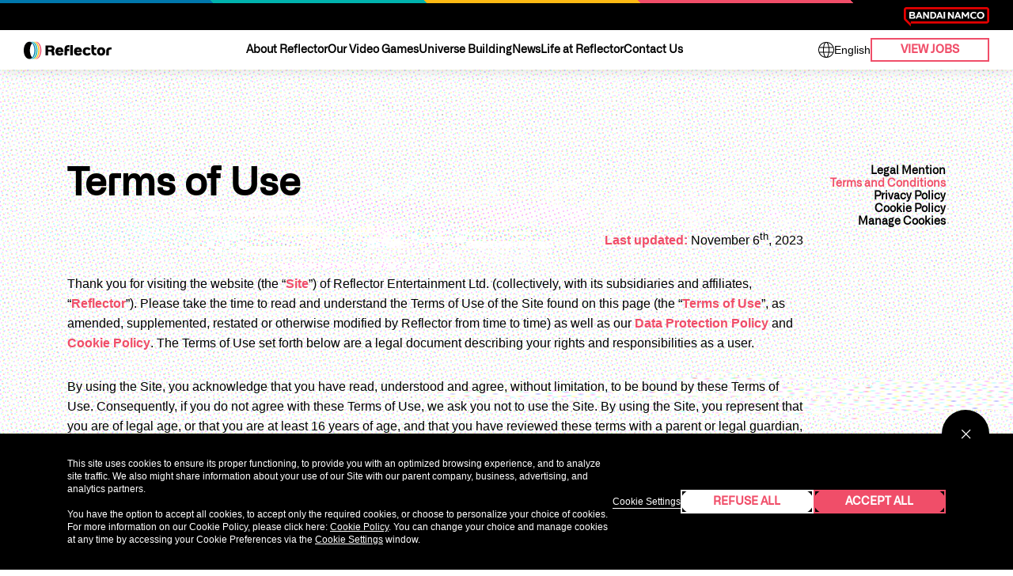

--- FILE ---
content_type: text/html; charset=utf-8
request_url: https://reflectorentertainment.com/en/terms-and-conditions
body_size: 15294
content:
<!DOCTYPE html><html lang="en"><head><meta charSet="utf-8"/><meta name="viewport" content="initial-scale=1.0, width=device-width, maximum-scale=1.0"/><meta name="robots" content="index"/><title>Reflector Entertainment</title><meta name="title" content="Reflector Entertainment"/><meta name="description"/><link rel="canonical" href="/en/terms-and-conditions" hrefLang="en"/><link rel="alternate" href="/en/terms-and-conditions" hrefLang="x-default"/><link rel="alternate" href="/fr/terms-and-conditions" hrefLang="fr"/><meta name="next-head-count" content="9"/><link rel="stylesheet" type="text/css" href="/static/fonts/Alliance/AllianceFont.css"/><link rel="preload" href="/_next/static/css/9064dd0ce9d7cee1.css" as="style"/><link rel="stylesheet" href="/_next/static/css/9064dd0ce9d7cee1.css" data-n-g=""/><link rel="preload" href="/_next/static/css/a5c116d9887288b3.css" as="style"/><link rel="stylesheet" href="/_next/static/css/a5c116d9887288b3.css" data-n-p=""/><link rel="preload" href="/_next/static/css/5cba4b36fb402433.css" as="style"/><link rel="stylesheet" href="/_next/static/css/5cba4b36fb402433.css" data-n-p=""/><noscript data-n-css=""></noscript><script defer="" nomodule="" src="/_next/static/chunks/polyfills-c67a75d1b6f99dc8.js"></script><script src="/_next/static/chunks/webpack-7275cbccf274c5c8.js" defer=""></script><script src="/_next/static/chunks/framework-5429a50ba5373c56.js" defer=""></script><script src="/_next/static/chunks/main-4fdde6ac86a4fd3f.js" defer=""></script><script src="/_next/static/chunks/pages/_app-c81ec288de7db1e3.js" defer=""></script><script src="/_next/static/chunks/960-e1e5d338425ecc13.js" defer=""></script><script src="/_next/static/chunks/499-641986d63d5cf3ff.js" defer=""></script><script src="/_next/static/chunks/pages/terms-and-conditions-76d71402c5024caa.js" defer=""></script><script src="/_next/static/SEqCFJOHWpMQv__Wf-7m4/_buildManifest.js" defer=""></script><script src="/_next/static/SEqCFJOHWpMQv__Wf-7m4/_ssgManifest.js" defer=""></script></head><body><div id="__next"><div class=""><div class="BandaiHeader_BandaiHeader__groupHeader"><div class="BandaiHeader_BandaiHeader__groupHeaderInner"></div><div class="BandaiHeader_BandaiHeader__groupLogo"><a class="Link_Link__link" style="color:var(--u9-black)" role="link" type="a" target="_blank" href="https://www.unknown9.com/bandai/"><span class="Icon_Icon__icon Icon_Icon__regular" data-testid="icon"><svg xmlns="http://www.w3.org/2000/svg" xml:space="preserve" style="enable-background:new 0 0 0 0" viewBox="0 0 160 37" data-testid="icon-bandai"><path fill="#e60000" d="M155.2 0H4.8C2.1 0 0 2.1 0 4.8v16.3c0 1.4.6 2.8 1.6 3.8l11.5 11.5v-5.8h142.2c2.6 0 4.8-2.1 4.8-4.8v-21c-.1-2.6-2.2-4.8-4.9-4.8.1 0 .1 0 0 0zm.7 26.7H13.1v3.9l-9-9V3.9h151.8v22.8z"></path><path fill="#FFF" d="M122.3 10.6v11h-2.7v-8.1l-3 4.3c-.5.7-1.4.9-2.1.4-.1-.1-.3-.2-.4-.4l-3-4.4v8.1h-2.7v-11c0-.6.3-1.1.7-1.4.8-.5 1.8-.3 2.3.4l3.9 5.6 3.9-5.6c.5-.8 1.6-.9 2.3-.4.6.4.9.9.8 1.5zM91 17.1l-5.3-7.5c-.5-.8-1.6-.9-2.3-.4-.4.3-.7.8-.7 1.4v11.1h2.7v-8.1l5.3 7.5c.5.8 1.6.9 2.3.4.5-.3.7-.9.7-1.4V9H91v8.1zm40.4-6.1c1.2 0 2.4.5 3.3 1.4l1.5-2.1c-1.4-1.1-3.1-1.6-4.8-1.6-3.9 0-7.2 2.6-7.2 6.6s3.3 6.6 7.2 6.6c1.7 0 3.4-.5 4.8-1.6l-1.5-2.1c-.9.9-2 1.4-3.3 1.4-2.3 0-4.1-1.8-4.2-4.1v-.2c-.1-2.3 1.7-4.2 4-4.3h.2zm19.4 4.3c0 4-3.2 6.6-7 6.6s-7-2.6-7-6.6 3.2-6.6 7-6.6 7 2.6 7 6.6zm-3 0c.1-2.2-1.6-4.1-3.8-4.2-2.2-.1-4.1 1.6-4.2 3.8v.4c-.1 2.2 1.6 4.1 3.8 4.2 2.2.1 4.1-1.6 4.2-3.8v-.4zm-45-5.2 4.7 11.5h-2.9l-1.1-2.9h-5.1l-1.1 2.9h-2.8S98 13 99.2 10.1c.3-1.1 1.5-1.6 2.5-1.3.5.2 1 .7 1.1 1.3zm-.2 6.5-1.6-4.4-1.7 4.4h3.3zm-80.8 1.6c0 1.9-1.5 3.4-3.3 3.4H11.4c-.6 0-1-.4-1.1-.9V10c0-.6.4-1 1-1H17.5c1.8-.1 3.4 1.2 3.5 3v.1c0 1.4-.9 2.6-2.3 3 1.8.1 3.1 1.4 3.1 3.1zm-8.7-4.1h3.5c.8.1 1.5-.5 1.6-1.3v-.1c0-.8-.7-1.4-1.5-1.4h-3.6v2.8zm5.8 3.7c0-.9-.8-1.6-1.6-1.5H13.1v3.1h4.1c.9.1 1.6-.6 1.7-1.4v-.2zm25.6-.7-5.3-7.5c-.5-.8-1.6-.9-2.3-.4-.4.3-.7.8-.7 1.4v11.1h2.7v-8.1l5.3 7.5c.5.8 1.6.9 2.3.4.5-.3.7-.9.7-1.4V9h-2.7v8.1zm30.1 4.5h2.8V9h-2.8v12.6zm-13.7-6.4c0 4.2-3.1 6.4-6.5 6.4h-3.6c-.6 0-1-.4-1.1-.9V10c0-.6.4-1 1-1h3.7c3.5 0 6.5 2 6.5 6.2zm-2.9 0c0-3-2.2-4-4.1-4h-1.4v8.1h1.4c2.1 0 4.1-1.2 4.1-4.1zm-27.4-5.1 4.6 11.5h-2.9l-1.1-2.9h-5.1L25 21.6h-2.9l4.6-11.5c.3-1.1 1.5-1.6 2.5-1.3.7.2 1.2.7 1.4 1.3zm-.2 6.5-1.7-4.4-1.7 4.4h3.4zm38.7-6.5 4.7 11.5h-2.9l-1.1-2.9h-5.2l-1.1 2.9h-2.8l4.6-11.5c.3-1.1 1.5-1.6 2.5-1.3.6.2 1.1.7 1.3 1.3zm-.2 6.5-1.7-4.4-1.7 4.4h3.4z"></path></svg></span></a></div></div><header class="NavBar_NavBar__header"><div class="NavBar_NavBar__nav" style="display:flex;justify-content:center;align-items:center"><div data-testid="navBar-left"><a class="Link_Link__link" style="flex-direction:row;color:var(--u9-black)" role="link" type="a" hrefLang="en" href="/en"><div><span class="Icon_Icon__icon Icon_Icon__icon__black Icon_Icon__regular" data-testid="icon"><svg xmlns="http://www.w3.org/2000/svg" xml:space="preserve" id="reflectorLogo_svg__Layer_1" viewBox="200 690 7100 1600" data-testid="icon-reflector"><style>.reflectorLogo_svg__st2{fill:#00b1ac}.reflectorLogo_svg__st3{fill:#fcb813}.reflectorLogo_svg__st4{fill:#ef4e69}</style><path d="M3889.3 1242.1h-75.1c-82.7 0-115.8 81.4-115.8 142.5h183.3V1550h-183.3v353.8h-203.6v-519.2c0-206.1 106.9-308 310.5-308h84v165.5zM4472.2 1637.8c12.7 68.7 54.7 113.3 134.9 113.3 64.9 0 103.1-24.2 161.6-77.6l126 112c-91.6 103.1-188.3 137.4-292.7 137.4-234.1 0-344.9-136.2-344.9-338.5s115.8-336 320.7-336c243.1 0 330.9 143.8 330.9 389.4h-436.5zm238-127.2c-17.8-58.6-54.7-90.4-118.4-90.4-66.2 0-101.8 34.4-117.1 90.4h235.5zM4971.1 1584.4c0-210 124.7-336 343.6-336 106.9 0 201.1 34.4 292.7 137.4l-126 112c-58.5-53.5-96.7-77.6-161.6-77.6-99.3 0-138.7 57.2-138.7 164.2 0 99.2 43.3 166.7 147.6 166.7 67.5 0 108.2-24.2 166.7-77.6l126 112c-91.6 103.1-190.9 137.4-297.8 137.4-239.3 0-352.5-136.2-352.5-338.5zM5986.7 1903.8c-203.6 0-310.5-101.8-310.5-308v-519.2h203.6v190.9h183.3v165.4h-183.3v162.9c0 61.1 33.1 142.5 115.8 142.5h75.1v165.4h-84zM6455 1248.4c199.8 0 332.1 133.6 332.1 336 0 202.3-132.3 338.5-332.1 338.5s-332.1-136.2-332.1-338.5c0-202.4 132.3-336 332.1-336zm0 502.7c72.5 0 122.2-66.2 122.2-165.4 0-99.3-49.6-165.4-122.2-165.4-72.5 0-122.2 66.2-122.2 165.4s49.7 165.4 122.2 165.4zM7069.9 1565.3v338.5h-203.6v-338.5c0-145.1 64.9-297.8 286.3-297.8h147.6v165.4h-126c-71.2 0-104.3 53.5-104.3 132.4zM2974.4 1637.8c12.7 68.7 54.7 113.3 134.9 113.3 64.9 0 103.1-24.2 161.6-77.6l126 112c-91.6 103.1-188.3 137.4-292.7 137.4-234.1 0-344.9-136.2-344.9-338.5s115.8-336 320.7-336c243.1 0 330.9 143.8 330.9 389.4h-436.5zm238-127.2c-17.8-58.6-54.7-90.4-118.4-90.4-66.2 0-101.8 34.4-117.1 90.4h235.5zM3962.9 1076.6h203.6v827.2h-203.6v-827.2zM2466.7 1903.8V1734c0-104.1-48.1-125.2-165.8-125.2h-138.7v295h-203.6V1098h446.6c172.3 0 285.1 101.7 285.1 255.4 0 80.6-34.7 141.3-86.8 183.5 47.1 47.1 74.4 107.9 74.4 177.3v189.7h-211.2zm-304.5-632.2v163.6h212.5c63.2 0 105.4-32.2 105.4-83.1 0-48.3-42.1-80.6-105.4-80.6h-212.5z"></path><path fill="#0077ab" d="M814.6 815.5c-40-18.2-92.6-15.4-137.2-15.2 275.8 83.1 387 412.5 385.5 699.7 1.5 287.2-109.7 616.6-385.5 699.7 44.6.3 97.2 3 137.2-15.2 229.5-90.7 338.9-396.8 341.5-684.5-2.6-287.7-112-593.8-341.5-684.5z"></path><path fill="#00b1ac" d="M971 815.5c-40-18.2-92.6-15.4-137.2-15.2 275.8 83.1 387 412.5 385.5 699.7 1.5 287.2-109.7 616.6-385.5 699.7 44.6.3 97.2 3 137.2-15.2 229.5-90.7 338.9-396.8 341.5-684.5-2.6-287.7-112-593.8-341.5-684.5z"></path><path fill="#fcb813" d="M1128.8 815.5c-40-18.2-92.6-15.4-137.2-15.2 275.8 83.1 387 412.5 385.5 699.7 1.5 287.2-109.7 616.6-385.5 699.7 44.6.3 97.2 3 137.2-15.2 229.5-90.7 338.9-396.8 341.5-684.5-2.6-287.7-112-593.8-341.5-684.5z"></path><path fill="#ef4e69" d="M1285 815.5c-40-18.2-92.6-15.4-137.2-15.2 275.8 83.1 387 412.5 385.5 699.7 1.5 287.2-109.7 616.6-385.5 699.7 44.6.3 97.2 3 137.2-15.2 229.5-90.7 338.9-396.8 341.5-684.5-2.6-287.7-112-593.8-341.5-684.5z"></path><path d="M876 926c-54-58-121.6-103.1-198-125.7-637.5 0-637.5 1399.4 0 1399.4 8.9-2.7 17.5-5.6 26-8.8 66-24.2 124.2-65.7 172-117-239.3-265.8-239.3-882.2 0-1147.9z"></path></svg></span></div></a></div><div class="NavBar_NavBar__middle" data-testid="navBar-middle"><a class="Link_Link__link" style="color:var(--u9-black)" role="link" type="a" hrefLang="en" href="/en/about-reflector"><div class="Heading_Heading__heading Heading_Heading__level6" style="color:var(--black)">About Reflector</div></a><a class="Link_Link__link" style="color:var(--u9-black)" role="link" type="a" hrefLang="en" href="/en/our-video-games"><div class="Heading_Heading__heading Heading_Heading__level6" style="color:var(--black)">Our Video Games</div></a><a class="Link_Link__link" style="color:var(--u9-black)" role="link" type="a" hrefLang="en" href="/en/universe-building"><div class="Heading_Heading__heading Heading_Heading__level6" style="color:var(--black)">Universe Building</div></a><a class="Link_Link__link" style="color:var(--u9-black)" role="link" type="a" hrefLang="en" href="/en/news"><div class="Heading_Heading__heading Heading_Heading__level6" style="color:var(--black)">News</div></a><a class="Link_Link__link" style="color:var(--u9-black)" role="link" type="a" hrefLang="en" href="/en/life-at-reflector"><div class="Heading_Heading__heading Heading_Heading__level6" style="color:var(--black)">Life at Reflector</div></a><a class="Link_Link__link" style="color:var(--u9-black)" role="link" type="a" hrefLang="en" href="/en/contact"><div class="Heading_Heading__heading Heading_Heading__level6" style="color:var(--black)">Contact Us</div></a></div><div class="NavBar_NavBar__right" data-testid="navBar-right"><div class="NavBar_NavBar__languageWrapper"><div class="LanguageChooser_LanguageChooser__langSwitcher" data-testid="container"><div style="display:flex;justify-content:center;align-items:center"><span class="Icon_Icon__icon Icon_Icon__icon__black Icon_Icon__small" data-testid="icon"><svg xmlns="http://www.w3.org/2000/svg" xml:space="preserve" style="enable-background:new 0 0 240 240" viewBox="0 0 240 240" data-testid="icon-language"><path d="M120 0C53.8 0 0 53.8 0 120s53.8 120 120 120 120-53.8 120-120S186.2 0 120 0zm99.5 78h-54.6c-2.4-15.9-6.1-30.5-11-42.8-3.3-8.2-7-15.2-11-20.7C177.5 22 206 46.1 219.5 78zM156 120c0 10.4-.7 20.3-1.8 30H85.6c-1-9.6-1.6-19.7-1.6-30 0-10.4.7-20.3 1.8-30h68.5c1 9.7 1.7 19.6 1.7 30zm-26 102.3c-2.4 2.6-6.2 5.7-10 5.7s-7.5-3.1-10-5.7c-4.6-4.9-9-12.4-12.8-21.9-4.4-11.1-7.8-24.1-10-38.4h65.6c-2.2 14.2-5.6 27.3-10 38.4-3.8 9.5-8.2 17.1-12.8 21.9zM87.2 78c2.2-14.3 5.6-27.3 10-38.4 3.8-9.5 8.2-17.1 12.8-21.9 2.4-2.6 6.2-5.7 10-5.7s7.5 3.1 10 5.7c4.6 4.9 9.1 12.5 12.8 21.9 4.4 11.1 7.8 24.1 10 38.4H87.2zm9.9-63.5c-4 5.5-7.8 12.4-11.1 20.7-4.9 12.3-8.6 27-11 42.8H20.5c13.5-31.9 42-56 76.6-63.5zM16.3 90h57.2c-1 9.7-1.6 19.7-1.6 30s.6 20.3 1.6 30H16.3c-2.8-9.5-4.3-19.6-4.3-30s1.6-20.5 4.3-30zm4.2 72h54.6c2.4 15.9 6.1 30.5 11 42.9 3.3 8.2 7 15.2 11.1 20.6C62.5 218 34 193.9 20.5 162zm122.4 63.5c4-5.5 7.8-12.4 11-20.7 4.9-12.4 8.6-27 11-42.9h54.6c-13.5 32-42 56.1-76.6 63.6zm80.8-75.5h-57.2c1-9.7 1.6-19.7 1.6-30s-.6-20.3-1.6-30h57.2c2.8 9.5 4.3 19.6 4.3 30s-1.6 20.5-4.3 30z"></path></svg></span><div class="Paragraph_Paragraph__paragraph Paragraph_Paragraph__level2" data-testid="span-label" style="color:var(--black)">English</div></div></div></div><a class="Button_Button__btn NavBar_NavBar__applyCta Button_Button__primary Button_Button__outlined Button_Button__small" href="https://emplois.reflectorentertainment.com/l/en/" hrefLang="en" target="_blank"><span class="Heading_Heading__heading Heading_Heading__level6" style="color:var(--black);text-align:center">View jobs</span></a></div></div></header><div id="content-layout" data-testid="content-layout" class=""><div class="Container_LegalContainer__container" style="display:flex;flex-direction:row;justify-content:flex-start;align-items:flex-start"><span class="NextImage_BackgroundImage__glitch" style="background:url(/static/images/Halftone3-Glitch.jpg)"></span><div class="legal_Legal__legalTextContainer"><h1 class="Heading_Heading__heading Heading_Heading__level2" style="color:var(--black)">Terms of Use</h1><div class="PostDynamicContent_PostDynamicContent__wrapper"><!-- wp:paragraph {"align":"right"} -->
<p class="has-text-align-right"><strong>Last updated: </strong>November 6<sup>th</sup>, 2023</p>
<!-- /wp:paragraph -->

<!-- wp:paragraph -->
<p>Thank you for visiting the website (the “<strong>Site</strong>”) of Reflector Entertainment Ltd. (collectively, with its subsidiaries and affiliates, “<strong>Reflector</strong>”). Please take the time to read and understand the Terms of Use of the Site found on this page (the “<strong>Terms of Use</strong>”, as amended, supplemented, restated or otherwise modified by Reflector from time to time) as well as our <a href="/en/data-protection-policy">Data Protection Policy</a> and <a href="/en/cookie-policy">Cookie Policy</a>. The Terms of Use set forth below are a legal document describing your rights and responsibilities as a user.</p>
<!-- /wp:paragraph -->

<!-- wp:paragraph -->
<p>By using the Site, you acknowledge that you have read, understood and agree, without limitation, to be bound by these Terms of Use. Consequently, if you do not agree with these Terms of Use, we ask you not to use the Site. By using the Site, you represent that you are of legal age, or that you are at least 16 years of age, and that you have reviewed these terms with a parent or legal guardian, and that he or she accepts these terms on your behalf and assumes full responsibility for your compliance with them.</p>
<!-- /wp:paragraph -->

<!-- wp:paragraph -->
<p>Changes may be made to the Site from time to time, including to these Terms of Use. Any changes to these Terms of Use will be posted on this page and any use after such changes are posted will signify your acceptance of these Terms of Use as amended. We reserve the right, at our sole discretion, to change, modify, add or remove portions of these terms.</p>
<!-- /wp:paragraph -->

<!-- wp:heading -->
<h2 class="wp-block-heading">CONTACT INFORMATION</h2>
<!-- /wp:heading -->

<!-- wp:paragraph -->
<p><strong>Reflector Entertainment Ltd.</strong><br>1100 Av. des Canadiens-de-Montreal #150<br>Montreal, Quebec<br>Canada H3B 2S2<br>+1 438 792 5100<br>E‑mail: <a href="/cdn-cgi/l/email-protection#7b1814150f1a180f3b091e1d171e180f14091e150f1e090f1a1215161e150f55181416"><span class="__cf_email__" data-cfemail="fb9894958f9a988fbb899e9d979e988f94899e958f9e898f9a9295969e958fd5989496">[email&#160;protected]</span></a></p>
<!-- /wp:paragraph -->

<!-- wp:heading -->
<h2 class="wp-block-heading">CONTENT</h2>
<!-- /wp:heading -->

<!-- wp:paragraph -->
<p>You acknowledge and agree that Reflector, its licensors, partners or third parties who may from time to time partner with Reflector, own all rights, including any intellectual property rights (whether those rights are registered or not and wherever in the world those rights may exist) to the Site and all information, including any data, applications, photographs, graphics, text, press releases, images, logos, icons, designs, trade names, trademarks, service marks, music, sounds, audio clips, recordings, videos, software, other intellectual property rights and proprietary rights and any compilation of such information (collectively the “<strong>Content</strong>”) found on the Site. Your use of this Site does not grant you any rights of any kind to the Content and/or the Site.</p>
<!-- /wp:paragraph -->

<!-- wp:paragraph -->
<p>Unless otherwise specified, you may not copy, modify, delete, publish, transmit, display, distribute, add to, create derivative works from, sell derivative works of, or otherwise exploit or use the Content, in whole or in part, without the express written consent of Reflector. Please note that you may not frame or utilize framing techniques to enclose the Site or any portion thereof without the express written consent of Reflector. Without limiting the generality of the foregoing, you acknowledge that: i) the domain name is the exclusive property of Reflector and that no domain name infringement through the registration of related domain names will be tolerated, and ii) you are not permitted to use any of Reflector’s trade names, trademarks, service marks, logos or other distinctive brand elements without Reflector’s express written consent.</p>
<!-- /wp:paragraph -->

<!-- wp:paragraph -->
<p>If the Site contains hyperlinks to third-party websites, Reflector is not responsible for the content of those websites. The presence of a hyperlink on the Site to another website does not imply or suggest that Reflector endorses, sponsors or recommends the content of that website or that Reflector is in any way affiliated with the website (unless otherwise indicated). When you access third party resources on the Internet in this manner, you do so at your own risk. Reflector provides these links for your convenience and does not assume any responsibility for your use of, or privacy in, such other websites or services.</p>
<!-- /wp:paragraph -->

<!-- wp:paragraph -->
<p>Reflector grants you a limited, revocable, and non‑exclusive right to create a hyperlink to the home page of the Site for personal and non-commercial purposes only. Any website that includes a hyperlink to the Site: i) may include a hyperlink to the Content, but may not reproduce the Content; ii) may not suggest that Reflector endorses this website, its services or its products; iii) may not make false or misleading statements about its relationship with Reflector; iv) may not include content that may be considered distasteful, obscene, offensive or controversial, and may only include content that is appropriate for all ages; v) may not portray Reflector, its products or services in a false, misleading, derogatory or otherwise offensive or objectionable manner, or associate Reflector with undesirable products, services or opinions. Reflector may, at its sole discretion, request that you remove any hyperlink to the Site and, upon receipt of such a request, you shall immediately remove such hyperlink.</p>
<!-- /wp:paragraph -->

<!-- wp:heading -->
<h2 class="wp-block-heading">YOUR OBLIGATIONS AS A USER</h2>
<!-- /wp:heading -->

<!-- wp:paragraph -->
<p>You are permitted to use information about Reflector that Reflector has intentionally made available to the public, by downloading or copying it from this Site, provided that:</p>
<!-- /wp:paragraph -->

<!-- wp:list -->
<ul class="wp-block-list"><!-- wp:list-item -->
<li>you do not make any changes to this information or remove any notice of copyright, trademark or other proprietary or intellectual property rights;</li>
<!-- /wp:list-item -->

<!-- wp:list-item -->
<li>you use the information only for personal and non-commercial purposes;</li>
<!-- /wp:list-item -->

<!-- wp:list-item -->
<li>you acknowledge the Site as the source of that information; and</li>
<!-- /wp:list-item -->

<!-- wp:list-item -->
<li>you make no representations or warranties in connection with this information.&nbsp;</li>
<!-- /wp:list-item --></ul>
<!-- /wp:list -->

<!-- wp:paragraph -->
<p>Any other use of the Site or of the Content is strictly prohibited.</p>
<!-- /wp:paragraph -->

<!-- wp:paragraph -->
<p>When you register for any of the services on the Site, you are required to:</p>
<!-- /wp:paragraph -->

<!-- wp:list -->
<ul class="wp-block-list"><!-- wp:list-item -->
<li>provide accurate, current and complete information about yourself, and</li>
<!-- /wp:list-item -->

<!-- wp:list-item -->
<li>regularly update your registration data so that it is always correct, accurate, up-to-date and complete.</li>
<!-- /wp:list-item --></ul>
<!-- /wp:list -->

<!-- wp:paragraph -->
<p>By accessing the Site, you agree not to post, transmit or communicate any message that may give rise to a criminal offence or that may be prejudicial to Reflector.</p>
<!-- /wp:paragraph -->

<!-- wp:paragraph -->
<p>Any illegal or unauthorized use of the Site constitutes a breach of these Terms of Use. You are strictly prohibited from accessing our Site in a manner that is contrary to the provisions of these Terms of Use, applicable laws and regulations of Quebec, applicable laws of Canada or of the country from which you are visiting the Site. Illegal or unauthorized uses of our Site include, but are not limited to: i) using the Site in ways that would facilitate the sale of illegal tickets, or copying, modifying or deleting, adding to, publishing or transmitting, creating or selling products or works derived from, or otherwise exploiting or using, in whole or in part, our Content, or ii) using any automatic device, program, algorithm or process, or any manual equivalent, to illegally access, acquire, copy or monitor all or any portion of the Site or any computer network connected to the Site, or to reproduce or misrepresent the navigational structure or presentation of the Site or the Content, or to damage or gain unauthorized access to any system, data, password or other information of Reflector, other Reflector users or any other third party.</p>
<!-- /wp:paragraph -->

<!-- wp:heading -->
<h2 class="wp-block-heading">PERSONAL DATA</h2>
<!-- /wp:heading -->

<!-- wp:paragraph -->
<p>In accordance with the applicable data protection laws, we inform you that, as data controller, we process your personal data. To find more about this processing of personal data and the extent of your rights, we invite you to consult our <a href="/en/data-protection-policy">Data Protection Policy</a>.</p>
<!-- /wp:paragraph -->

<!-- wp:heading -->
<h2 class="wp-block-heading">COOKIES</h2>
<!-- /wp:heading -->

<!-- wp:paragraph -->
<p>To allow you to benefit from the services offered by the Site, such as its browsing, the optimization of its use or its personalization, the Site uses cookies. To find out about our cookie policy, we invite you to consult our <a href="/en/cookie-policy">Cookie Policy</a>.</p>
<!-- /wp:paragraph -->

<!-- wp:heading -->
<h2 class="wp-block-heading">CONTACT</h2>
<!-- /wp:heading -->

<!-- wp:paragraph -->
<p>Reflector welcomes all inquiries or comments about its products or services. However, it is Reflector’s policy to decline any unsolicited projects, suggestions or ideas. Accordingly, any comments, feedback, notes, messages, ideas, suggestions or other communications (collectively, “<strong>Comments</strong>”) sent to Reflector are and shall remain the exclusive property of Reflector. Such Comments will be considered non-proprietary and non-confidential. The submission of Comments constitutes an irrevocable and perpetual assignment to Reflector of all of your rights, including your intellectual property rights, in the Comments throughout the world, as well as a waiver of your moral rights to the Comments. Reflector shall be entitled to use, reproduce, disclose, publish and distribute any Comments you transmit for any purpose whatsoever, including advertising and promotional purposes, without restriction or notice and without compensating you in any way. For this reason, we ask that you not send us any Comments that you would not want to give to Reflector, including any confidential information or original creative material such as a story, product idea, computer code or original artwork.</p>
<!-- /wp:paragraph -->

<!-- wp:paragraph -->
<p>If you make Comments, you represent and warrant that you own or otherwise control all of the rights to such Comments. You further represent and warrant that such Comments do not constitute or contain computer viruses, commercial solicitation, chain letters, mass mailings or any other form of “spam”. You may not use a false e-mail address, impersonate any person or entity, or otherwise mislead Reflector as to the origin of the Comments. You are solely responsible for the content of any Comments you submit and Reflector assumes no liability with respect to such Comments. You agree to indemnify Reflector for any claim arising from any claim by you to rights in any Comments.</p>
<!-- /wp:paragraph -->

<!-- wp:heading -->
<h2 class="wp-block-heading">DISCLAIMER</h2>
<!-- /wp:heading -->

<!-- wp:list {"ordered":true,"type":"upper-alpha"} -->
<ol style="list-style-type:upper-alpha" class="wp-block-list"><!-- wp:list-item -->
<li>You expressly acknowledge and agree that your use of the Site is at your own risk. The Site is provided “as is” and “as available”. To the fullest extent permissible pursuant to applicable law, Reflector expressly disclaims all warranties of any kind with respect to this site and its contents, whether express or implied, including, without limitation, any implied warranties of title, merchantability, fitness for a particular purpose, or non-infringement.</li>
<!-- /wp:list-item -->

<!-- wp:list-item -->
<li>Without limiting the foregoing, Reflector does not represent or warrant in any way: i) that the information on the Site is accurate, complete, reliable, timely or current; ii) that the Site will meet your needs or expectations; iii) that the Site is error-free, secure, or will never experience delays or interruptions in service; iv) that the results obtained from the use of the Site will be accurate and reliable; v) that the services or information provided from the site or the quality of the services or information provided from the Site will meet your expectations; vi) that the servers hosting the website are free of viruses or other malicious elements, including from any hyperlink to or from a third party website; or vii) that any errors on the site will be corrected.</li>
<!-- /wp:list-item -->

<!-- wp:list-item -->
<li>Any material downloaded or otherwise obtained from the Site is downloaded or obtained at your own discretion and risk and you are solely responsible for any damage to your computer system or loss of data that results from the download or obtaining of any such material. Accordingly, you (and not Reflector or any of its affiliates or its or their respective licensors or any third parties with whom Reflector may from time to time partner) assume the entire cost of all necessary servicing, repair or correction.</li>
<!-- /wp:list-item -->

<!-- wp:list-item -->
<li>Without limiting the foregoing, no advice or information obtained by you from or through the Site or the Service, whether oral or written, shall create any warranty not expressly stated in these Terms of Use.</li>
<!-- /wp:list-item --></ol>
<!-- /wp:list -->

<!-- wp:heading -->
<h2 class="wp-block-heading">LIMITATION OF LIABILITY</h2>
<!-- /wp:heading -->

<!-- wp:paragraph -->
<p>To the extent permitted by law and unless caused by their personal actions, Reflector, its employees, directors, officers and agents shall not be liable for any damages resulting from the use of or inability to use the Site, the cost of procurement of substitute services, unauthorized access to your data or alteration of your data transmissions, including, but not limited to, indirect, special, incidental or consequential damages of any kind, particularly damages for loss of profits, use of data or other intangible property, even if Reflector, its employees, directors, officers or agents have been advised of the possibility of such damages.</p>
<!-- /wp:paragraph -->

<!-- wp:paragraph -->
<p>If you are not satisfied with this Site or the Content, or if you do not agree with these Terms of Use, your sole recourse is to discontinue using this Site.</p>
<!-- /wp:paragraph -->

<!-- wp:paragraph -->
<p>In some cases, applicable law may not permit the limitation of liability set forth above, in which case this limitation of liability will not apply in those particular cases. If any portion of this limitation of liability is deemed to be invalid or unenforceable for any reason, then in such circumstances the total liability of Reflector (and its employees, directors, officers, agents or third parties with whom Reflector may partner from time to time) for any liability that would otherwise have been limited, shall not exceed one hundred Canadian dollars (C$100). If this disclaimer does not apply in such circumstances, for whatever reason, any claim or cause of action arising out of or related to the use of the Site or these Terms must be filed within one (1) year after such claim or cause of action arose.</p>
<!-- /wp:paragraph -->

<!-- wp:heading -->
<h2 class="wp-block-heading">INDEMNIFICATION</h2>
<!-- /wp:heading -->

<!-- wp:paragraph -->
<p>You are responsible for postings that you make to the Site, for downloads of files from the Site, and for the dissemination of information and transmission of data from your computer system. If you cause damage to the Site or if someone else uses your e-mail address or password to cause damage to the Site or to Reflector, you will be held responsible. Accordingly, we recommend that you do not disclose your password to anyone. &nbsp;</p>
<!-- /wp:paragraph -->

<!-- wp:paragraph -->
<p>In addition, you agree to indemnify and hold harmless Reflector and its other related entities, directors, officers, employees, agents, and any other person acting on behalf of Reflector or third parties with whom Reflector may partner from time to time, from and against any and all claims, actions, damages, or other demands, including, without limitation, reasonable attorneys’ fees and costs, arising from your use of the Site. You also agree to indemnify Reflector for any loss, damage or costs, including without limitation reasonable attorneys’ fees, resulting from your use of any virtual robots, spiders, crawlers, or similar data gathering or extraction tools, or from any other action by you that imposes an unreasonable burden or load on Reflector’s infrastructure.</p>
<!-- /wp:paragraph -->

<!-- wp:heading -->
<h2 class="wp-block-heading">ALLEGED BREACH</h2>
<!-- /wp:heading -->

<!-- wp:paragraph -->
<p>Any violation of these Terms of Use or any other Reflector policy or agreement, including unauthorized use of the Site, may be subject to investigation and prosecution, including civil, criminal, injunctive or penal proceedings. You acknowledge and agree that Reflector may, without notice and in its sole discretion, terminate your access to the Site or impose such other sanctions as Reflector deems appropriate if Reflector believes that your conduct, or the conduct of any person deemed by Reflector to be acting in concert with you, violates any law or these Terms of Use, or violates the rights of Reflector, third parties with whom Reflector may partner with from time to time, a customer of Reflector, or any other user of the Site.</p>
<!-- /wp:paragraph -->

<!-- wp:heading -->
<h2 class="wp-block-heading">APPLICABLE LAW AND EXCLUSIVE JURISDICTION</h2>
<!-- /wp:heading -->

<!-- wp:paragraph -->
<p>The Site is operated from Montreal, Quebec, Canada. Accordingly, any dispute between a user and Reflector shall be governed by the laws of the Province of Quebec and the federal laws of Canada applicable therein, without regard to the conflict of laws provisions of that country. In addition, you hereby consent to the exclusive jurisdiction and venue of the courts of the Province of Quebec, in the judicial district of Montreal, in all disputes, controversies or proceedings arising out of or relating to the use of the Site.</p>
<!-- /wp:paragraph -->

<!-- wp:heading -->
<h2 class="wp-block-heading">OTHER PROVISIONS</h2>
<!-- /wp:heading -->

<!-- wp:paragraph -->
<p>These Terms of Use, including the <a href="/en/data-protection-policy">Data Protection Policy</a> and the <a href="/en/cookie-policy">Cookie Policy</a>, constitute theentire agreement between you and Reflector with respect to your use of the Site. These Terms of Use supersede any prior agreements between you and Reflector. Other terms and conditions may apply to you when purchasing certain products promoted on the Site.</p>
<!-- /wp:paragraph -->

<!-- wp:paragraph -->
<p>No failure by us to exercise or enforce any right or provision of these Terms of Use shall be construed as a waiver of such right or provision. If any provision(s) of these Terms of Use are held to be invalid or unenforceable in whole or in part, all other provisions of these Terms of Use, the Data Protection Policy, and the Purchase Agreement shall remain in full force and effect to the fullest extent permitted by applicable law.</p>
<!-- /wp:paragraph -->

<!-- wp:paragraph -->
<p>Reflector may, with or without prior notice, terminate any rights granted under these Terms of Use. You shall immediately comply with any termination or other notice, including, if applicable, by discontinuing all use of the Site. Any inquiries regarding these Terms of Use should be directed to Reflector by e-mail at the following address: <a href="/cdn-cgi/l/email-protection#fa969f9d9b96ba889f9c969f998e95889f948e9f888e9b9394979f948ed4999597"><span class="__cf_email__" data-cfemail="c1ada4a6a0ad81b3a4a7ada4a2b5aeb3a4afb5a4b3b5a0a8afaca4afb5efa2aeac">[email&#160;protected]</span></a>.</p>
<!-- /wp:paragraph -->

<!-- wp:heading -->
<h2 class="wp-block-heading">EFFECTIVE DATE</h2>
<!-- /wp:heading -->

<!-- wp:paragraph -->
<p>This policy comes into force on the date it is posted online. The same applies for amendments.</p>
<!-- /wp:paragraph --></div></div><div class="legal_Legal__links" style="display:flex;flex-direction:column;justify-content:center;align-items:flex-end"><a class="Link_Link__link" style="color:var(--u9-black)" role="link" type="a" hrefLang="en" href="/en/legal-notice"><h6 class="Heading_Heading__heading Heading_Heading__level6 legal_Legal__filtersLink" style="color:var(--black)">Legal Mention</h6></a><a class="Link_Link__link" style="color:var(--u9-black)" role="link" type="a" hrefLang="en" href="/en/terms-and-conditions"><h6 class="Heading_Heading__heading Heading_Heading__level6 legal_Legal__filtersLink" style="color:var(--black)">Terms and Conditions</h6></a><a class="Link_Link__link" style="color:var(--u9-black)" role="link" type="a" hrefLang="en" href="/en/data-protection-policy"><h6 class="Heading_Heading__heading Heading_Heading__level6 legal_Legal__filtersLink" style="color:var(--black)">Privacy Policy</h6></a><a class="Link_Link__link" style="color:var(--u9-black)" role="link" type="a" hrefLang="en" href="/en/cookie-policy"><h6 class="Heading_Heading__heading Heading_Heading__level6 legal_Legal__filtersLink" style="color:var(--black)">Cookie Policy</h6></a><button class="Link_Link__link" style="color:var(--u9-black)" role="link" type="button" hrefLang="en"><h6 class="Heading_Heading__heading Heading_Heading__level6 legal_Legal__filtersLink" style="color:var(--black)">Manage Cookies</h6></button></div></div></div><footer id="footer" data-testid="footer"><div class="Footer_Footer__top" style="display:flex;flex-direction:column;justify-content:center;align-items:flex-start;width:100%"><div class="Footer_Footer__left" style="display:flex;justify-content:center;align-items:center;width:100%"><nav class="Footer_Footer__linksWrapper"><div class="Footer_Footer__linksContainer" style="display:flex;flex-direction:column;justify-content:center;align-items:flex-start"><div class="Heading_Heading__heading Heading_Heading__level4" style="color:var(--black)">Follow Us</div><div style="display:flex;justify-content:flex-start;align-items:center"><a class="Link_Link__link" style="flex-direction:row;color:var(--u9-black)" role="link" type="a" target="_blank" href="https://www.facebook.com/reflectorent/"><div><span class="Icon_Icon__icon Icon_Icon__icon__black Icon_Icon__small" data-testid="icon"><svg xmlns="http://www.w3.org/2000/svg" viewBox="0 0 500 500" data-testid="icon-facebook"><path d="M500 250C500 111.9 388.1 0 250 0S0 111.9 0 250c0 124.8 91.4 228.2 210.9 247V322.3h-63.5V250h63.5v-55.1c0-62.7 37.3-97.3 94.4-97.3 27.4 0 56 4.9 56 4.9V164h-31.5c-31.1 0-40.7 19.3-40.7 39v47h69.3l-11.1 72.3H289V497c119.6-18.8 211-122.2 211-247z"></path></svg></span></div><div class="Heading_Heading__heading Heading_Heading__level6" style="color:var(--black)">Facebook</div></a></div><div style="display:flex;justify-content:flex-start;align-items:center"><a class="Link_Link__link" style="flex-direction:row;color:var(--u9-black)" role="link" type="a" target="_blank" href="https://www.instagram.com/reflector/"><div><span class="Icon_Icon__icon Icon_Icon__icon__black Icon_Icon__small" data-testid="icon"><svg xmlns="http://www.w3.org/2000/svg" viewBox="0 0 500 500" data-testid="icon-instagram"><path d="M250 45c66.8 0 74.7.3 101 1.5 24.4 1.1 37.6 5.2 46.4 8.6 11.7 4.5 20 10 28.7 18.7s14.2 17.1 18.7 28.7c3.4 8.8 7.5 22 8.6 46.4 1.2 26.4 1.5 34.3 1.5 101s-.3 74.7-1.5 101c-1.1 24.4-5.2 37.6-8.6 46.4-4.5 11.7-10 20-18.7 28.7s-17.1 14.2-28.7 18.7c-8.8 3.4-22 7.5-46.4 8.6-26.4 1.2-34.3 1.5-101 1.5s-74.7-.3-101-1.5c-24.4-1.1-37.6-5.2-46.4-8.6-11.7-4.5-20-10-28.7-18.7s-14.2-17.1-18.7-28.7c-3.4-8.8-7.5-22-8.6-46.4-1.2-26.4-1.5-34.3-1.5-101s.3-74.7 1.5-101c1.1-24.4 5.2-37.6 8.6-46.4 4.5-11.7 10-20 18.7-28.7S91 59.6 102.6 55.1c8.8-3.4 22-7.5 46.4-8.6 26.3-1.2 34.2-1.5 101-1.5m0-45c-67.9 0-76.4.3-103.1 1.5-26.6 1.2-44.8 5.4-60.7 11.6C69.8 19.5 55.9 28.1 42 42S19.5 69.8 13.1 86.2c-6.2 15.9-10.4 34.1-11.6 60.7C.3 173.6 0 182.1 0 250s.3 76.4 1.5 103.1c1.2 26.6 5.4 44.8 11.6 60.7 6.4 16.4 14.9 30.4 28.8 44.3s27.8 22.4 44.3 28.8c15.9 6.2 34.1 10.4 60.7 11.6 26.7 1.2 35.2 1.5 103.1 1.5s76.4-.3 103.1-1.5c26.6-1.2 44.8-5.4 60.7-11.6 16.4-6.4 30.4-14.9 44.3-28.8s22.4-27.8 28.8-44.3c6.2-15.9 10.4-34.1 11.6-60.7 1.2-26.7 1.5-35.2 1.5-103.1s-.3-76.4-1.5-103.1c-1.2-26.6-5.4-44.8-11.6-60.7-6.4-16.4-15-30.3-28.9-44.2s-27.8-22.4-44.3-28.8C397.8 7 379.6 2.8 353 1.6 326.4.3 317.9 0 250 0z"></path><path d="M250 121.6c-70.9 0-128.4 57.5-128.4 128.4S179.1 378.4 250 378.4 378.4 320.9 378.4 250 320.9 121.6 250 121.6zm0 211.7c-46 0-83.3-37.3-83.3-83.3s37.3-83.3 83.3-83.3 83.3 37.3 83.3 83.3-37.3 83.3-83.3 83.3z"></path><circle cx="383.5" cy="116.5" r="30"></circle></svg></span></div><div class="Heading_Heading__heading Heading_Heading__level6" style="color:var(--black)">Instagram</div></a></div><div style="display:flex;justify-content:flex-start;align-items:center"><a class="Link_Link__link" style="flex-direction:row;color:var(--u9-black)" role="link" type="a" target="_blank" href="https://www.youtube.com/reflectorentertainment"><div><span class="Icon_Icon__icon Icon_Icon__icon__black Icon_Icon__small" data-testid="icon"><svg xmlns="http://www.w3.org/2000/svg" fill="none" viewBox="0 0 23 20" data-testid="icon-youtube"><path fill="#000" d="M21.792 3.124A3.58 3.58 0 0 0 19.284.596C17.072 0 11.192 0 11.192 0S5.316 0 3.104.596A3.565 3.565 0 0 0 .592 3.124C0 5.352 0 10 0 10s0 4.648.592 6.876A3.568 3.568 0 0 0 3.1 19.4c2.216.6 8.092.6 8.092.6s5.876 0 8.092-.596a3.561 3.561 0 0 0 2.508-2.524c.592-2.228.592-6.876.592-6.876s.004-4.652-.592-6.88ZM8.292 14.22V5.78L15.708 10l-7.416 4.22Z"></path></svg></span></div><div class="Heading_Heading__heading Heading_Heading__level6" style="color:var(--black)">YouTube</div></a></div><div style="display:flex;justify-content:flex-start;align-items:center"><a class="Link_Link__link" style="flex-direction:row;color:var(--u9-black)" role="link" type="a" target="_blank" href="https://www.linkedin.com/company/reflector-entertainment/"><div><span class="Icon_Icon__icon Icon_Icon__icon__black Icon_Icon__small" data-testid="icon"><svg xmlns="http://www.w3.org/2000/svg" viewBox="0 0 20 20" data-testid="icon-linkedIn"><path fill-rule="evenodd" d="M17.778 20H2.222A2.222 2.222 0 0 1 0 17.778V2.222C0 .995.995 0 2.222 0h15.556C19.005 0 20 .995 20 2.222v15.556A2.222 2.222 0 0 1 17.778 20Zm-3.524-2.778h2.968v-6.097c0-2.58-1.463-3.827-3.505-3.827-2.043 0-2.904 1.592-2.904 1.592V7.593h-2.86v9.63h2.86v-5.056c0-1.354.624-2.16 1.817-2.16 1.097 0 1.624.774 1.624 2.16v5.055ZM2.777 4.555c0 .981.79 1.777 1.764 1.777a1.77 1.77 0 0 0 1.763-1.777 1.77 1.77 0 0 0-1.763-1.777 1.77 1.77 0 0 0-1.764 1.777Zm3.27 12.667H3.064v-9.63h2.983v9.63Z" clip-rule="evenodd"></path></svg></span></div><div class="Heading_Heading__heading Heading_Heading__level6" style="color:var(--black)">LinkedIn</div></a></div><div style="display:flex;justify-content:flex-start;align-items:center"><a class="Link_Link__link" style="flex-direction:row;color:var(--u9-black)" role="link" type="a" target="_blank" href="https://x.com/reflector"><div><span class="Icon_Icon__icon Icon_Icon__icon__black Icon_Icon__small" data-testid="icon"><svg xmlns="http://www.w3.org/2000/svg" viewBox="0 0 1200 1227" data-testid="icon-twitter"><path d="M714.163 519.284 1160.89 0h-105.86L667.137 450.887 357.328 0H0l468.492 681.821L0 1226.37h105.866l409.625-476.152 327.181 476.152H1200L714.137 519.284h.026ZM569.165 687.828l-47.468-67.894-377.686-540.24h162.604l304.797 435.991 47.468 67.894 396.2 566.721H892.476L569.165 687.854v-.026Z"></path></svg></span></div><div class="Heading_Heading__heading Heading_Heading__level6" style="color:var(--black)">X</div></a></div></div></nav><nav class="Footer_Footer__linksWrapper"><div class="Footer_Footer__linksContainer" style="display:flex;flex-direction:column;justify-content:center;align-items:flex-start"><div class="Heading_Heading__heading Heading_Heading__level4" style="color:var(--black)">Site Map</div><div style="display:flex;justify-content:flex-start;align-items:center"><a class="Link_Link__link" style="color:var(--u9-black)" role="link" type="a" hrefLang="en" href="/en/about-reflector"><div class="Heading_Heading__heading Heading_Heading__level6" style="color:var(--black)">About Reflector</div></a></div><div style="display:flex;justify-content:flex-start;align-items:center"><a class="Link_Link__link" style="color:var(--u9-black)" role="link" type="a" hrefLang="en" href="/en/our-video-games"><div class="Heading_Heading__heading Heading_Heading__level6" style="color:var(--black)">Our Video Games</div></a></div><div style="display:flex;justify-content:flex-start;align-items:center"><a class="Link_Link__link" style="color:var(--u9-black)" role="link" type="a" hrefLang="en" href="/en/universe-building"><div class="Heading_Heading__heading Heading_Heading__level6" style="color:var(--black)">Universe Building</div></a></div><div style="display:flex;justify-content:flex-start;align-items:center"><a class="Link_Link__link" style="color:var(--u9-black)" role="link" type="a" hrefLang="en" href="/en/news"><div class="Heading_Heading__heading Heading_Heading__level6" style="color:var(--black)">News</div></a></div><div style="display:flex;justify-content:flex-start;align-items:center"><a class="Link_Link__link" style="color:var(--u9-black)" role="link" type="a" hrefLang="en" href="/en/life-at-reflector"><div class="Heading_Heading__heading Heading_Heading__level6" style="color:var(--black)">Life at Reflector</div></a></div><div style="display:flex;justify-content:flex-start;align-items:center"><a class="Link_Link__link" style="color:var(--u9-black)" role="link" type="a" hrefLang="en" href="/en/contact"><div class="Heading_Heading__heading Heading_Heading__level6" style="color:var(--black)">Contact Us</div></a></div><div style="display:flex;justify-content:flex-start;align-items:center"><a class="Link_Link__link" style="color:var(--u9-black)" role="link" type="a" hrefLang="en" href="https://emplois.reflectorentertainment.com/l/en/"><div class="Heading_Heading__heading Heading_Heading__level6" style="color:var(--black)">Careers</div></a></div><div style="display:flex;justify-content:flex-start;align-items:center"><a class="Link_Link__link" style="color:var(--u9-black)" role="link" type="a" hrefLang="en" href="/en/press-center"><div class="Heading_Heading__heading Heading_Heading__level6" style="color:var(--black)">Press Center</div></a></div></div></nav></div></div><div class="Footer_Footer__bottom" style="display:flex;flex-direction:column;justify-content:center;align-items:flex-start;width:100%"><div data-testid="footer-logos" style="display:flex;flex-direction:column;justify-content:center;align-items:center"><a class="Link_Link__link" style="color:var(--u9-black)" role="link" type="a" target="_blank" data-testid="footer-logo-reflectorLogo" href="https://reflectorentertainment.com/"><span class="Icon_Icon__icon Icon_Icon__icon__white Icon_Icon__regular" data-testid="icon"><svg xmlns="http://www.w3.org/2000/svg" xml:space="preserve" id="reflectorLogo_svg__Layer_1" viewBox="200 690 7100 1600" data-testid="icon-reflector"><style>.reflectorLogo_svg__st2{fill:#00b1ac}.reflectorLogo_svg__st3{fill:#fcb813}.reflectorLogo_svg__st4{fill:#ef4e69}</style><path d="M3889.3 1242.1h-75.1c-82.7 0-115.8 81.4-115.8 142.5h183.3V1550h-183.3v353.8h-203.6v-519.2c0-206.1 106.9-308 310.5-308h84v165.5zM4472.2 1637.8c12.7 68.7 54.7 113.3 134.9 113.3 64.9 0 103.1-24.2 161.6-77.6l126 112c-91.6 103.1-188.3 137.4-292.7 137.4-234.1 0-344.9-136.2-344.9-338.5s115.8-336 320.7-336c243.1 0 330.9 143.8 330.9 389.4h-436.5zm238-127.2c-17.8-58.6-54.7-90.4-118.4-90.4-66.2 0-101.8 34.4-117.1 90.4h235.5zM4971.1 1584.4c0-210 124.7-336 343.6-336 106.9 0 201.1 34.4 292.7 137.4l-126 112c-58.5-53.5-96.7-77.6-161.6-77.6-99.3 0-138.7 57.2-138.7 164.2 0 99.2 43.3 166.7 147.6 166.7 67.5 0 108.2-24.2 166.7-77.6l126 112c-91.6 103.1-190.9 137.4-297.8 137.4-239.3 0-352.5-136.2-352.5-338.5zM5986.7 1903.8c-203.6 0-310.5-101.8-310.5-308v-519.2h203.6v190.9h183.3v165.4h-183.3v162.9c0 61.1 33.1 142.5 115.8 142.5h75.1v165.4h-84zM6455 1248.4c199.8 0 332.1 133.6 332.1 336 0 202.3-132.3 338.5-332.1 338.5s-332.1-136.2-332.1-338.5c0-202.4 132.3-336 332.1-336zm0 502.7c72.5 0 122.2-66.2 122.2-165.4 0-99.3-49.6-165.4-122.2-165.4-72.5 0-122.2 66.2-122.2 165.4s49.7 165.4 122.2 165.4zM7069.9 1565.3v338.5h-203.6v-338.5c0-145.1 64.9-297.8 286.3-297.8h147.6v165.4h-126c-71.2 0-104.3 53.5-104.3 132.4zM2974.4 1637.8c12.7 68.7 54.7 113.3 134.9 113.3 64.9 0 103.1-24.2 161.6-77.6l126 112c-91.6 103.1-188.3 137.4-292.7 137.4-234.1 0-344.9-136.2-344.9-338.5s115.8-336 320.7-336c243.1 0 330.9 143.8 330.9 389.4h-436.5zm238-127.2c-17.8-58.6-54.7-90.4-118.4-90.4-66.2 0-101.8 34.4-117.1 90.4h235.5zM3962.9 1076.6h203.6v827.2h-203.6v-827.2zM2466.7 1903.8V1734c0-104.1-48.1-125.2-165.8-125.2h-138.7v295h-203.6V1098h446.6c172.3 0 285.1 101.7 285.1 255.4 0 80.6-34.7 141.3-86.8 183.5 47.1 47.1 74.4 107.9 74.4 177.3v189.7h-211.2zm-304.5-632.2v163.6h212.5c63.2 0 105.4-32.2 105.4-83.1 0-48.3-42.1-80.6-105.4-80.6h-212.5z"></path><path fill="#0077ab" d="M814.6 815.5c-40-18.2-92.6-15.4-137.2-15.2 275.8 83.1 387 412.5 385.5 699.7 1.5 287.2-109.7 616.6-385.5 699.7 44.6.3 97.2 3 137.2-15.2 229.5-90.7 338.9-396.8 341.5-684.5-2.6-287.7-112-593.8-341.5-684.5z"></path><path fill="#00b1ac" d="M971 815.5c-40-18.2-92.6-15.4-137.2-15.2 275.8 83.1 387 412.5 385.5 699.7 1.5 287.2-109.7 616.6-385.5 699.7 44.6.3 97.2 3 137.2-15.2 229.5-90.7 338.9-396.8 341.5-684.5-2.6-287.7-112-593.8-341.5-684.5z"></path><path fill="#fcb813" d="M1128.8 815.5c-40-18.2-92.6-15.4-137.2-15.2 275.8 83.1 387 412.5 385.5 699.7 1.5 287.2-109.7 616.6-385.5 699.7 44.6.3 97.2 3 137.2-15.2 229.5-90.7 338.9-396.8 341.5-684.5-2.6-287.7-112-593.8-341.5-684.5z"></path><path fill="#ef4e69" d="M1285 815.5c-40-18.2-92.6-15.4-137.2-15.2 275.8 83.1 387 412.5 385.5 699.7 1.5 287.2-109.7 616.6-385.5 699.7 44.6.3 97.2 3 137.2-15.2 229.5-90.7 338.9-396.8 341.5-684.5-2.6-287.7-112-593.8-341.5-684.5z"></path><path d="M876 926c-54-58-121.6-103.1-198-125.7-637.5 0-637.5 1399.4 0 1399.4 8.9-2.7 17.5-5.6 26-8.8 66-24.2 124.2-65.7 172-117-239.3-265.8-239.3-882.2 0-1147.9z"></path></svg></span></a><a class="Link_Link__link" style="color:var(--u9-black)" role="link" type="a" target="_blank" data-testid="footer-logo-bandaiLogo" href="https://www.unknown9.com/bandai/"><span class="Icon_Icon__icon Icon_Icon__icon__white Icon_Icon__regular" data-testid="icon"><svg xmlns="http://www.w3.org/2000/svg" xml:space="preserve" style="enable-background:new 0 0 0 0" viewBox="0 0 160 37" data-testid="icon-bandai"><path fill="#e60000" d="M155.2 0H4.8C2.1 0 0 2.1 0 4.8v16.3c0 1.4.6 2.8 1.6 3.8l11.5 11.5v-5.8h142.2c2.6 0 4.8-2.1 4.8-4.8v-21c-.1-2.6-2.2-4.8-4.9-4.8.1 0 .1 0 0 0zm.7 26.7H13.1v3.9l-9-9V3.9h151.8v22.8z"></path><path fill="#FFF" d="M122.3 10.6v11h-2.7v-8.1l-3 4.3c-.5.7-1.4.9-2.1.4-.1-.1-.3-.2-.4-.4l-3-4.4v8.1h-2.7v-11c0-.6.3-1.1.7-1.4.8-.5 1.8-.3 2.3.4l3.9 5.6 3.9-5.6c.5-.8 1.6-.9 2.3-.4.6.4.9.9.8 1.5zM91 17.1l-5.3-7.5c-.5-.8-1.6-.9-2.3-.4-.4.3-.7.8-.7 1.4v11.1h2.7v-8.1l5.3 7.5c.5.8 1.6.9 2.3.4.5-.3.7-.9.7-1.4V9H91v8.1zm40.4-6.1c1.2 0 2.4.5 3.3 1.4l1.5-2.1c-1.4-1.1-3.1-1.6-4.8-1.6-3.9 0-7.2 2.6-7.2 6.6s3.3 6.6 7.2 6.6c1.7 0 3.4-.5 4.8-1.6l-1.5-2.1c-.9.9-2 1.4-3.3 1.4-2.3 0-4.1-1.8-4.2-4.1v-.2c-.1-2.3 1.7-4.2 4-4.3h.2zm19.4 4.3c0 4-3.2 6.6-7 6.6s-7-2.6-7-6.6 3.2-6.6 7-6.6 7 2.6 7 6.6zm-3 0c.1-2.2-1.6-4.1-3.8-4.2-2.2-.1-4.1 1.6-4.2 3.8v.4c-.1 2.2 1.6 4.1 3.8 4.2 2.2.1 4.1-1.6 4.2-3.8v-.4zm-45-5.2 4.7 11.5h-2.9l-1.1-2.9h-5.1l-1.1 2.9h-2.8S98 13 99.2 10.1c.3-1.1 1.5-1.6 2.5-1.3.5.2 1 .7 1.1 1.3zm-.2 6.5-1.6-4.4-1.7 4.4h3.3zm-80.8 1.6c0 1.9-1.5 3.4-3.3 3.4H11.4c-.6 0-1-.4-1.1-.9V10c0-.6.4-1 1-1H17.5c1.8-.1 3.4 1.2 3.5 3v.1c0 1.4-.9 2.6-2.3 3 1.8.1 3.1 1.4 3.1 3.1zm-8.7-4.1h3.5c.8.1 1.5-.5 1.6-1.3v-.1c0-.8-.7-1.4-1.5-1.4h-3.6v2.8zm5.8 3.7c0-.9-.8-1.6-1.6-1.5H13.1v3.1h4.1c.9.1 1.6-.6 1.7-1.4v-.2zm25.6-.7-5.3-7.5c-.5-.8-1.6-.9-2.3-.4-.4.3-.7.8-.7 1.4v11.1h2.7v-8.1l5.3 7.5c.5.8 1.6.9 2.3.4.5-.3.7-.9.7-1.4V9h-2.7v8.1zm30.1 4.5h2.8V9h-2.8v12.6zm-13.7-6.4c0 4.2-3.1 6.4-6.5 6.4h-3.6c-.6 0-1-.4-1.1-.9V10c0-.6.4-1 1-1h3.7c3.5 0 6.5 2 6.5 6.2zm-2.9 0c0-3-2.2-4-4.1-4h-1.4v8.1h1.4c2.1 0 4.1-1.2 4.1-4.1zm-27.4-5.1 4.6 11.5h-2.9l-1.1-2.9h-5.1L25 21.6h-2.9l4.6-11.5c.3-1.1 1.5-1.6 2.5-1.3.7.2 1.2.7 1.4 1.3zm-.2 6.5-1.7-4.4-1.7 4.4h3.4zm38.7-6.5 4.7 11.5h-2.9l-1.1-2.9h-5.2l-1.1 2.9h-2.8l4.6-11.5c.3-1.1 1.5-1.6 2.5-1.3.6.2 1.1.7 1.3 1.3zm-.2 6.5-1.7-4.4-1.7 4.4h3.4z"></path></svg></span></a></div><div style="display:flex;flex-direction:column;justify-content:center;align-items:flex-start;width:100%"><div class="Paragraph_Paragraph__paragraph Paragraph_Paragraph__level3" data-testid="footer-legalText" style="color:var(--white)">© <!-- -->2025<!-- --> <!-- -->Reflector Entertainment Ltd.</div><div class="Footer_Footer__links" style="display:flex;justify-content:flex-start;align-items:center;width:100%"><a class="Link_Link__link" style="color:var(--u9-black)" role="link" type="a" hrefLang="en" href="/en/legal-notice"><div class="Paragraph_Paragraph__paragraph Paragraph_Paragraph__level3" style="color:var(--dark-grey)">Legal Mention</div></a><a class="Link_Link__link" style="color:var(--u9-black)" role="link" type="a" hrefLang="en" href="/en/terms-and-conditions"><div class="Paragraph_Paragraph__paragraph Paragraph_Paragraph__level3" style="color:var(--dark-grey)">Terms and Conditions</div></a><a class="Link_Link__link" style="color:var(--u9-black)" role="link" type="a" hrefLang="en" href="/en/data-protection-policy"><div class="Paragraph_Paragraph__paragraph Paragraph_Paragraph__level3" style="color:var(--dark-grey)">Privacy Policy</div></a><a class="Link_Link__link" style="color:var(--u9-black)" role="link" type="a" hrefLang="en" href="/en/cookie-policy"><div class="Paragraph_Paragraph__paragraph Paragraph_Paragraph__level3" style="color:var(--dark-grey)">Cookie Policy</div></a><button class="Link_Link__link" style="color:var(--u9-black)" role="link" type="button" hrefLang="en"><div class="Paragraph_Paragraph__paragraph Paragraph_Paragraph__level3" style="color:var(--dark-grey)">Manage Cookies</div></button></div></div></div></footer></div><span></span></div><script data-cfasync="false" src="/cdn-cgi/scripts/5c5dd728/cloudflare-static/email-decode.min.js"></script><script>/* @generated */
// prettier-ignore
if (Intl.RelativeTimeFormat && typeof Intl.RelativeTimeFormat.__addLocaleData === 'function') {
  Intl.RelativeTimeFormat.__addLocaleData({
  "data": {
    "day": {
      "-1": "yesterday",
      "0": "today",
      "1": "tomorrow",
      "future": {
        "one": "in {0} day",
        "other": "in {0} days"
      },
      "past": {
        "one": "{0} day ago",
        "other": "{0} days ago"
      }
    },
    "day-narrow": {
      "-1": "yesterday",
      "0": "today",
      "1": "tomorrow",
      "future": {
        "one": "in {0} day",
        "other": "in {0} days"
      },
      "past": {
        "one": "{0} day ago",
        "other": "{0} days ago"
      }
    },
    "day-short": {
      "-1": "yesterday",
      "0": "today",
      "1": "tomorrow",
      "future": {
        "one": "in {0} day",
        "other": "in {0} days"
      },
      "past": {
        "one": "{0} day ago",
        "other": "{0} days ago"
      }
    },
    "hour": {
      "0": "this hour",
      "future": {
        "one": "in {0} hour",
        "other": "in {0} hours"
      },
      "past": {
        "one": "{0} hour ago",
        "other": "{0} hours ago"
      }
    },
    "hour-narrow": {
      "0": "this hour",
      "future": {
        "one": "in {0} hr.",
        "other": "in {0} hr."
      },
      "past": {
        "one": "{0} hr. ago",
        "other": "{0} hr. ago"
      }
    },
    "hour-short": {
      "0": "this hour",
      "future": {
        "one": "in {0} hr.",
        "other": "in {0} hr."
      },
      "past": {
        "one": "{0} hr. ago",
        "other": "{0} hr. ago"
      }
    },
    "minute": {
      "0": "this minute",
      "future": {
        "one": "in {0} minute",
        "other": "in {0} minutes"
      },
      "past": {
        "one": "{0} minute ago",
        "other": "{0} minutes ago"
      }
    },
    "minute-narrow": {
      "0": "this minute",
      "future": {
        "one": "in {0} min.",
        "other": "in {0} min."
      },
      "past": {
        "one": "{0} min. ago",
        "other": "{0} min. ago"
      }
    },
    "minute-short": {
      "0": "this minute",
      "future": {
        "one": "in {0} min.",
        "other": "in {0} min."
      },
      "past": {
        "one": "{0} min. ago",
        "other": "{0} min. ago"
      }
    },
    "month": {
      "-1": "last month",
      "0": "this month",
      "1": "next month",
      "future": {
        "one": "in {0} month",
        "other": "in {0} months"
      },
      "past": {
        "one": "{0} month ago",
        "other": "{0} months ago"
      }
    },
    "month-narrow": {
      "-1": "last mo.",
      "0": "this mo.",
      "1": "next mo.",
      "future": {
        "one": "in {0} mo.",
        "other": "in {0} mo."
      },
      "past": {
        "one": "{0} mo. ago",
        "other": "{0} mo. ago"
      }
    },
    "month-short": {
      "-1": "last mo.",
      "0": "this mo.",
      "1": "next mo.",
      "future": {
        "one": "in {0} mo.",
        "other": "in {0} mo."
      },
      "past": {
        "one": "{0} mo. ago",
        "other": "{0} mo. ago"
      }
    },
    "nu": [
      "latn"
    ],
    "quarter": {
      "-1": "last quarter",
      "0": "this quarter",
      "1": "next quarter",
      "future": {
        "one": "in {0} quarter",
        "other": "in {0} quarters"
      },
      "past": {
        "one": "{0} quarter ago",
        "other": "{0} quarters ago"
      }
    },
    "quarter-narrow": {
      "-1": "last qtr.",
      "0": "this qtr.",
      "1": "next qtr.",
      "future": {
        "one": "in {0} qtr.",
        "other": "in {0} qtrs."
      },
      "past": {
        "one": "{0} qtr. ago",
        "other": "{0} qtrs. ago"
      }
    },
    "quarter-short": {
      "-1": "last qtr.",
      "0": "this qtr.",
      "1": "next qtr.",
      "future": {
        "one": "in {0} qtr.",
        "other": "in {0} qtrs."
      },
      "past": {
        "one": "{0} qtr. ago",
        "other": "{0} qtrs. ago"
      }
    },
    "second": {
      "0": "now",
      "future": {
        "one": "in {0} second",
        "other": "in {0} seconds"
      },
      "past": {
        "one": "{0} second ago",
        "other": "{0} seconds ago"
      }
    },
    "second-narrow": {
      "0": "now",
      "future": {
        "one": "in {0} sec.",
        "other": "in {0} sec."
      },
      "past": {
        "one": "{0} sec. ago",
        "other": "{0} sec. ago"
      }
    },
    "second-short": {
      "0": "now",
      "future": {
        "one": "in {0} sec.",
        "other": "in {0} sec."
      },
      "past": {
        "one": "{0} sec. ago",
        "other": "{0} sec. ago"
      }
    },
    "week": {
      "-1": "last week",
      "0": "this week",
      "1": "next week",
      "future": {
        "one": "in {0} week",
        "other": "in {0} weeks"
      },
      "past": {
        "one": "{0} week ago",
        "other": "{0} weeks ago"
      }
    },
    "week-narrow": {
      "-1": "last wk.",
      "0": "this wk.",
      "1": "next wk.",
      "future": {
        "one": "in {0} wk.",
        "other": "in {0} wk."
      },
      "past": {
        "one": "{0} wk. ago",
        "other": "{0} wk. ago"
      }
    },
    "week-short": {
      "-1": "last wk.",
      "0": "this wk.",
      "1": "next wk.",
      "future": {
        "one": "in {0} wk.",
        "other": "in {0} wk."
      },
      "past": {
        "one": "{0} wk. ago",
        "other": "{0} wk. ago"
      }
    },
    "year": {
      "-1": "last year",
      "0": "this year",
      "1": "next year",
      "future": {
        "one": "in {0} year",
        "other": "in {0} years"
      },
      "past": {
        "one": "{0} year ago",
        "other": "{0} years ago"
      }
    },
    "year-narrow": {
      "-1": "last yr.",
      "0": "this yr.",
      "1": "next yr.",
      "future": {
        "one": "in {0} yr.",
        "other": "in {0} yr."
      },
      "past": {
        "one": "{0} yr. ago",
        "other": "{0} yr. ago"
      }
    },
    "year-short": {
      "-1": "last yr.",
      "0": "this yr.",
      "1": "next yr.",
      "future": {
        "one": "in {0} yr.",
        "other": "in {0} yr."
      },
      "past": {
        "one": "{0} yr. ago",
        "other": "{0} yr. ago"
      }
    }
  },
  "locale": "en"
})
}
</script><script id="__NEXT_DATA__" type="application/json">{"props":{"pageProps":{"data":{"title":"Terms of Use","content":"\u003c!-- wp:paragraph {\"align\":\"right\"} --\u003e\n\u003cp class=\"has-text-align-right\"\u003e\u003cstrong\u003eLast updated: \u003c/strong\u003eNovember 6\u003csup\u003eth\u003c/sup\u003e, 2023\u003c/p\u003e\n\u003c!-- /wp:paragraph --\u003e\n\n\u003c!-- wp:paragraph --\u003e\n\u003cp\u003eThank you for visiting the website (the “\u003cstrong\u003eSite\u003c/strong\u003e”) of Reflector Entertainment Ltd. (collectively, with its subsidiaries and affiliates, “\u003cstrong\u003eReflector\u003c/strong\u003e”). Please take the time to read and understand the Terms of Use of the Site found on this page (the “\u003cstrong\u003eTerms of Use\u003c/strong\u003e”, as amended, supplemented, restated or otherwise modified by Reflector from time to time) as well as our \u003ca href=\"/en/data-protection-policy\"\u003eData Protection Policy\u003c/a\u003e and \u003ca href=\"/en/cookie-policy\"\u003eCookie Policy\u003c/a\u003e. The Terms of Use set forth below are a legal document describing your rights and responsibilities as a user.\u003c/p\u003e\n\u003c!-- /wp:paragraph --\u003e\n\n\u003c!-- wp:paragraph --\u003e\n\u003cp\u003eBy using the Site, you acknowledge that you have read, understood and agree, without limitation, to be bound by these Terms of Use. Consequently, if you do not agree with these Terms of Use, we ask you not to use the Site. By using the Site, you represent that you are of legal age, or that you are at least 16 years of age, and that you have reviewed these terms with a parent or legal guardian, and that he or she accepts these terms on your behalf and assumes full responsibility for your compliance with them.\u003c/p\u003e\n\u003c!-- /wp:paragraph --\u003e\n\n\u003c!-- wp:paragraph --\u003e\n\u003cp\u003eChanges may be made to the Site from time to time, including to these Terms of Use. Any changes to these Terms of Use will be posted on this page and any use after such changes are posted will signify your acceptance of these Terms of Use as amended. We reserve the right, at our sole discretion, to change, modify, add or remove portions of these terms.\u003c/p\u003e\n\u003c!-- /wp:paragraph --\u003e\n\n\u003c!-- wp:heading --\u003e\n\u003ch2 class=\"wp-block-heading\"\u003eCONTACT INFORMATION\u003c/h2\u003e\n\u003c!-- /wp:heading --\u003e\n\n\u003c!-- wp:paragraph --\u003e\n\u003cp\u003e\u003cstrong\u003eReflector Entertainment Ltd.\u003c/strong\u003e\u003cbr\u003e1100 Av. des Canadiens-de-Montreal #150\u003cbr\u003eMontreal, Quebec\u003cbr\u003eCanada H3B 2S2\u003cbr\u003e+1 438 792 5100\u003cbr\u003eE‑mail: \u003ca href=\"mailto:contact@reflectorentertainment.com\"\u003econtact@reflectorentertainment.com\u003c/a\u003e\u003c/p\u003e\n\u003c!-- /wp:paragraph --\u003e\n\n\u003c!-- wp:heading --\u003e\n\u003ch2 class=\"wp-block-heading\"\u003eCONTENT\u003c/h2\u003e\n\u003c!-- /wp:heading --\u003e\n\n\u003c!-- wp:paragraph --\u003e\n\u003cp\u003eYou acknowledge and agree that Reflector, its licensors, partners or third parties who may from time to time partner with Reflector, own all rights, including any intellectual property rights (whether those rights are registered or not and wherever in the world those rights may exist) to the Site and all information, including any data, applications, photographs, graphics, text, press releases, images, logos, icons, designs, trade names, trademarks, service marks, music, sounds, audio clips, recordings, videos, software, other intellectual property rights and proprietary rights and any compilation of such information (collectively the “\u003cstrong\u003eContent\u003c/strong\u003e”) found on the Site. Your use of this Site does not grant you any rights of any kind to the Content and/or the Site.\u003c/p\u003e\n\u003c!-- /wp:paragraph --\u003e\n\n\u003c!-- wp:paragraph --\u003e\n\u003cp\u003eUnless otherwise specified, you may not copy, modify, delete, publish, transmit, display, distribute, add to, create derivative works from, sell derivative works of, or otherwise exploit or use the Content, in whole or in part, without the express written consent of Reflector. Please note that you may not frame or utilize framing techniques to enclose the Site or any portion thereof without the express written consent of Reflector. Without limiting the generality of the foregoing, you acknowledge that: i) the domain name is the exclusive property of Reflector and that no domain name infringement through the registration of related domain names will be tolerated, and ii) you are not permitted to use any of Reflector’s trade names, trademarks, service marks, logos or other distinctive brand elements without Reflector’s express written consent.\u003c/p\u003e\n\u003c!-- /wp:paragraph --\u003e\n\n\u003c!-- wp:paragraph --\u003e\n\u003cp\u003eIf the Site contains hyperlinks to third-party websites, Reflector is not responsible for the content of those websites. The presence of a hyperlink on the Site to another website does not imply or suggest that Reflector endorses, sponsors or recommends the content of that website or that Reflector is in any way affiliated with the website (unless otherwise indicated). When you access third party resources on the Internet in this manner, you do so at your own risk. Reflector provides these links for your convenience and does not assume any responsibility for your use of, or privacy in, such other websites or services.\u003c/p\u003e\n\u003c!-- /wp:paragraph --\u003e\n\n\u003c!-- wp:paragraph --\u003e\n\u003cp\u003eReflector grants you a limited, revocable, and non‑exclusive right to create a hyperlink to the home page of the Site for personal and non-commercial purposes only. Any website that includes a hyperlink to the Site: i) may include a hyperlink to the Content, but may not reproduce the Content; ii) may not suggest that Reflector endorses this website, its services or its products; iii) may not make false or misleading statements about its relationship with Reflector; iv) may not include content that may be considered distasteful, obscene, offensive or controversial, and may only include content that is appropriate for all ages; v) may not portray Reflector, its products or services in a false, misleading, derogatory or otherwise offensive or objectionable manner, or associate Reflector with undesirable products, services or opinions. Reflector may, at its sole discretion, request that you remove any hyperlink to the Site and, upon receipt of such a request, you shall immediately remove such hyperlink.\u003c/p\u003e\n\u003c!-- /wp:paragraph --\u003e\n\n\u003c!-- wp:heading --\u003e\n\u003ch2 class=\"wp-block-heading\"\u003eYOUR OBLIGATIONS AS A USER\u003c/h2\u003e\n\u003c!-- /wp:heading --\u003e\n\n\u003c!-- wp:paragraph --\u003e\n\u003cp\u003eYou are permitted to use information about Reflector that Reflector has intentionally made available to the public, by downloading or copying it from this Site, provided that:\u003c/p\u003e\n\u003c!-- /wp:paragraph --\u003e\n\n\u003c!-- wp:list --\u003e\n\u003cul class=\"wp-block-list\"\u003e\u003c!-- wp:list-item --\u003e\n\u003cli\u003eyou do not make any changes to this information or remove any notice of copyright, trademark or other proprietary or intellectual property rights;\u003c/li\u003e\n\u003c!-- /wp:list-item --\u003e\n\n\u003c!-- wp:list-item --\u003e\n\u003cli\u003eyou use the information only for personal and non-commercial purposes;\u003c/li\u003e\n\u003c!-- /wp:list-item --\u003e\n\n\u003c!-- wp:list-item --\u003e\n\u003cli\u003eyou acknowledge the Site as the source of that information; and\u003c/li\u003e\n\u003c!-- /wp:list-item --\u003e\n\n\u003c!-- wp:list-item --\u003e\n\u003cli\u003eyou make no representations or warranties in connection with this information.\u0026nbsp;\u003c/li\u003e\n\u003c!-- /wp:list-item --\u003e\u003c/ul\u003e\n\u003c!-- /wp:list --\u003e\n\n\u003c!-- wp:paragraph --\u003e\n\u003cp\u003eAny other use of the Site or of the Content is strictly prohibited.\u003c/p\u003e\n\u003c!-- /wp:paragraph --\u003e\n\n\u003c!-- wp:paragraph --\u003e\n\u003cp\u003eWhen you register for any of the services on the Site, you are required to:\u003c/p\u003e\n\u003c!-- /wp:paragraph --\u003e\n\n\u003c!-- wp:list --\u003e\n\u003cul class=\"wp-block-list\"\u003e\u003c!-- wp:list-item --\u003e\n\u003cli\u003eprovide accurate, current and complete information about yourself, and\u003c/li\u003e\n\u003c!-- /wp:list-item --\u003e\n\n\u003c!-- wp:list-item --\u003e\n\u003cli\u003eregularly update your registration data so that it is always correct, accurate, up-to-date and complete.\u003c/li\u003e\n\u003c!-- /wp:list-item --\u003e\u003c/ul\u003e\n\u003c!-- /wp:list --\u003e\n\n\u003c!-- wp:paragraph --\u003e\n\u003cp\u003eBy accessing the Site, you agree not to post, transmit or communicate any message that may give rise to a criminal offence or that may be prejudicial to Reflector.\u003c/p\u003e\n\u003c!-- /wp:paragraph --\u003e\n\n\u003c!-- wp:paragraph --\u003e\n\u003cp\u003eAny illegal or unauthorized use of the Site constitutes a breach of these Terms of Use. You are strictly prohibited from accessing our Site in a manner that is contrary to the provisions of these Terms of Use, applicable laws and regulations of Quebec, applicable laws of Canada or of the country from which you are visiting the Site. Illegal or unauthorized uses of our Site include, but are not limited to: i) using the Site in ways that would facilitate the sale of illegal tickets, or copying, modifying or deleting, adding to, publishing or transmitting, creating or selling products or works derived from, or otherwise exploiting or using, in whole or in part, our Content, or ii) using any automatic device, program, algorithm or process, or any manual equivalent, to illegally access, acquire, copy or monitor all or any portion of the Site or any computer network connected to the Site, or to reproduce or misrepresent the navigational structure or presentation of the Site or the Content, or to damage or gain unauthorized access to any system, data, password or other information of Reflector, other Reflector users or any other third party.\u003c/p\u003e\n\u003c!-- /wp:paragraph --\u003e\n\n\u003c!-- wp:heading --\u003e\n\u003ch2 class=\"wp-block-heading\"\u003ePERSONAL DATA\u003c/h2\u003e\n\u003c!-- /wp:heading --\u003e\n\n\u003c!-- wp:paragraph --\u003e\n\u003cp\u003eIn accordance with the applicable data protection laws, we inform you that, as data controller, we process your personal data. To find more about this processing of personal data and the extent of your rights, we invite you to consult our \u003ca href=\"/en/data-protection-policy\"\u003eData Protection Policy\u003c/a\u003e.\u003c/p\u003e\n\u003c!-- /wp:paragraph --\u003e\n\n\u003c!-- wp:heading --\u003e\n\u003ch2 class=\"wp-block-heading\"\u003eCOOKIES\u003c/h2\u003e\n\u003c!-- /wp:heading --\u003e\n\n\u003c!-- wp:paragraph --\u003e\n\u003cp\u003eTo allow you to benefit from the services offered by the Site, such as its browsing, the optimization of its use or its personalization, the Site uses cookies. To find out about our cookie policy, we invite you to consult our \u003ca href=\"/en/cookie-policy\"\u003eCookie Policy\u003c/a\u003e.\u003c/p\u003e\n\u003c!-- /wp:paragraph --\u003e\n\n\u003c!-- wp:heading --\u003e\n\u003ch2 class=\"wp-block-heading\"\u003eCONTACT\u003c/h2\u003e\n\u003c!-- /wp:heading --\u003e\n\n\u003c!-- wp:paragraph --\u003e\n\u003cp\u003eReflector welcomes all inquiries or comments about its products or services. However, it is Reflector’s policy to decline any unsolicited projects, suggestions or ideas. Accordingly, any comments, feedback, notes, messages, ideas, suggestions or other communications (collectively, “\u003cstrong\u003eComments\u003c/strong\u003e”) sent to Reflector are and shall remain the exclusive property of Reflector. Such Comments will be considered non-proprietary and non-confidential. The submission of Comments constitutes an irrevocable and perpetual assignment to Reflector of all of your rights, including your intellectual property rights, in the Comments throughout the world, as well as a waiver of your moral rights to the Comments. Reflector shall be entitled to use, reproduce, disclose, publish and distribute any Comments you transmit for any purpose whatsoever, including advertising and promotional purposes, without restriction or notice and without compensating you in any way. For this reason, we ask that you not send us any Comments that you would not want to give to Reflector, including any confidential information or original creative material such as a story, product idea, computer code or original artwork.\u003c/p\u003e\n\u003c!-- /wp:paragraph --\u003e\n\n\u003c!-- wp:paragraph --\u003e\n\u003cp\u003eIf you make Comments, you represent and warrant that you own or otherwise control all of the rights to such Comments. You further represent and warrant that such Comments do not constitute or contain computer viruses, commercial solicitation, chain letters, mass mailings or any other form of “spam”. You may not use a false e-mail address, impersonate any person or entity, or otherwise mislead Reflector as to the origin of the Comments. You are solely responsible for the content of any Comments you submit and Reflector assumes no liability with respect to such Comments. You agree to indemnify Reflector for any claim arising from any claim by you to rights in any Comments.\u003c/p\u003e\n\u003c!-- /wp:paragraph --\u003e\n\n\u003c!-- wp:heading --\u003e\n\u003ch2 class=\"wp-block-heading\"\u003eDISCLAIMER\u003c/h2\u003e\n\u003c!-- /wp:heading --\u003e\n\n\u003c!-- wp:list {\"ordered\":true,\"type\":\"upper-alpha\"} --\u003e\n\u003col style=\"list-style-type:upper-alpha\" class=\"wp-block-list\"\u003e\u003c!-- wp:list-item --\u003e\n\u003cli\u003eYou expressly acknowledge and agree that your use of the Site is at your own risk. The Site is provided “as is” and “as available”. To the fullest extent permissible pursuant to applicable law, Reflector expressly disclaims all warranties of any kind with respect to this site and its contents, whether express or implied, including, without limitation, any implied warranties of title, merchantability, fitness for a particular purpose, or non-infringement.\u003c/li\u003e\n\u003c!-- /wp:list-item --\u003e\n\n\u003c!-- wp:list-item --\u003e\n\u003cli\u003eWithout limiting the foregoing, Reflector does not represent or warrant in any way: i) that the information on the Site is accurate, complete, reliable, timely or current; ii) that the Site will meet your needs or expectations; iii) that the Site is error-free, secure, or will never experience delays or interruptions in service; iv) that the results obtained from the use of the Site will be accurate and reliable; v) that the services or information provided from the site or the quality of the services or information provided from the Site will meet your expectations; vi) that the servers hosting the website are free of viruses or other malicious elements, including from any hyperlink to or from a third party website; or vii) that any errors on the site will be corrected.\u003c/li\u003e\n\u003c!-- /wp:list-item --\u003e\n\n\u003c!-- wp:list-item --\u003e\n\u003cli\u003eAny material downloaded or otherwise obtained from the Site is downloaded or obtained at your own discretion and risk and you are solely responsible for any damage to your computer system or loss of data that results from the download or obtaining of any such material. Accordingly, you (and not Reflector or any of its affiliates or its or their respective licensors or any third parties with whom Reflector may from time to time partner) assume the entire cost of all necessary servicing, repair or correction.\u003c/li\u003e\n\u003c!-- /wp:list-item --\u003e\n\n\u003c!-- wp:list-item --\u003e\n\u003cli\u003eWithout limiting the foregoing, no advice or information obtained by you from or through the Site or the Service, whether oral or written, shall create any warranty not expressly stated in these Terms of Use.\u003c/li\u003e\n\u003c!-- /wp:list-item --\u003e\u003c/ol\u003e\n\u003c!-- /wp:list --\u003e\n\n\u003c!-- wp:heading --\u003e\n\u003ch2 class=\"wp-block-heading\"\u003eLIMITATION OF LIABILITY\u003c/h2\u003e\n\u003c!-- /wp:heading --\u003e\n\n\u003c!-- wp:paragraph --\u003e\n\u003cp\u003eTo the extent permitted by law and unless caused by their personal actions, Reflector, its employees, directors, officers and agents shall not be liable for any damages resulting from the use of or inability to use the Site, the cost of procurement of substitute services, unauthorized access to your data or alteration of your data transmissions, including, but not limited to, indirect, special, incidental or consequential damages of any kind, particularly damages for loss of profits, use of data or other intangible property, even if Reflector, its employees, directors, officers or agents have been advised of the possibility of such damages.\u003c/p\u003e\n\u003c!-- /wp:paragraph --\u003e\n\n\u003c!-- wp:paragraph --\u003e\n\u003cp\u003eIf you are not satisfied with this Site or the Content, or if you do not agree with these Terms of Use, your sole recourse is to discontinue using this Site.\u003c/p\u003e\n\u003c!-- /wp:paragraph --\u003e\n\n\u003c!-- wp:paragraph --\u003e\n\u003cp\u003eIn some cases, applicable law may not permit the limitation of liability set forth above, in which case this limitation of liability will not apply in those particular cases. If any portion of this limitation of liability is deemed to be invalid or unenforceable for any reason, then in such circumstances the total liability of Reflector (and its employees, directors, officers, agents or third parties with whom Reflector may partner from time to time) for any liability that would otherwise have been limited, shall not exceed one hundred Canadian dollars (C$100). If this disclaimer does not apply in such circumstances, for whatever reason, any claim or cause of action arising out of or related to the use of the Site or these Terms must be filed within one (1) year after such claim or cause of action arose.\u003c/p\u003e\n\u003c!-- /wp:paragraph --\u003e\n\n\u003c!-- wp:heading --\u003e\n\u003ch2 class=\"wp-block-heading\"\u003eINDEMNIFICATION\u003c/h2\u003e\n\u003c!-- /wp:heading --\u003e\n\n\u003c!-- wp:paragraph --\u003e\n\u003cp\u003eYou are responsible for postings that you make to the Site, for downloads of files from the Site, and for the dissemination of information and transmission of data from your computer system. If you cause damage to the Site or if someone else uses your e-mail address or password to cause damage to the Site or to Reflector, you will be held responsible. Accordingly, we recommend that you do not disclose your password to anyone. \u0026nbsp;\u003c/p\u003e\n\u003c!-- /wp:paragraph --\u003e\n\n\u003c!-- wp:paragraph --\u003e\n\u003cp\u003eIn addition, you agree to indemnify and hold harmless Reflector and its other related entities, directors, officers, employees, agents, and any other person acting on behalf of Reflector or third parties with whom Reflector may partner from time to time, from and against any and all claims, actions, damages, or other demands, including, without limitation, reasonable attorneys’ fees and costs, arising from your use of the Site. You also agree to indemnify Reflector for any loss, damage or costs, including without limitation reasonable attorneys’ fees, resulting from your use of any virtual robots, spiders, crawlers, or similar data gathering or extraction tools, or from any other action by you that imposes an unreasonable burden or load on Reflector’s infrastructure.\u003c/p\u003e\n\u003c!-- /wp:paragraph --\u003e\n\n\u003c!-- wp:heading --\u003e\n\u003ch2 class=\"wp-block-heading\"\u003eALLEGED BREACH\u003c/h2\u003e\n\u003c!-- /wp:heading --\u003e\n\n\u003c!-- wp:paragraph --\u003e\n\u003cp\u003eAny violation of these Terms of Use or any other Reflector policy or agreement, including unauthorized use of the Site, may be subject to investigation and prosecution, including civil, criminal, injunctive or penal proceedings. You acknowledge and agree that Reflector may, without notice and in its sole discretion, terminate your access to the Site or impose such other sanctions as Reflector deems appropriate if Reflector believes that your conduct, or the conduct of any person deemed by Reflector to be acting in concert with you, violates any law or these Terms of Use, or violates the rights of Reflector, third parties with whom Reflector may partner with from time to time, a customer of Reflector, or any other user of the Site.\u003c/p\u003e\n\u003c!-- /wp:paragraph --\u003e\n\n\u003c!-- wp:heading --\u003e\n\u003ch2 class=\"wp-block-heading\"\u003eAPPLICABLE LAW AND EXCLUSIVE JURISDICTION\u003c/h2\u003e\n\u003c!-- /wp:heading --\u003e\n\n\u003c!-- wp:paragraph --\u003e\n\u003cp\u003eThe Site is operated from Montreal, Quebec, Canada. Accordingly, any dispute between a user and Reflector shall be governed by the laws of the Province of Quebec and the federal laws of Canada applicable therein, without regard to the conflict of laws provisions of that country. In addition, you hereby consent to the exclusive jurisdiction and venue of the courts of the Province of Quebec, in the judicial district of Montreal, in all disputes, controversies or proceedings arising out of or relating to the use of the Site.\u003c/p\u003e\n\u003c!-- /wp:paragraph --\u003e\n\n\u003c!-- wp:heading --\u003e\n\u003ch2 class=\"wp-block-heading\"\u003eOTHER PROVISIONS\u003c/h2\u003e\n\u003c!-- /wp:heading --\u003e\n\n\u003c!-- wp:paragraph --\u003e\n\u003cp\u003eThese Terms of Use, including the \u003ca href=\"/en/data-protection-policy\"\u003eData Protection Policy\u003c/a\u003e and the \u003ca href=\"/en/cookie-policy\"\u003eCookie Policy\u003c/a\u003e, constitute theentire agreement between you and Reflector with respect to your use of the Site. These Terms of Use supersede any prior agreements between you and Reflector. Other terms and conditions may apply to you when purchasing certain products promoted on the Site.\u003c/p\u003e\n\u003c!-- /wp:paragraph --\u003e\n\n\u003c!-- wp:paragraph --\u003e\n\u003cp\u003eNo failure by us to exercise or enforce any right or provision of these Terms of Use shall be construed as a waiver of such right or provision. If any provision(s) of these Terms of Use are held to be invalid or unenforceable in whole or in part, all other provisions of these Terms of Use, the Data Protection Policy, and the Purchase Agreement shall remain in full force and effect to the fullest extent permitted by applicable law.\u003c/p\u003e\n\u003c!-- /wp:paragraph --\u003e\n\n\u003c!-- wp:paragraph --\u003e\n\u003cp\u003eReflector may, with or without prior notice, terminate any rights granted under these Terms of Use. You shall immediately comply with any termination or other notice, including, if applicable, by discontinuing all use of the Site. Any inquiries regarding these Terms of Use should be directed to Reflector by e-mail at the following address: \u003ca href=\"mailto:legal@reflectorentertainment.com\"\u003elegal@reflectorentertainment.com\u003c/a\u003e.\u003c/p\u003e\n\u003c!-- /wp:paragraph --\u003e\n\n\u003c!-- wp:heading --\u003e\n\u003ch2 class=\"wp-block-heading\"\u003eEFFECTIVE DATE\u003c/h2\u003e\n\u003c!-- /wp:heading --\u003e\n\n\u003c!-- wp:paragraph --\u003e\n\u003cp\u003eThis policy comes into force on the date it is posted online. The same applies for amendments.\u003c/p\u003e\n\u003c!-- /wp:paragraph --\u003e","data":false}},"locale":"en","__N_SSP":true},"page":"/terms-and-conditions","query":{},"buildId":"SEqCFJOHWpMQv__Wf-7m4","isFallback":false,"isExperimentalCompile":false,"gssp":true,"appGip":true,"locale":"en","locales":["en","fr"],"defaultLocale":"en","scriptLoader":[]}</script><script defer src="https://static.cloudflareinsights.com/beacon.min.js/vcd15cbe7772f49c399c6a5babf22c1241717689176015" integrity="sha512-ZpsOmlRQV6y907TI0dKBHq9Md29nnaEIPlkf84rnaERnq6zvWvPUqr2ft8M1aS28oN72PdrCzSjY4U6VaAw1EQ==" data-cf-beacon='{"version":"2024.11.0","token":"22625c5c7a5f4cb4be12ccc3d68ee29e","server_timing":{"name":{"cfCacheStatus":true,"cfEdge":true,"cfExtPri":true,"cfL4":true,"cfOrigin":true,"cfSpeedBrain":true},"location_startswith":null}}' crossorigin="anonymous"></script>
<script>(function(){function c(){var b=a.contentDocument||a.contentWindow.document;if(b){var d=b.createElement('script');d.innerHTML="window.__CF$cv$params={r:'9a58174b9df5fa13',t:'MTc2NDMxNDMwMw=='};var a=document.createElement('script');a.src='/cdn-cgi/challenge-platform/scripts/jsd/main.js';document.getElementsByTagName('head')[0].appendChild(a);";b.getElementsByTagName('head')[0].appendChild(d)}}if(document.body){var a=document.createElement('iframe');a.height=1;a.width=1;a.style.position='absolute';a.style.top=0;a.style.left=0;a.style.border='none';a.style.visibility='hidden';document.body.appendChild(a);if('loading'!==document.readyState)c();else if(window.addEventListener)document.addEventListener('DOMContentLoaded',c);else{var e=document.onreadystatechange||function(){};document.onreadystatechange=function(b){e(b);'loading'!==document.readyState&&(document.onreadystatechange=e,c())}}}})();</script></body></html>

--- FILE ---
content_type: text/css; charset=UTF-8
request_url: https://reflectorentertainment.com/_next/static/css/a5c116d9887288b3.css
body_size: 5444
content:
.Heading_Heading__heading{margin:0;z-index:1;font-weight:700}.Heading_Heading__level1{font-size:var(--heading-default-h2);line-height:var(--heading-default-line-h2);font-family:AllianceNo2-Medium,sans-serif!important}@media(min-width:640px){.Heading_Heading__level1{font-size:var(--heading-default-h2);line-height:var(--heading-default-line-h2)}}@media(min-width:1200px){.Heading_Heading__level1{font-size:var(--heading-default-h1);line-height:var(--heading-default-line-h1)}}@media(min-width:1680px){.Heading_Heading__level1{font-size:var(--heading-desktop-h1);line-height:var(--heading-desktop-line-h1)}}.Heading_Heading__level2{font-size:var(--heading-default-h3);line-height:var(--heading-default-line-h3);font-family:AllianceNo2-Medium,sans-serif!important}@media(min-width:640px){.Heading_Heading__level2{font-size:var(--heading-default-h2);line-height:var(--heading-default-line-h2)}}@media(min-width:1200px){.Heading_Heading__level2{font-size:var(--heading-default-h2);line-height:var(--heading-default-line-h2)}}@media(min-width:1680px){.Heading_Heading__level2{font-size:var(--heading-desktop-h2);line-height:var(--heading-desktop-line-h2)}}.Heading_Heading__level3{font-size:var(--heading-default-h3);line-height:var(--heading-default-line-h3);font-family:AllianceNo2-Medium,sans-serif!important}@media(min-width:640px){.Heading_Heading__level3{font-size:var(--heading-default-h3);line-height:var(--heading-default-line-h3)}}@media(min-width:1200px){.Heading_Heading__level3{font-size:var(--heading-default-h3);line-height:var(--heading-default-line-h3)}}@media(min-width:1680px){.Heading_Heading__level3{font-size:var(--heading-desktop-h3);line-height:var(--heading-desktop-line-h3)}}.Heading_Heading__level4{font-size:var(--heading-default-h5);line-height:var(--heading-default-line-h5);font-family:AllianceNo1-Regular,sans-serif!important}@media(min-width:640px){.Heading_Heading__level4{font-size:var(--heading-default-h4);line-height:var(--heading-default-line-h4)}}@media(min-width:1200px){.Heading_Heading__level4{font-size:var(--heading-default-h4);line-height:var(--heading-default-line-h4)}}@media(min-width:1680px){.Heading_Heading__level4{font-size:var(--heading-desktop-h4);line-height:var(--heading-desktop-line-h4)}}.Heading_Heading__level5{font-size:var(--heading-default-h5);line-height:var(--heading-default-line-h5);font-family:AllianceNo1-Medium,sans-serif!important}@media(min-width:640px){.Heading_Heading__level5{font-size:var(--heading-default-h5);line-height:var(--heading-default-line-h5)}}@media(min-width:1200px){.Heading_Heading__level5{font-size:var(--heading-default-h5);line-height:var(--heading-default-line-h5)}}@media(min-width:1680px){.Heading_Heading__level5{font-size:var(--heading-desktop-h5);line-height:var(--heading-desktop-line-h5)}}.Heading_Heading__level6{font-size:var(--heading-default-h6);line-height:var(--heading-default-line-h6);font-family:AllianceNo1-Regular,sans-serif!important}@media(min-width:640px){.Heading_Heading__level6{font-size:var(--heading-default-h6);line-height:var(--heading-default-line-h6)}}@media(min-width:1200px){.Heading_Heading__level6{font-size:var(--heading-default-h6);line-height:var(--heading-default-line-h6)}}@media(min-width:1680px){.Heading_Heading__level6{font-size:var(--heading-desktop-h6);line-height:var(--heading-desktop-line-h6)}}.Heading_Heading__level7{font-size:var(--heading-default-h6);line-height:var(--heading-default-line-h6);font-family:AllianceNo1-Regular,sans-serif!important}@media(min-width:640px){.Heading_Heading__level7{font-size:var(--heading-default-h6);line-height:var(--heading-default-line-h6)}}@media(min-width:1200px){.Heading_Heading__level7{font-size:var(--heading-default-h6);line-height:var(--heading-default-line-h6)}}@media(min-width:1680px){.Heading_Heading__level7{font-size:var(--heading-desktop-h7);line-height:var(--heading-desktop-line-h7)}}.Icon_Icon__flip svg{transform:scaleX(-1)}.Icon_Icon__rotate_90deg svg{transform:rotate(90deg)}.Icon_Icon__rotate_90deg.Icon_Icon__flip svg{transform:rotate(90deg) scaleX(-1)}.Icon_Icon__rotate_180deg svg{transform:rotate(180deg)}.Icon_Icon__rotate_180deg.Icon_Icon__flip svg{transform:rotate(180deg) scaleX(-1)}.Icon_Icon__rotate_270deg svg{transform:rotate(270deg)}.Icon_Icon__rotate_270deg.Icon_Icon__flip svg{transform:rotate(270deg) scaleX(-1)}.Icon_Icon__icon__blue path:not([fill]),.Icon_Icon__icon__blue svg{fill:var(--blue)!important}.Icon_Icon__icon__green path:not([fill]),.Icon_Icon__icon__green svg{fill:var(--green)!important}.Icon_Icon__icon__yellow path:not([fill]),.Icon_Icon__icon__yellow svg{fill:var(--yellow)!important}.Icon_Icon__icon__pink path:not([fill]),.Icon_Icon__icon__pink svg{fill:var(--pink)!important}.Icon_Icon__icon__white path:not([fill]),.Icon_Icon__icon__white svg{fill:var(--white)!important}.Icon_Icon__icon__black path:not([fill]),.Icon_Icon__icon__black svg{fill:var(--black)!important}.Icon_Icon__xxs{height:var(--u9-icon-height-xxs)}.Icon_Icon__extra-small,.Icon_Icon__xxs{display:flex;justify-content:flex-start!important;align-items:flex-start!important}.Icon_Icon__extra-small{height:var(--icon-height-extra-small)}.Icon_Icon__small{height:var(--u9-icon-height-small)}.Icon_Icon__regular,.Icon_Icon__small{display:flex;justify-content:flex-start!important;align-items:flex-start!important}.Icon_Icon__regular{height:var(--icon-height)}.Icon_Icon__icon,.Icon_Icon__icon svg{display:flex;justify-content:center!important;align-items:center!important}.Icon_Icon__icon svg{height:100%}.Link_Link__link{display:flex;justify-content:center!important;align-items:center!important;position:relative;text-decoration:none;gap:var(--u9-spacing-level-b);cursor:pointer}.Link_Link__link:hover>*{color:var(--u9-primary)!important}.Link_Link__disabled{cursor:not-allowed;pointer-events:none}.Button_Button__btn{outline-style:solid;outline-width:var(--u9-btn-outline-width);outline-offset:calc(-1*var(--u9-btn-outline-width));display:flex;justify-content:center!important;align-items:center!important;width:var(--u9-btn-width);height:var(--u9-btn-height);padding:0 var(--u9-btn-padding);border:none;border-radius:calc(var(--u9-btn-height)/2);cursor:pointer;transition:var(--u9-btn-animation-time);box-sizing:border-box;text-decoration:none;z-index:1}.Button_Button__btn span{text-transform:uppercase;white-space:pre-line;word-wrap:break-word;font-family:AllianceNo1-Medium!important;font-weight:600}@media(min-width:640px){.Button_Button__btn{min-width:-webkit-fit-content;min-width:-moz-fit-content;min-width:fit-content}}.Button_Button__btn:hover.Button_Button__primary{background:var(--white)!important;outline-color:var(--pink)!important}.Button_Button__btn:hover.Button_Button__primary span{color:var(--pink)!important}.Button_Button__btn:hover.Button_Button__secondary{background:var(--pink)!important}.Button_Button__btn:hover.Button_Button__secondary span,.Button_Button__btn:hover.Button_Button__secondary span>*{color:var(--white)!important}.Button_Button__btn:hover.Button_Button__secondary path,.Button_Button__btn:hover.Button_Button__secondary svg{fill:var(--white)!important}.Button_Button__small{padding:0 var(--u9-btn-padding-small);width:var(--u9-btn-width-small);height:var(--u9-btn-height-small)}.Button_Button__small span{white-space:nowrap}.Button_Button__w100{width:100%}.Button_Button__outlined{outline-style:solid;outline-width:var(--u9-btn-outline-width);outline-offset:calc(-1*var(--u9-btn-outline-width));background:#0000!important}.Button_Button__outlined:hover.Button_Button__primary{background:var(--pink)!important}.Button_Button__outlined:hover.Button_Button__primary span{color:var(--white)!important}.Button_Button__outlined:hover.Button_Button__secondary{background:var(--white)!important}.Button_Button__outlined:hover.Button_Button__secondary span{color:var(--pink)!important}.Button_Button__shrink .Button_Button__btn{width:-webkit-fit-content!important;width:-moz-fit-content!important;width:fit-content!important}.Button_Button__grow{flex-grow:1;width:100%}.Button_Button__grow figure{flex-grow:1;min-width:-webkit-fit-content;min-width:-moz-fit-content;min-width:fit-content;width:unset}.Button_Button__grow figure .Button_Button__btn{width:var(--u9-btn-width-100)!important}.Button_Button__disabled{cursor:not-allowed;pointer-events:none;border:none;opacity:.5}.Button_Button__disabled :before{content:none}.Button_Button__disabled .Button_Button__btn{outline:none;border:none;background-color:var(--u9-grey)}.Button_Button__disabled .Button_Button__btn *{color:var(--u9-white)!important}.Button_Button__disabled .Button_Button__btn svg{fill:var(--u9-white)!important}.Button_Button__primary{background:var(--pink);outline-color:var(--pink)}.Button_Button__primary *{color:var(--white)!important}.Button_Button__primary.Button_Button__outlined{outline-color:var(--pink)}.Button_Button__primary.Button_Button__outlined *{color:var(--pink)!important}.Button_Button__primary.Button_Button__outlined svg{fill:var(--pink)}.Button_Button__secondary{background:var(--u9-white);outline-color:var(--u9-white)}.Button_Button__secondary *{color:var(--u9-primary)!important}.Button_Button__secondary.Button_Button__outlined{outline-color:var(--u9-white)}.Button_Button__secondary.Button_Button__outlined *{color:var(--u9-white)!important}.Button_Button__secondary.Button_Button__outlined svg{fill:var(--u9-white)}.Paragraph_Paragraph__paragraph{font-family:var(--u9-font-main);text-decoration:none;z-index:0}.Paragraph_Paragraph__paragraph a{color:var(--u9-primary)}.Paragraph_Paragraph__level1{font-size:var(--paragraph-mobile-big);line-height:var(--paragraph-mobile-line-big)}@media(min-width:640px){.Paragraph_Paragraph__level1{font-size:var(--paragraph-default-big);line-height:var(--paragraph-default-line-big)}}@media(min-width:1680px){.Paragraph_Paragraph__level1{font-size:var(--paragraph-desktop-big);line-height:var(--paragraph-desktop-line-big)}}.Paragraph_Paragraph__level2{font-size:var(--paragraph-default-regular);line-height:var(--paragraph-default-line-regular)}@media(min-width:1680px){.Paragraph_Paragraph__level2{font-size:var(--paragraph-desktop-regular);line-height:var(--paragraph-desktop-line-regular)}}.Paragraph_Paragraph__level3{font-size:var(--paragraph-desktop-small);line-height:var(--paragraph-desktop-line-small)}.LanguageChooser_LanguageChooser__langSwitcher{--item-padding:0 var(--u9-spacing-level-2) 0 var(--u9-spacing-level-4);--item-height:75px;display:flex;flex-direction:column;justify-content:center!important;align-items:center!important;cursor:pointer;position:relative}@media(min-width:1200px){.LanguageChooser_LanguageChooser__langSwitcher{--container-width:240px;--item-height:60px;--item-padding:0 var(--u9-spacing-level-2);--top-arrow-height:10px;--top-gap:var(--u9-spacing-level-4)}}@media(min-width:1680px){.LanguageChooser_LanguageChooser__langSwitcher{--container-width:300px;--item-height:75px;--top-gap:var(--u9-spacing-level-4)}}.LanguageChooser_LanguageChooser__langSwitcher .LanguageChooser_LanguageChooser__langMenu{position:absolute;top:var(--top-gap);z-index:1;width:var(--container-width);left:50%;transform:translateX(-50%)}.LanguageChooser_LanguageChooser__langSwitcher .LanguageChooser_LanguageChooser__langMenu:before{content:"";width:0;height:0;border-left:var(--top-arrow-height) solid #0000;border-right:var(--top-arrow-height) solid #0000;border-bottom:var(--top-arrow-height) solid var(--white)}.LanguageChooser_LanguageChooser__langSwitcher .LanguageChooser_LanguageChooser__langMenu .LanguageChooser_LanguageChooser__langList{background:var(--u9-white);padding:var(--u9-spacing-level-b) 0;border-radius:var(--u9-spacing-level-b);box-shadow:0 3px 3px 0 #00000026}.LanguageChooser_LanguageChooser__langSwitcher .LanguageChooser_LanguageChooser__langMenu .LanguageChooser_LanguageChooser__langList .LanguageChooser_LanguageChooser__langWrapper{width:100%}.LanguageChooser_LanguageChooser__langSwitcher .LanguageChooser_LanguageChooser__langMenu .LanguageChooser_LanguageChooser__langList .LanguageChooser_LanguageChooser__langWrapper .LanguageChooser_LanguageChooser__langItem{padding:var(--item-padding);height:var(--item-height)}.LanguageChooser_LanguageChooser__langSwitcherMobile{--item-padding:0 var(--u9-spacing-level-2) 0 var(--u9-spacing-level-4);--item-height:75px;display:flex;flex-direction:column;justify-content:flext-start!important;align-items:flex-start!important;cursor:pointer;position:relative}@media(min-width:1200px){.LanguageChooser_LanguageChooser__langSwitcherMobile{--container-width:240px;--item-height:60px;--item-padding:0 var(--u9-spacing-level-2);--top-arrow-height:10px;--top-gap:var(--u9-spacing-level-4)}}@media(min-width:1680px){.LanguageChooser_LanguageChooser__langSwitcherMobile{--container-width:300px;--item-height:75px;--top-gap:var(--u9-spacing-level-4)}}.LanguageChooser_LanguageChooser__langSwitcherMobile .LanguageChooser_LanguageChooser__tab{height:var(--item-height);background:var(--light-grey)}.LanguageChooser_LanguageChooser__langSwitcherMobile .LanguageChooser_LanguageChooser__langWrapper,.LanguageChooser_LanguageChooser__langSwitcherMobile .LanguageChooser_LanguageChooser__tab{border-bottom:1px solid var(--light-grey)}.LanguageChooser_LanguageChooser__langSwitcherMobile .LanguageChooser_LanguageChooser__langMenu{position:relative;width:100%;z-index:1}.LanguageChooser_LanguageChooser__langSwitcherMobile .LanguageChooser_LanguageChooser__langMenu .LanguageChooser_LanguageChooser__langWrapper{width:100%}.LanguageChooser_LanguageChooser__langSwitcherMobile .LanguageChooser_LanguageChooser__langMenu .LanguageChooser_LanguageChooser__langWrapper .LanguageChooser_LanguageChooser__langItem{padding:var(--item-padding);height:var(--item-height)}.IconButton_IconButton__wrapper{display:flex;justify-content:center!important;align-items:center!important;position:relative;z-index:2}.IconButton_IconButton__wrapper:before{content:"";aspect-ratio:1}.IconButton_IconButton__btn{display:flex;justify-content:center!important;align-items:center!important;position:relative;padding:0;box-sizing:initial;border:none;border-radius:50%;cursor:pointer;text-decoration:none;z-index:1}.IconButton_IconButton__btn,.IconButton_IconButton__btn span svg{aspect-ratio:1;transition:var(--u9-btn-animation-time)}.IconButton_IconButton__btn:disabled{background-color:var(--u9-grey)!important;cursor:not-allowed}.IconButton_IconButton__btn:disabled svg{fill:var(--u9-white)}.IconButton_IconButton__btn:disabled.IconButton_IconButton__outlined{outline:var(--u9-btn-outline-width) solid var(--u9-grey)}.IconButton_IconButton__btn:disabled.IconButton_IconButton__outlined svg{fill:var(--u9-grey)}.IconButton_IconButton__bg_blue{background-color:var(--blue)}.IconButton_IconButton__bg_blue.IconButton_IconButton__colorChange:hover{background-color:var(--blue);outline-color:var(--blue)}.IconButton_IconButton__bg_blue.IconButton_IconButton__outlined{background-color:var(--white)!important;outline:var(--u9-btn-outline-width) solid var(--blue);outline-offset:calc(-1*var(--u9-btn-outline-width))}.IconButton_IconButton__bg_blue.IconButton_IconButton__outlined svg,.IconButton_IconButton__bg_blue.IconButton_IconButton__outlined.IconButton_IconButton__colorChange:hover svg,.IconButton_IconButton__icon_blue.IconButton_IconButton__colorChange:hover svg{fill:var(--blue)}.IconButton_IconButton__bg_green{background-color:var(--green)}.IconButton_IconButton__bg_green.IconButton_IconButton__colorChange:hover{background-color:var(--green);outline-color:var(--green)}.IconButton_IconButton__bg_green.IconButton_IconButton__outlined{background-color:var(--white)!important;outline:var(--u9-btn-outline-width) solid var(--green);outline-offset:calc(-1*var(--u9-btn-outline-width))}.IconButton_IconButton__bg_green.IconButton_IconButton__outlined svg,.IconButton_IconButton__bg_green.IconButton_IconButton__outlined.IconButton_IconButton__colorChange:hover svg,.IconButton_IconButton__icon_green.IconButton_IconButton__colorChange:hover svg{fill:var(--green)}.IconButton_IconButton__bg_yellow{background-color:var(--yellow)}.IconButton_IconButton__bg_yellow.IconButton_IconButton__colorChange:hover{background-color:var(--yellow);outline-color:var(--yellow)}.IconButton_IconButton__bg_yellow.IconButton_IconButton__outlined{background-color:var(--white)!important;outline:var(--u9-btn-outline-width) solid var(--yellow);outline-offset:calc(-1*var(--u9-btn-outline-width))}.IconButton_IconButton__bg_yellow.IconButton_IconButton__outlined svg,.IconButton_IconButton__bg_yellow.IconButton_IconButton__outlined.IconButton_IconButton__colorChange:hover svg,.IconButton_IconButton__icon_yellow.IconButton_IconButton__colorChange:hover svg{fill:var(--yellow)}.IconButton_IconButton__bg_pink{background-color:var(--pink)}.IconButton_IconButton__bg_pink.IconButton_IconButton__colorChange:hover{background-color:var(--pink);outline-color:var(--pink)}.IconButton_IconButton__bg_pink.IconButton_IconButton__outlined{background-color:var(--white)!important;outline:var(--u9-btn-outline-width) solid var(--pink);outline-offset:calc(-1*var(--u9-btn-outline-width))}.IconButton_IconButton__bg_pink.IconButton_IconButton__outlined svg,.IconButton_IconButton__bg_pink.IconButton_IconButton__outlined.IconButton_IconButton__colorChange:hover svg,.IconButton_IconButton__icon_pink.IconButton_IconButton__colorChange:hover svg{fill:var(--pink)}.IconButton_IconButton__bg_white{background-color:var(--white)}.IconButton_IconButton__bg_white.IconButton_IconButton__colorChange:hover{background-color:var(--white);outline-color:var(--white)}.IconButton_IconButton__bg_white.IconButton_IconButton__outlined{background-color:var(--white)!important;outline:var(--u9-btn-outline-width) solid var(--white);outline-offset:calc(-1*var(--u9-btn-outline-width))}.IconButton_IconButton__bg_white.IconButton_IconButton__outlined svg,.IconButton_IconButton__bg_white.IconButton_IconButton__outlined.IconButton_IconButton__colorChange:hover svg,.IconButton_IconButton__icon_white.IconButton_IconButton__colorChange:hover svg{fill:var(--white)}.IconButton_IconButton__bg_black{background-color:var(--black)}.IconButton_IconButton__bg_black.IconButton_IconButton__outlined{background-color:var(--white)!important;outline:var(--u9-btn-outline-width) solid var(--black);outline-offset:calc(-1*var(--u9-btn-outline-width))}.IconButton_IconButton__bg_black.IconButton_IconButton__outlined svg{fill:var(--black)}.IconButton_IconButton__small{height:var(--u9-btn-height-small);min-width:var(--u9-btn-height-small)}.IconButton_IconButton__small span{height:var(--u9-checkmark-size)}.IconButton_IconButton__small.IconButton_IconButton__grow:hover{height:calc(var(--u9-btn-height-small) + (map.get($enlargements, $name) * 2));box-shadow:var(--u9-box-shadow)}.IconButton_IconButton__small.IconButton_IconButton__iconOnly{height:var(--u9-icon-height-small);min-width:unset}.IconButton_IconButton__small.IconButton_IconButton__iconOnly span{height:100%}.IconButton_IconButton__regular{height:var(--u9-btn-height);min-width:var(--u9-btn-height)}.IconButton_IconButton__regular span{height:var(--u9-checkmark-size)}.IconButton_IconButton__regular.IconButton_IconButton__grow:hover{height:calc(var(--u9-btn-height) + (map.get($enlargements, $name) * 2));box-shadow:var(--u9-box-shadow)}.IconButton_IconButton__regular.IconButton_IconButton__iconOnly{height:var(--icon-height);min-width:unset}.IconButton_IconButton__regular.IconButton_IconButton__iconOnly span{height:100%}.IconButton_IconButton__big{height:var(--u9-btn-height-big);min-width:var(--u9-btn-height-big)}.IconButton_IconButton__big span{height:var(--u9-checkmark-size)}.IconButton_IconButton__big.IconButton_IconButton__grow:hover{height:calc(var(--u9-btn-height-big) + (map.get($enlargements, $name) * 2));box-shadow:var(--u9-box-shadow)}.IconButton_IconButton__big.IconButton_IconButton__iconOnly{min-width:unset}.IconButton_IconButton__big.IconButton_IconButton__iconOnly span{height:100%}.IconButton_IconButton__opacityChange:hover{opacity:.45}.IconButton_IconButton__wrapper:has(.IconButton_IconButton__iconOnly) .IconButton_IconButton__btn{position:relative}.IconButton_IconButton__wrapper:has(.IconButton_IconButton__iconOnly):before{content:none}.IconButton_IconButton__iconOnly{border-radius:unset;background-color:unset!important;box-shadow:none!important;aspect-ratio:unset}.IconButton_IconButton__iconOnly span{height:100%;aspect-ratio:unset;z-index:-1}.IconButton_IconButton__iconOnly span svg{aspect-ratio:unset}.IconButton_IconButton__iconOnly.IconButton_IconButton__grow:hover{padding:0}.IconButton_IconButton__iconOnly.IconButton_IconButton__grow:hover svg{filter:drop-shadow(var(--u9-box-shadow-svg))}.BandaiHeader_BandaiHeader__groupHeader{margin:0;padding:0;border:0;font-style:normal;font-size:14px;font-weight:400;vertical-align:initial;box-sizing:border-box;display:flex;align-items:stretch;justify-content:space-between;height:32px;background-color:#000;width:100%}@media(min-width:640px){.BandaiHeader_BandaiHeader__groupHeader{height:38px}}.BandaiHeader_BandaiHeader__groupHeader *{margin:0;padding:0;border:0;font-style:normal;font-size:14px;font-weight:400;vertical-align:initial;box-sizing:border-box}.BandaiHeader_BandaiHeader__groupHeader a{transition:opacity .3s}.BandaiHeader_BandaiHeader__groupHeader a:hover{opacity:.6}.BandaiHeader_BandaiHeader__groupHeader img{max-width:100%;height:auto;vertical-align:middle}.BandaiHeader_BandaiHeader__groupHeader:before{--blue:#0077ac;--green:#00b2ad;--yellow:#fdb913;--pink:#f04e69;--white:#fff;--black:#000;--bandai-logo-width:115px;--bandai-logo-margin:15px;--total-width-space:calc(100% - var(--bandai-logo-width) - var(--bandai-logo-margin) - var( --bandai-logo-margin ));--total-width-space-quarter:calc(var(--total-width-space) / 4);--break-1:var(--total-width-space-quarter);--break-2:calc(var(--total-width-space-quarter) * 2);--break-3:calc(var(--total-width-space-quarter) * 3);--break-4:calc(var(--total-width-space-quarter) * 4);top:0;left:0;z-index:11;position:fixed;content:"";height:4px;width:100%;background:linear-gradient(45deg,var(--blue) 0,var(--blue) var(--break-1),var(--green) var(--break-1),var(--green) var(--break-2),var(--yellow) var(--break-2),var(--yellow) var(--break-3),var(--pink) var(--break-3),var(--pink) var(--break-4),#0000 var(--break-4),#0000 100%)}.BandaiHeader_BandaiHeader__groupLogo{flex:0 0 auto;display:flex;align-items:center;justify-content:center;padding:8px 16px 4px;margin-left:auto}@media(min-width:640px){.BandaiHeader_BandaiHeader__groupLogo{padding:8px 30px 4px}}.BandaiHeader_BandaiHeader__groupHeaderInner{flex:1 1 auto;display:flex;align-items:center;justify-content:flex-end;position:relative;padding:4px 0}.BandaiHeader_BandaiHeader__groupHeaderLineElement{position:absolute;top:0;left:0;display:flex;align-items:stretch;width:100%;height:6px!important}@media(min-width:640px){.BandaiHeader_BandaiHeader__groupHeaderLineElement{object-fit:cover!important;height:4px!important}}.navBarMenu_Menu__wrapper{--container-width:100%;top:0;right:0;bottom:0;left:0;position:fixed;width:var(--container-width);z-index:2;height:100svh;overflow-y:auto;background-color:var(--u9-white);scrollbar-width:none}.navBarMenu_Menu__wrapper::-webkit-scrollbar{display:none}.navBarMenu_Menu__closeContainer{background-color:var(--grey)}.navBarMenu_Menu__overlay{top:0;right:0;bottom:0;left:0;display:none;position:fixed;z-index:-1;background:var(--u9-dark-blue-45)}@media(min-width:640px){.navBarMenu_Menu__overlay{display:block;left:var(--container-width)}}.navBarMenu_Menu__open{transform:translateX(0);height:100vh}.navBarMenu_Menu__close{transform:translateX(-100%)}.navBarMenu_Menu__footer{margin-top:var(--u9-spacing-level-1)}:root{--height:75px}.Tab_Tab__wrapper{height:var(--height);border-bottom:1px solid #00000026}.Tab_Tab__wrapper>*{display:flex;justify-content:space-between!important;align-items:center!important;width:100%}.Tab_Tab__wrapper .Tab_Tab__link{z-index:2}.Tab_Tab__tabGroup{display:flex;flex-direction:column;justify-content:flex-start!important;align-items:flex-start!important;width:100%}.Tab_Tab__tabGroup .Tab_Tab__tabTitle{width:100%}.Tab_Tab__tabGroup .Tab_Tab__tabTitle>*{display:flex;justify-content:flex-start!important;align-items:center!important}.NavBar_NavBar__header{display:flex;flex-direction:column;justify-content:center!important;align-items:center!important;position:-webkit-sticky;position:sticky;top:0;box-shadow:0 0 15px 0 #00000026;width:100vw;background:var(--white);z-index:10}.NavBar_NavBar__header .NavBar_NavBar__nav{display:flex;justify-content:space-between!important;align-items:center!important;width:100%}.NavBar_NavBar__header .NavBar_NavBar__nav .NavBar_NavBar__middle,.NavBar_NavBar__header .NavBar_NavBar__nav .NavBar_NavBar__right{display:flex;justify-content:center!important;align-items:center!important;gap:var(--u9-spacing-level-2)}.NavBar_NavBar__header .NavBar_NavBar__nav .NavBar_NavBar__right .NavBar_NavBar__languageWrapper{display:flex;justify-content:center!important;align-items:center!important;gap:var(--u9-spacing-level-b)}.NavBar_NavBar__applyCta{min-width:var(--u9-btn-width-small)!important;width:auto!important}.layout_ContentLayout__newsContainer.layout_ContentLayout__textContent{align-items:flex-start;padding:0 var(--u9-spacing-level-c)}@media(min-width:1200px){.layout_ContentLayout__newsContainer.layout_ContentLayout__textContent{padding:0 var(--u9-spacing-level-2)}}.CookieDisclaimer_CookieDisclaimer__wrapper{display:flex;justify-content:center!important;align-items:center!important;position:fixed;bottom:0;left:0;right:0;z-index:var(--modal-cookie-z-index);background:var(--u9-black);padding:var(--u9-spacing-level-3) var(--u9-spacing-level-2);max-width:100vw}@media(min-width:640px){.CookieDisclaimer_CookieDisclaimer__wrapper{padding:var(--u9-spacing-level-4)}}@media(min-width:1200px){.CookieDisclaimer_CookieDisclaimer__wrapper{padding:var(--u9-spacing-level-2) 0}}@media(min-width:1680px){.CookieDisclaimer_CookieDisclaimer__wrapper{padding:var(--u9-spacing-level-3) 0}}.CookieDisclaimer_CookieDisclaimer__content{display:flex;flex-direction:column;justify-content:center!important;align-items:center!important;width:100%;gap:var(--u9-spacing-level-3)}@media(min-width:1200px){.CookieDisclaimer_CookieDisclaimer__content{flex-direction:row;width:var(--content-max-width-large);gap:var(--u9-spacing-level-4)}}@media(min-width:1680px){.CookieDisclaimer_CookieDisclaimer__content{gap:var(--u9-spacing-level-5)}}.CookieDisclaimer_CookieDisclaimer__actions{display:flex;flex-direction:column;justify-content:center!important;align-items:center!important;flex-direction:column-reverse;width:100%;gap:var(--u9-spacing-level-2)}@media(min-width:640px){.CookieDisclaimer_CookieDisclaimer__actions{flex-direction:row}}@media(min-width:1680px){.CookieDisclaimer_CookieDisclaimer__actions{gap:var(--u9-spacing-level-3)}}.CookieDisclaimer_CookieDisclaimer__actions .CookieDisclaimer_CookieDisclaimer__btnCtas{display:flex;flex-direction:column;justify-content:flex-start!important;align-items:center!important;flex-direction:column-reverse;width:100%;gap:var(--u9-spacing-level-1)}.CookieDisclaimer_CookieDisclaimer__actions .CookieDisclaimer_CookieDisclaimer__btnCtas>button{width:100%}@media(min-width:640px){.CookieDisclaimer_CookieDisclaimer__actions .CookieDisclaimer_CookieDisclaimer__btnCtas{flex-direction:row}}.CookieDisclaimer_CookieDisclaimer__paragraphCta{display:inline!important;text-decoration:underline}.CookieDisclaimer_CookieDisclaimer__settings{border-bottom:1px solid var(--u9-white);white-space:nowrap}.CookieDisclaimer_CookieDisclaimer__close{display:flex;justify-content:center!important;align-items:center!important;position:absolute;cursor:pointer;right:var(--u9-spacing-level-c);top:0;transform:translateY(-50%);background:var(--u9-black);padding:var(--u9-spacing-level-c);border-radius:50%}@media(min-width:640px){.CookieDisclaimer_CookieDisclaimer__close{right:var(--u9-spacing-level-2)}}.ModalRenderer_ModalRenderer__overlay{--modal-width-small:100%;--modal-width-large:100%;--modal-vertical-padding:0;background:#000c;width:100%;height:100%;position:fixed;z-index:1;left:0;top:0;overflow-y:auto;outline:0}@media(min-width:640px){.ModalRenderer_ModalRenderer__overlay{--modal-width-small:calc(var(--content-max-width) / 2);--modal-width-large:calc(var(--content-max-width));--modal-vertical-padding:var(--u9-spacing-level-2)}}@media(min-width:1200px){.ModalRenderer_ModalRenderer__overlay{--modal-width-large:calc(var(--content-max-width) - (2 * var(--u9-spacing-level-6)));--modal-vertical-padding:var(--u9-spacing-level-2)}}@media(min-width:1680px){.ModalRenderer_ModalRenderer__overlay{--modal-width-large:calc(var(--content-max-width) - (2 * var(--u9-spacing-level-8)));--modal-vertical-padding:var(--u9-spacing-level-2)}}@media(min-width:640px){.ModalRenderer_ModalRenderer__overlay{z-index:var(--modal-z-index)}}.ModalRenderer_ModalRenderer__overlay .ModalRenderer_ModalRenderer__wrapper{position:relative;display:flex;align-items:flex-start;justify-content:center;height:100%;pointer-events:none;outline:0;margin:auto 0}.ModalRenderer_ModalRenderer__toFront{z-index:var(--modal-cookie-z-index)}.ModalRenderer_ModalRenderer__modal{position:relative;z-index:2;pointer-events:auto;min-height:100%;margin:auto;display:flex;transition:width,height .5s ease-out}@media(min-width:640px){.ModalRenderer_ModalRenderer__modal{min-height:auto;width:324px}}@media(min-width:1680px){.ModalRenderer_ModalRenderer__modal{padding:var(--u9-spacing-level-3) 0}}.ModalRenderer_ModalRenderer__modal.ModalRenderer_ModalRenderer__small{width:var(--modal-width-small)}.ModalRenderer_ModalRenderer__modal.ModalRenderer_ModalRenderer__large{width:var(--modal-width-large)}.ModalRenderer_ModalRenderer__modalContent{min-height:100%;width:100%}@media(min-width:640px){.ModalRenderer_ModalRenderer__modalContent{margin:45px 0}}.LoadingSpinner_LoadingSpinner__spinner{display:flex;justify-content:flex-start!important;align-items:flex-start!important;height:150px}.LoadingSpinner_LoadingSpinner__spinner>svg{fill:#0000}.LoadingSpinner_LoadingSpinner__spinner>svg>path{fill:var(--u9-primary);animation-name:LoadingSpinner_LoadingSpinner__clockwiseSpin;animation-duration:2.4s;animation-iteration-count:infinite;animation-timing-function:linear}.LoadingSpinner_LoadingSpinner__spinner>svg>g{fill:var(--u9-primary)}.LoadingSpinner_LoadingSpinner__spinner>svg>circle{stroke:var(--u9-primary)}@keyframes LoadingSpinner_LoadingSpinner__clockwiseSpin{0%{transform:rotate(0deg);stroke-dashoffset:26.4;transform-origin:50% 50%}50%{transform:rotate(2turn);stroke-dashoffset:125.6;transform-origin:50% 50%}to{transform:rotate(3turn);stroke-dashoffset:26.4;transform-origin:50% 50%}}.LoadingContainer_LoadingContainer__isInsideAModal,.LoadingContainer_LoadingContainer__loadingSpinnerContainer{display:flex;justify-content:center!important;align-items:center!important;background:rgb(var(--u9-black-num),85%);position:absolute;width:100%;z-index:2}.LoadingContainer_LoadingContainer__loadingSpinnerContainer{height:100%;top:0}.LoadingContainer_LoadingContainer__isInsideAModal{top:0;right:0;bottom:0;left:0}.Modal_Modal__wrapper{--modal-header-height:60px;--modal-radius:0;display:flex;flex-direction:column;justify-content:stretch!important;align-items:center!important;position:relative;min-height:100%;margin:0 auto;width:var(--modal-width-small);box-sizing:initial;border-radius:var(--modal-radius);overflow:hidden}@media(min-width:640px){.Modal_Modal__wrapper{--modal-radius:15px}}@media(min-width:1200px){.Modal_Modal__wrapper{--modal-header-height:50px}}@media(min-width:1680px){.Modal_Modal__wrapper{--modal-header-height:60px}}.Modal_Modal__body{background:var(--u9-white);box-sizing:border-box}.Modal_Modal__darkmode{background:var(--u9-dark-blue);color:var(--u9-white);border:2px solid var(--u9-white)}.Modal_Modal__large{width:100%}.Modal_Modal__large .Modal_Modal__footer{flex-direction:column-reverse;z-index:1}@media(min-width:640px){.Modal_Modal__large .Modal_Modal__footer{flex-direction:row}}.Modal_Modal__header{position:relative;background-color:var(--grey)}.Modal_Modal__header .Modal_Modal__close{justify-self:flex-end;margin-right:var(--u9-spacing-level-c)}.Modal_Modal__header .Modal_Modal__text{display:flex;justify-content:center!important;align-items:center!important;position:absolute;width:100%;height:100%}.Modal_Modal__imageWrapper img{aspect-ratio:16/9;object-fit:cover}.Modal_Modal__imageWrapper .Modal_Modal__close,.Modal_Modal__imageWrapper .Modal_Modal__text{display:flex;justify-content:center!important;align-items:center!important;position:absolute}.Modal_Modal__imageWrapper .Modal_Modal__text{width:100%;height:100%}.Modal_Modal__footer{flex-direction:column-reverse}@media(min-width:1200px){.Modal_Modal__footer{flex-direction:row}}.Modal_Modal__bodyTransition{transition:width,height .25s ease-out}.Switch_Switch__label{font-family:var(--u9-font-main);width:calc(var(--u9-spacing-level-2) + var(--u9-spacing-level-b))}.Switch_Switch__selected{color:var(--u9-primary);font-weight:700}.CookieSettings_CookieSettings__category{display:flex;justify-content:flex-end!important;align-items:center!important;flex-direction:column;border-top:1px solid var(--u9-light-grey)}.CookieSettings_CookieSettings__category:first-of-type{border-top:0}@media(min-width:640px){.CookieSettings_CookieSettings__category{display:flex;justify-content:center!important;align-items:center!important;flex-direction:row;justify-content:space-between}}.CookieSettings_CookieSettings__choice{display:flex;justify-content:flex-end!important;align-items:center!important;width:100%}@media(min-width:1200px){.CookieSettings_CookieSettings__choice{display:flex;justify-content:center!important;align-items:center!important;flex:0 0 10vw;width:-webkit-fit-content;width:-moz-fit-content;width:fit-content}}.CookieSettings_CookieSettings__paragraphCta{display:inline!important}.Card_Card__card{display:flex;flex-direction:column;justify-content:center!important;align-items:flex-start!important;position:relative;width:100%;outline:none}.Card_Card__card img{width:100%;height:100%}.Card_Card__imgHover,.Card_Card__imgHover figure{transition:var(--u9-card-animation-time)}.Card_Card__imgHover:hover figure:after{top:0;right:0;bottom:0;left:0;content:"";position:absolute;background:var(--white);opacity:.15}.Card_Card__imgHover:hover .Card_Card__title{color:var(--u9-primary)!important}.Card_Card__titleHover .Card_Card__title{transition:var(--u9-card-animation-time)}.Card_Card__titleHover:hover .Card_Card__title *{color:var(--u9-primary)!important}@media(min-width:640px){.Card_Card__horizontal{display:grid;grid-template-columns:repeat(2,1fr)}}.Card_Card__horizontal .Card_Card__content{align-self:flex-start}figure{width:100%;min-height:0}.Card_Card__content{width:100%}.Card_Card__content,footer{position:relative;display:flex;flex-direction:column}footer{justify-content:center!important;align-items:center!important;width:100vw;z-index:1}footer .Footer_Footer__top{padding-left:calc((100vw - var(--content-max-width-large))/2)!important;padding-right:calc((100vw - var(--content-max-width-large))/2)!important;background-color:var(--white)}@media(min-width:1200px){footer .Footer_Footer__top{display:grid!important;grid-template-columns:repeat(2,1fr)}}footer .Footer_Footer__top .Footer_Footer__left{display:grid;grid-template-columns:repeat(2,1fr)}footer .Footer_Footer__top .Footer_Footer__left .Footer_Footer__linksWrapper{display:grid!important;grid-template-columns:repeat(1,1fr);align-self:flex-start;width:100%}footer .Footer_Footer__top .Footer_Footer__left .Footer_Footer__linksWrapper .Footer_Footer__linksContainer{width:100%;align-self:flex-start}footer .Footer_Footer__top .Footer_Footer__left .Footer_Footer__linksWrapper .Footer_Footer__linksContainer>*{width:100%;border-bottom:1px solid var(--black)}@media(min-width:640px){footer .Footer_Footer__top .Footer_Footer__left .Footer_Footer__linksWrapper{grid-template-columns:repeat(2,1fr)}footer .Footer_Footer__top .Footer_Footer__left .Footer_Footer__linksWrapper:after{content:"";height:100%}}footer .Footer_Footer__top .Footer_Footer__footerCard{align-items:flex-start!important}footer .Footer_Footer__top .Footer_Footer__footerCard:hover .Footer_Footer__cardTitle{color:var(--u9-primary)!important}footer .Footer_Footer__top .Footer_Footer__description{overflow:hidden;width:100%;display:-webkit-box;-webkit-line-clamp:3;-webkit-box-orient:vertical}footer .Footer_Footer__bottom{padding-left:calc((100vw - var(--content-max-width-large))/2)!important;padding-right:calc((100vw - var(--content-max-width-large))/2)!important;background:var(--grey);border-top:4px solid var(--pink)}@media(min-width:1200px){footer .Footer_Footer__bottom{flex-direction:row!important;align-items:center!important}}footer .Footer_Footer__bottom .Footer_Footer__links{flex-wrap:wrap;column-gap:var(--u9-spacing-level-3);row-gap:var(--u9-spacing-level-c)}footer .Footer_Footer__bottom .Footer_Footer__links button{width:-webkit-fit-content;width:-moz-fit-content;width:fit-content}.NextImage_CustomNextImageWrapper__nodeImage{width:100%;position:relative}.NextImage_CustomNextImageWrapper__nodeImage>img{object-fit:contain}.layout_CorporateWebsiteLayout__opacity{opacity:.45;background:var(--u9-black)!important}.layout_CorporateWebsiteLayout__isMenuOpen{overflow:hidden}:root{--content-padding:var(--u9-spacing-level-2);--content-padding-large:var(--u9-spacing-level-2);--content-max-width:calc(100vw - (2 * var(--content-padding)));--content-max-width-large:calc(100vw - (2 * var(--content-padding-large)));--blue:#0077ac;--green:#00b2ad;--yellow:#fdb913;--pink:#f04e69;--white:#fff;--black:#000;--light-grey:#eceae9;--dark-grey:#958784;--mid-grey:#b8afad;--grey:#2b2625;--blue-rgb:0,119,172;--grey-rgb:43,38,37;--page-top-spacing:0;--page-padding-size:var(--u9-spacing-level-2);--page-bottom-spacing:var(--u9-spacing-level-5);--page-gap:var(--u9-spacing-level-5);--u9-detail-tab-height:60px;--u9-top-header-height:90px;--modal-z-index:99;--modal-cookie-z-index:100;--u9-btn-padding-small:20px;--u9-btn-padding:30px;--u9-btn-height-small:45px;--u9-btn-height:75px;--u9-icon-height-xxs:9px;--icon-height-extra-small:12px;--u9-icon-height-small:20px;--icon-height:30px;--u9-btn-width:100%;--u9-btn-width-small:180px;--u9-btn-outline-width:2px;--u9-btn-animation-time:200ms;--u9-btn-border-radius:5px;--u9-btn-border-radius-big:8.25px;--u9-checkmark-size:25px;--u9-btn-enlargement:5px;--u9-btn-enlargement-regular:5px;--u9-btn-enlargement-small:2.5px;--u9-btn-enlargement-big:10px;--u9-news-card-gap:var(--u9-spacing-level-2);--u9-asset-card:var(--u9-spacing-level-1);--u9-card-animation-time:300ms;--2k-font-size:100px;--4k-font-size:160px;--perk-gap:30;--post-detail-padding-top:0}@media(min-width:640px){:root{--content-padding:var(--u9-spacing-level-6);--content-padding-large:var(--u9-spacing-level-4)}}@media(min-width:1200px){:root{--content-max-width:870px;--content-max-width-large:1110px}}@media(min-width:1680px){:root{--content-max-width:1180px;--content-max-width-large:1540px}}@media(min-width:640px){:root{--page-top-spacing:0;--page-padding-size:var(--u9-spacing-level-4);--page-bottom-spacing:var(--u9-spacing-level-6);--page-gap:var(--u9-spacing-level-6)}}@media(min-width:1200px){:root{--page-top-spacing:var(--u9-spacing-level-8);--page-padding-size:calc((100% - var(--content-max-width)) / 2);--page-bottom-spacing:var(--u9-spacing-level-6);--page-gap:var(--u9-spacing-level-8)}}@media(min-width:1680px){:root{--page-top-spacing:var(--u9-spacing-level-11);--page-bottom-spacing:var(--u9-spacing-level-8);--page-gap:var(--u9-spacing-level-11)}}@media(min-width:1200px){:root{--u9-detail-tab-height:50px;--u9-top-header-height:80px}}@media(min-width:1680px){:root{--u9-detail-tab-height:60px;--u9-top-header-height:90px}}@media(min-width:640px){:root{--u9-btn-width:300px}}@media(min-width:1200px){:root{--u9-btn-height-small:30px;--u9-btn-height:60px;--u9-btn-padding:25px;--u9-btn-width:240px;--u9-btn-width-small:150px;--u9-btn-padding-small:15px;--u9-checkmark-size:15px;--icon-height:25px}}@media(min-width:1680px){:root{--u9-btn-height-small:45px;--u9-btn-height:75px;--u9-icon-height-xxs:13px;--u9-icon-height-small:20px;--u9-btn-width:300px;--u9-btn-width-small:180px;--u9-btn-padding:30px;--u9-btn-padding-small:20px;--u9-checkmark-size:25px;--icon-height:30px}}@media(min-width:640px){:root{--u9-news-card-gap:var(--u9-spacing-level-3)}}@media(min-width:1680px){:root{--u9-news-card-gap:var(--u9-spacing-level-4);--u9-asset-card:var(--u9-spacing-level-2)}}@media(min-width:640px){:root{--perk-gap:45}}@media(min-width:1200px){:root{--post-detail-padding-top:var(--u9-spacing-level-4)}}@media(min-width:1680px){:root{--post-detail-padding-top:var(--u9-spacing-level-5);--perk-gap:60}}.NextImage_BackgroundImage__backgroundImage{top:0;right:0;bottom:0;left:0;overflow:hidden;position:absolute;z-index:-2;height:100%}.NextImage_BackgroundImage__backgroundImage img{object-fit:cover}.NextImage_BackgroundImage__glitch{top:0;right:0;bottom:0;left:0;position:absolute;z-index:-2;opacity:.25}.NextImage_BackgroundImage__overlay{top:0;right:0;bottom:0;left:0;position:absolute;z-index:-1;opacity:.5}

--- FILE ---
content_type: text/css; charset=UTF-8
request_url: https://reflectorentertainment.com/_next/static/css/5cba4b36fb402433.css
body_size: 1530
content:
.PostDynamicContent_PostDynamicContent__wrapper>:first-child{margin-top:0}.PostDynamicContent_PostDynamicContent__wrapper h2{margin-top:var(--u9-spacing-level-4)}@media(min-width:1680px){.PostDynamicContent_PostDynamicContent__wrapper h2{margin-top:var(--u9-spacing-level-5)}}.PostDynamicContent_PostDynamicContent__wrapper h3{margin-top:var(--u9-spacing-level-2)}@media(min-width:1680px){.PostDynamicContent_PostDynamicContent__wrapper h3{margin-top:var(--u9-spacing-level-3)}}.PostDynamicContent_PostDynamicContent__wrapper a,.PostDynamicContent_PostDynamicContent__wrapper strong{color:var(--u9-primary);font-weight:600}.PostDynamicContent_PostDynamicContent__wrapper ul{list-style:none;padding:0 0 0 50px}.PostDynamicContent_PostDynamicContent__wrapper ul li:before{content:counter(item,disc);color:var(--u9-primary);display:inline-block;width:20px;margin-left:-20px}.PostDynamicContent_PostDynamicContent__wrapper ul li ul li:before{content:counter(item,circle)}.PostDynamicContent_PostDynamicContent__wrapper .wp-block-columns{margin-top:var(--u9-spacing-level-4)}@media(min-width:640px){.PostDynamicContent_PostDynamicContent__wrapper .wp-block-columns{display:flex;gap:var(--u9-spacing-level-2)}}@media(min-width:1680px){.PostDynamicContent_PostDynamicContent__wrapper .wp-block-columns{margin-top:var(--u9-spacing-level-5);gap:var(--u9-spacing-level-3)}}.PostDynamicContent_PostDynamicContent__wrapper .wp-block-columns .wp-block-column{margin-top:var(--u9-spacing-level-2)}@media(min-width:640px){.PostDynamicContent_PostDynamicContent__wrapper .wp-block-columns .wp-block-column{flex-basis:0;flex-grow:1}}@media(min-width:1680px){.PostDynamicContent_PostDynamicContent__wrapper .wp-block-columns .wp-block-column{margin-top:var(--u9-spacing-level-3)}}.PostDynamicContent_PostDynamicContent__wrapper .wp-block-video,.PostDynamicContent_PostDynamicContent__wrapper blockquote{margin:var(--u9-spacing-level-4) 0}@media(min-width:1680px){.PostDynamicContent_PostDynamicContent__wrapper .wp-block-video,.PostDynamicContent_PostDynamicContent__wrapper blockquote{margin:var(--u9-spacing-level-5) 0}}.PostDynamicContent_PostDynamicContent__wrapper blockquote{padding:var(--u9-spacing-level-2) 0;border-width:1px 0;border-color:var(--u9-primary);border-style:solid;position:relative}@media(min-width:640px){.PostDynamicContent_PostDynamicContent__wrapper blockquote{padding:var(--u9-spacing-level-3)}}.PostDynamicContent_PostDynamicContent__wrapper blockquote p{margin-top:0;color:var(--u9-primary);font-family:var(--u9-font-main);font-size:22px;font-style:normal;font-weight:600;line-height:26px}.PostDynamicContent_PostDynamicContent__wrapper blockquote cite{display:block;margin-top:var(--u9-spacing-level-1);font-family:var(--u9-font-main)}@media(min-width:1680px){.PostDynamicContent_PostDynamicContent__wrapper blockquote{margin:var(--u9-spacing-level-5) 0}}.PostDynamicContent_PostDynamicContent__wrapper .PostDynamicContent_PostDynamicContent__paragraph,.PostDynamicContent_PostDynamicContent__wrapper p{margin-top:var(--u9-spacing-level-2)}.PostDynamicContent_PostDynamicContent__heading,.PostDynamicContent_PostDynamicContent__socialMedia{margin-top:var(--u9-spacing-level-4)}@media(--u9-desktop ){.PostDynamicContent_PostDynamicContent__heading,.PostDynamicContent_PostDynamicContent__socialMedia{margin-top:var(--u9-spacing-level-5)}}.PostDynamicContent_PostDynamicContent__youTube>*{position:relative;width:100%;height:0;padding-bottom:56.25%}.PostDynamicContent_PostDynamicContent__youTube>* iframe{position:absolute;top:0;left:0;width:100%;height:100%}pre.PostDynamicContent_PostDynamicContent__wp-block-code code{overflow:hidden;width:100vw;display:block;max-width:100vw}.Container_LegalContainer__container{padding-left:calc((100vw - var(--content-max-width-large))/2)!important;padding-right:calc((100vw - var(--content-max-width-large))/2)!important;margin-top:var(--u9-spacing-level-3)}@media(min-width:640px){.Container_LegalContainer__container{margin-top:var(--u9-spacing-level-4)}}@media(min-width:1200px){.Container_LegalContainer__container{margin-top:var(--u9-spacing-level-6)}}@media(min-width:1680px){.Container_LegalContainer__container{margin-top:var(--u9-spacing-level-8)}}.Dropdown_Dropdown__dropdown{position:relative}.Dropdown_Dropdown__dropdown,.Dropdown_Dropdown__dropdown *{z-index:1}.Dropdown_Dropdown__dropdown .Dropdown_Dropdown__dropdownBtn{display:flex;justify-content:flex-start!important;align-items:center!important;cursor:pointer;gap:var(--u9-spacing-level-b)}:root{--content-padding:var(--u9-spacing-level-2);--content-padding-large:var(--u9-spacing-level-2);--content-max-width:calc(100vw - (2 * var(--content-padding)));--content-max-width-large:calc(100vw - (2 * var(--content-padding-large)));--blue:#0077ac;--green:#00b2ad;--yellow:#fdb913;--pink:#f04e69;--white:#fff;--black:#000;--light-grey:#eceae9;--dark-grey:#958784;--mid-grey:#b8afad;--grey:#2b2625;--blue-rgb:0,119,172;--grey-rgb:43,38,37;--page-top-spacing:0;--page-padding-size:var(--u9-spacing-level-2);--page-bottom-spacing:var(--u9-spacing-level-5);--page-gap:var(--u9-spacing-level-5);--u9-detail-tab-height:60px;--u9-top-header-height:90px;--modal-z-index:99;--modal-cookie-z-index:100;--u9-btn-padding-small:20px;--u9-btn-padding:30px;--u9-btn-height-small:45px;--u9-btn-height:75px;--u9-icon-height-xxs:9px;--icon-height-extra-small:12px;--u9-icon-height-small:20px;--icon-height:30px;--u9-btn-width:100%;--u9-btn-width-small:180px;--u9-btn-outline-width:2px;--u9-btn-animation-time:200ms;--u9-btn-border-radius:5px;--u9-btn-border-radius-big:8.25px;--u9-checkmark-size:25px;--u9-btn-enlargement:5px;--u9-btn-enlargement-regular:5px;--u9-btn-enlargement-small:2.5px;--u9-btn-enlargement-big:10px;--u9-news-card-gap:var(--u9-spacing-level-2);--u9-asset-card:var(--u9-spacing-level-1);--u9-card-animation-time:300ms;--2k-font-size:100px;--4k-font-size:160px;--perk-gap:30;--post-detail-padding-top:0}@media(min-width:640px){:root{--content-padding:var(--u9-spacing-level-6);--content-padding-large:var(--u9-spacing-level-4)}}@media(min-width:1200px){:root{--content-max-width:870px;--content-max-width-large:1110px}}@media(min-width:1680px){:root{--content-max-width:1180px;--content-max-width-large:1540px}}@media(min-width:640px){:root{--page-top-spacing:0;--page-padding-size:var(--u9-spacing-level-4);--page-bottom-spacing:var(--u9-spacing-level-6);--page-gap:var(--u9-spacing-level-6)}}@media(min-width:1200px){:root{--page-top-spacing:var(--u9-spacing-level-8);--page-padding-size:calc((100% - var(--content-max-width)) / 2);--page-bottom-spacing:var(--u9-spacing-level-6);--page-gap:var(--u9-spacing-level-8)}}@media(min-width:1680px){:root{--page-top-spacing:var(--u9-spacing-level-11);--page-bottom-spacing:var(--u9-spacing-level-8);--page-gap:var(--u9-spacing-level-11)}}@media(min-width:1200px){:root{--u9-detail-tab-height:50px;--u9-top-header-height:80px}}@media(min-width:1680px){:root{--u9-detail-tab-height:60px;--u9-top-header-height:90px}}@media(min-width:640px){:root{--u9-btn-width:300px}}@media(min-width:1200px){:root{--u9-btn-height-small:30px;--u9-btn-height:60px;--u9-btn-padding:25px;--u9-btn-width:240px;--u9-btn-width-small:150px;--u9-btn-padding-small:15px;--u9-checkmark-size:15px;--icon-height:25px}}@media(min-width:1680px){:root{--u9-btn-height-small:45px;--u9-btn-height:75px;--u9-icon-height-xxs:13px;--u9-icon-height-small:20px;--u9-btn-width:300px;--u9-btn-width-small:180px;--u9-btn-padding:30px;--u9-btn-padding-small:20px;--u9-checkmark-size:25px;--icon-height:30px}}@media(min-width:640px){:root{--u9-news-card-gap:var(--u9-spacing-level-3)}}@media(min-width:1680px){:root{--u9-news-card-gap:var(--u9-spacing-level-4);--u9-asset-card:var(--u9-spacing-level-2)}}@media(min-width:640px){:root{--perk-gap:45}}@media(min-width:1200px){:root{--post-detail-padding-top:var(--u9-spacing-level-4)}}@media(min-width:1680px){:root{--post-detail-padding-top:var(--u9-spacing-level-5);--perk-gap:60}}body{font-family:var(--u9-font-main);color:var(--u9-black);font-size:var(--u9-paragraph-size-big);width:100%;height:100%}form{display:flex;flex-direction:column}a{text-decoration:none;color:inherit}button:focus{outline:none}.wp-block-table{overflow:auto}table{border-style:solid;border-collapse:collapse}table td,table th{border-style:solid}ol li:before{content:counter(item,lower-roman) ".";color:var(--u9-primary);text-align:right;display:inline-block;font-weight:700;width:15px;margin-left:-30px;margin-right:15px}ol li{list-style:none;counter-increment:item}ol li,ul li,ul ol{padding-top:var(--u9-spacing-level-1)}ul li:before,ul ol:before{color:var(--u9-primary);font-weight:700;display:inline-block;width:20px;margin-left:-20px;font-size:20px}ul li:before{content:counter(item,disc)}ul li ul li:before{content:counter(item,circle)}footer li:before,footer ul:before{content:""}.legal_Legal__legal h1,.legal_Legal__legal h2,.legal_Legal__legal h3{word-break:break-word}.legal_Legal__legal h1{margin-top:var(--u9-spacing-level-3);margin-bottom:var(--u9-spacing-level-4)}@media(min-width:640px){.legal_Legal__legal h1{margin-top:var(--u9-spacing-level-4)}}@media(min-width:1200px){.legal_Legal__legal h1{margin-top:var(--u9-spacing-level-6)}}.legal_Legal__legal h2{margin:var(--u9-spacing-level-4) auto var(--u9-spacing-level-2)}.legal_Legal__legal h3{margin:var(--u9-spacing-level-3) auto 10px;font-size:unset;letter-spacing:unset;line-height:unset}.legal_Legal__legal a{color:var(--u9-primary);font-weight:400;text-decoration:underline;word-break:break-word}.legal_Legal__legal table,.legal_Legal__legal td,.legal_Legal__legal th{border:1px solid var(--u9-grey)}.legal_Legal__legal table{margin-bottom:var(--u9-spacing-level-3);border-collapse:collapse}.legal_Legal__legal th{text-transform:uppercase}.legal_Legal__legal td,.legal_Legal__legal th{padding:var(--u9-spacing-level-1)}@media(min-width:1200px){.legal_Legal__legal td,.legal_Legal__legal th{padding:var(--u9-spacing-level-b)}}.legal_Legal__legal ol,.legal_Legal__legal ul{margin-bottom:var(--u9-spacing-level-3);list-style:none}@media(min-width:640px){.legal_Legal__legal ol,.legal_Legal__legal ul{padding:0 0 0 var(--u9-spacing-level-2)}}@media(min-width:1680px){.legal_Legal__legal ol,.legal_Legal__legal ul{font-weight:300}}.legal_Legal__legal ul{padding:0 0 0 var(--u9-spacing-level-1)}.legal_Legal__legal ol{padding:0 0 0 var(--u9-spacing-level-2)}.legal_Legal__legalLink{display:inline-block!important;color:var(--u9-primary)}.legal_Legal__legalLinkContainer,.legal_Legal__legalLinksContainer{margin-top:var(--u9-spacing-level-6)}.legal_Legal__legalLinksContainer{width:100%;order:1}@media(min-width:1200px){.legal_Legal__legalLinksContainer{position:-webkit-sticky;position:sticky;top:var(--u9-spacing-level-2);order:2}}.legal_Legal__filtersLink.legal_Legal__isActive,.legal_Legal__filtersLink:hover{color:var(--u9-primary)!important}.legal_Legal__legalTextContainer{max-width:100%;order:2}@media(min-width:1200px){.legal_Legal__legalTextContainer{order:1}}.legal_Legal__links{order:1}@media(min-width:1200px){.legal_Legal__links{flex:0 0 180px;order:2;position:-webkit-sticky;position:sticky;top:var(--u9-spacing-level-5)}}@media(min-width:1680px){.legal_Legal__links{flex:0 0 270px;top:var(--u9-spacing-level-6)}}

--- FILE ---
content_type: text/css; charset=UTF-8
request_url: https://reflectorentertainment.com/static/fonts/Alliance/AllianceFont.css
body_size: 823
content:
/**
 * @license
 * MyFonts Webfont Build ID 3623733, 2018-08-17T16:09:11-0400
 *
 * The fonts listed in this notice are subject to the End User License
 * Agreement(s) entered into by the website owner. All other parties are
 * explicitly restricted from using the Licensed Webfonts(s).
 *
 * You may obtain a valid license at the URLs below.
 *
 * Webfont: AllianceNo.1-Light by Degarism Studio
 * URL: https://www.myfonts.com/fonts/degarism-studio/alliance/1-light/
 *
 * Webfont: AllianceNo.1-Black by Degarism Studio
 * URL: https://www.myfonts.com/fonts/degarism-studio/alliance/1-black/
 *
 * Webfont: AllianceNo.1-Bold by Degarism Studio
 * URL: https://www.myfonts.com/fonts/degarism-studio/alliance/1-bold/
 *
 * Webfont: AllianceNo.1-BoldItalic by Degarism Studio
 * URL: https://www.myfonts.com/fonts/degarism-studio/alliance/1-bold-italic/
 *
 * Webfont: AllianceNo.1-BlackItalic by Degarism Studio
 * URL: https://www.myfonts.com/fonts/degarism-studio/alliance/1-black-italic/
 *
 * Webfont: AllianceNo.1-ExtraBoldItalic by Degarism Studio
 * URL: https://www.myfonts.com/fonts/degarism-studio/alliance/1-extra-bold-italic/
 *
 * Webfont: AllianceNo.1-ExtraBold by Degarism Studio
 * URL: https://www.myfonts.com/fonts/degarism-studio/alliance/1-extra-bold/
 *
 * Webfont: AllianceNo.1-LightItalic by Degarism Studio
 * URL: https://www.myfonts.com/fonts/degarism-studio/alliance/1-light-italic/
 *
 * Webfont: AllianceNo.1-Medium by Degarism Studio
 * URL: https://www.myfonts.com/fonts/degarism-studio/alliance/1-medium/
 *
 * Webfont: AllianceNo.1-MediumItalic by Degarism Studio
 * URL: https://www.myfonts.com/fonts/degarism-studio/alliance/1-medium-italic/
 *
 * Webfont: AllianceNo.1-Regular by Degarism Studio
 * URL: https://www.myfonts.com/fonts/degarism-studio/alliance/1-regular/
 *
 * Webfont: AllianceNo.1-RegularItalic by Degarism Studio
 * URL: https://www.myfonts.com/fonts/degarism-studio/alliance/1-regular-italic/
 *
 * Webfont: AllianceNo.1-SemiBold by Degarism Studio
 * URL: https://www.myfonts.com/fonts/degarism-studio/alliance/1-semi-bold/
 *
 * Webfont: AllianceNo.1-SemiBoldItalic by Degarism Studio
 * URL: https://www.myfonts.com/fonts/degarism-studio/alliance/1-semi-bold-italic/
 *
 * Webfont: AllianceNo.2-BlackItalic by Degarism Studio
 * URL: https://www.myfonts.com/fonts/degarism-studio/alliance/2-black-italic/
 *
 * Webfont: AllianceNo.2-Bold by Degarism Studio
 * URL: https://www.myfonts.com/fonts/degarism-studio/alliance/2-bold/
 *
 * Webfont: AllianceNo.2-Black by Degarism Studio
 * URL: https://www.myfonts.com/fonts/degarism-studio/alliance/2-black/
 *
 * Webfont: AllianceNo.2-ExtraBold by Degarism Studio
 * URL: https://www.myfonts.com/fonts/degarism-studio/alliance/2-extra-bold/
 *
 * Webfont: AllianceNo.2-Light by Degarism Studio
 * URL: https://www.myfonts.com/fonts/degarism-studio/alliance/2-light/
 *
 * Webfont: AllianceNo.2-LightItalic by Degarism Studio
 * URL: https://www.myfonts.com/fonts/degarism-studio/alliance/2-light-italic/
 *
 * Webfont: AllianceNo.2-Medium by Degarism Studio
 * URL: https://www.myfonts.com/fonts/degarism-studio/alliance/2-medium/
 *
 * Webfont: AllianceNo.2-RegularItalic by Degarism Studio
 * URL: https://www.myfonts.com/fonts/degarism-studio/alliance/2-regular-italic/
 *
 * Webfont: AllianceNo.2-Regular by Degarism Studio
 * URL: https://www.myfonts.com/fonts/degarism-studio/alliance/2-regular/
 *
 * Webfont: AllianceNo.2-MediumItalic by Degarism Studio
 * URL: https://www.myfonts.com/fonts/degarism-studio/alliance/2-medium-italic/
 *
 * Webfont: AllianceNo.2-SemiBold by Degarism Studio
 * URL: https://www.myfonts.com/fonts/degarism-studio/alliance/2-semi-bold/
 *
 * Webfont: AllianceNo.2-SemiBoldItalic by Degarism Studio
 * URL: https://www.myfonts.com/fonts/degarism-studio/alliance/2-semi-bold-italic/
 *
 * Webfont: AllianceNo.2-BoldItalic by Degarism Studio
 * URL: https://www.myfonts.com/fonts/degarism-studio/alliance/2-bold-italic/
 *
 * Webfont: AllianceNo.2-ExtraBoldItalic by Degarism Studio
 * URL: https://www.myfonts.com/fonts/degarism-studio/alliance/2-extra-bold-italic/
 *
 *
 * License: https://www.myfonts.com/viewlicense?type=web&buildid=3623733
 * Licensed pageviews: 10,000
 * Webfonts copyright: Copyright &#x00A9; 2017 by Deni Anggara. All rights reserved.
 *
 * © 2018 MyFonts Inc
*/

@font-face {
  font-family: "AllianceNo1-Light";
  src: url("webfonts/374B35_0_0.eot");
  src:
    url("webfonts/374B35_0_0.eot?#iefix") format("embedded-opentype"),
    url("webfonts/374B35_0_0.woff2") format("woff2"),
    url("webfonts/374B35_0_0.woff") format("woff"),
    url("webfonts/374B35_0_0.ttf") format("truetype");
}

@font-face {
  font-family: "AllianceNo1-Black";
  src: url("webfonts/374B35_1_0.eot");
  src:
    url("webfonts/374B35_1_0.eot?#iefix") format("embedded-opentype"),
    url("webfonts/374B35_1_0.woff2") format("woff2"),
    url("webfonts/374B35_1_0.woff") format("woff"),
    url("webfonts/374B35_1_0.ttf") format("truetype");
}

@font-face {
  font-family: "AllianceNo1-Bold";
  src: url("webfonts/374B35_2_0.eot");
  src:
    url("webfonts/374B35_2_0.eot?#iefix") format("embedded-opentype"),
    url("webfonts/374B35_2_0.woff2") format("woff2"),
    url("webfonts/374B35_2_0.woff") format("woff"),
    url("webfonts/374B35_2_0.ttf") format("truetype");
}

@font-face {
  font-family: "AllianceNo1-BoldItalic";
  src: url("webfonts/374B35_3_0.eot");
  src:
    url("webfonts/374B35_3_0.eot?#iefix") format("embedded-opentype"),
    url("webfonts/374B35_3_0.woff2") format("woff2"),
    url("webfonts/374B35_3_0.woff") format("woff"),
    url("webfonts/374B35_3_0.ttf") format("truetype");
}

@font-face {
  font-family: "AllianceNo1-BlackItalic";
  src: url("webfonts/374B35_4_0.eot");
  src:
    url("webfonts/374B35_4_0.eot?#iefix") format("embedded-opentype"),
    url("webfonts/374B35_4_0.woff2") format("woff2"),
    url("webfonts/374B35_4_0.woff") format("woff"),
    url("webfonts/374B35_4_0.ttf") format("truetype");
}

@font-face {
  font-family: "AllianceNo1-ExtraBoldItalic";
  src: url("webfonts/374B35_5_0.eot");
  src:
    url("webfonts/374B35_5_0.eot?#iefix") format("embedded-opentype"),
    url("webfonts/374B35_5_0.woff2") format("woff2"),
    url("webfonts/374B35_5_0.woff") format("woff"),
    url("webfonts/374B35_5_0.ttf") format("truetype");
}

@font-face {
  font-family: "AllianceNo1-ExtraBold";
  src: url("webfonts/374B35_6_0.eot");
  src:
    url("webfonts/374B35_6_0.eot?#iefix") format("embedded-opentype"),
    url("webfonts/374B35_6_0.woff2") format("woff2"),
    url("webfonts/374B35_6_0.woff") format("woff"),
    url("webfonts/374B35_6_0.ttf") format("truetype");
}

@font-face {
  font-family: "AllianceNo1-LightItalic";
  src: url("webfonts/374B35_7_0.eot");
  src:
    url("webfonts/374B35_7_0.eot?#iefix") format("embedded-opentype"),
    url("webfonts/374B35_7_0.woff2") format("woff2"),
    url("webfonts/374B35_7_0.woff") format("woff"),
    url("webfonts/374B35_7_0.ttf") format("truetype");
}

@font-face {
  font-family: "AllianceNo1-Medium";
  src: url("webfonts/374B35_8_0.eot");
  src:
    url("webfonts/374B35_8_0.eot?#iefix") format("embedded-opentype"),
    url("webfonts/374B35_8_0.woff2") format("woff2"),
    url("webfonts/374B35_8_0.woff") format("woff"),
    url("webfonts/374B35_8_0.ttf") format("truetype");
}

@font-face {
  font-family: "AllianceNo1-MediumItalic";
  src: url("webfonts/374B35_9_0.eot");
  src:
    url("webfonts/374B35_9_0.eot?#iefix") format("embedded-opentype"),
    url("webfonts/374B35_9_0.woff2") format("woff2"),
    url("webfonts/374B35_9_0.woff") format("woff"),
    url("webfonts/374B35_9_0.ttf") format("truetype");
}

@font-face {
  font-family: "AllianceNo1-Regular";
  src: url("webfonts/374B35_A_0.eot");
  src:
    url("webfonts/374B35_A_0.eot?#iefix") format("embedded-opentype"),
    url("webfonts/374B35_A_0.woff2") format("woff2"),
    url("webfonts/374B35_A_0.woff") format("woff"),
    url("webfonts/374B35_A_0.ttf") format("truetype");
}

@font-face {
  font-family: "AllianceNo1-RegularItalic";
  src: url("webfonts/374B35_B_0.eot");
  src:
    url("webfonts/374B35_B_0.eot?#iefix") format("embedded-opentype"),
    url("webfonts/374B35_B_0.woff2") format("woff2"),
    url("webfonts/374B35_B_0.woff") format("woff"),
    url("webfonts/374B35_B_0.ttf") format("truetype");
}

@font-face {
  font-family: "AllianceNo1-SemiBold";
  src: url("webfonts/374B35_C_0.eot");
  src:
    url("webfonts/374B35_C_0.eot?#iefix") format("embedded-opentype"),
    url("webfonts/374B35_C_0.woff2") format("woff2"),
    url("webfonts/374B35_C_0.woff") format("woff"),
    url("webfonts/374B35_C_0.ttf") format("truetype");
}

@font-face {
  font-family: "AllianceNo1-SemiBoldItalic";
  src: url("webfonts/374B35_D_0.eot");
  src:
    url("webfonts/374B35_D_0.eot?#iefix") format("embedded-opentype"),
    url("webfonts/374B35_D_0.woff2") format("woff2"),
    url("webfonts/374B35_D_0.woff") format("woff"),
    url("webfonts/374B35_D_0.ttf") format("truetype");
}

@font-face {
  font-family: "AllianceNo2-BlackItalic";
  src: url("webfonts/374B35_E_0.eot");
  src:
    url("webfonts/374B35_E_0.eot?#iefix") format("embedded-opentype"),
    url("webfonts/374B35_E_0.woff2") format("woff2"),
    url("webfonts/374B35_E_0.woff") format("woff"),
    url("webfonts/374B35_E_0.ttf") format("truetype");
}

@font-face {
  font-family: "AllianceNo2-Bold";
  src: url("webfonts/374B35_F_0.eot");
  src:
    url("webfonts/374B35_F_0.eot?#iefix") format("embedded-opentype"),
    url("webfonts/374B35_F_0.woff2") format("woff2"),
    url("webfonts/374B35_F_0.woff") format("woff"),
    url("webfonts/374B35_F_0.ttf") format("truetype");
}

@font-face {
  font-family: "AllianceNo2-Black";
  src: url("webfonts/374B35_10_0.eot");
  src:
    url("webfonts/374B35_10_0.eot?#iefix") format("embedded-opentype"),
    url("webfonts/374B35_10_0.woff2") format("woff2"),
    url("webfonts/374B35_10_0.woff") format("woff"),
    url("webfonts/374B35_10_0.ttf") format("truetype");
}

@font-face {
  font-family: "AllianceNo2-ExtraBold";
  src: url("webfonts/374B35_11_0.eot");
  src:
    url("webfonts/374B35_11_0.eot?#iefix") format("embedded-opentype"),
    url("webfonts/374B35_11_0.woff2") format("woff2"),
    url("webfonts/374B35_11_0.woff") format("woff"),
    url("webfonts/374B35_11_0.ttf") format("truetype");
}

@font-face {
  font-family: "AllianceNo2-Light";
  src: url("webfonts/374B35_12_0.eot");
  src:
    url("webfonts/374B35_12_0.eot?#iefix") format("embedded-opentype"),
    url("webfonts/374B35_12_0.woff2") format("woff2"),
    url("webfonts/374B35_12_0.woff") format("woff"),
    url("webfonts/374B35_12_0.ttf") format("truetype");
}

@font-face {
  font-family: "AllianceNo2-LightItalic";
  src: url("webfonts/374B35_13_0.eot");
  src:
    url("webfonts/374B35_13_0.eot?#iefix") format("embedded-opentype"),
    url("webfonts/374B35_13_0.woff2") format("woff2"),
    url("webfonts/374B35_13_0.woff") format("woff"),
    url("webfonts/374B35_13_0.ttf") format("truetype");
}

@font-face {
  font-family: "AllianceNo2-Medium";
  src: url("webfonts/374B35_14_0.eot");
  src:
    url("webfonts/374B35_14_0.eot?#iefix") format("embedded-opentype"),
    url("webfonts/374B35_14_0.woff2") format("woff2"),
    url("webfonts/374B35_14_0.woff") format("woff"),
    url("webfonts/374B35_14_0.ttf") format("truetype");
}

@font-face {
  font-family: "AllianceNo2-RegularItalic";
  src: url("webfonts/374B35_15_0.eot");
  src:
    url("webfonts/374B35_15_0.eot?#iefix") format("embedded-opentype"),
    url("webfonts/374B35_15_0.woff2") format("woff2"),
    url("webfonts/374B35_15_0.woff") format("woff"),
    url("webfonts/374B35_15_0.ttf") format("truetype");
}

@font-face {
  font-family: "AllianceNo2-Regular";
  src: url("webfonts/374B35_16_0.eot");
  src:
    url("webfonts/374B35_16_0.eot?#iefix") format("embedded-opentype"),
    url("webfonts/374B35_16_0.woff2") format("woff2"),
    url("webfonts/374B35_16_0.woff") format("woff"),
    url("webfonts/374B35_16_0.ttf") format("truetype");
}

@font-face {
  font-family: "AllianceNo2-MediumItalic";
  src: url("webfonts/374B35_17_0.eot");
  src:
    url("webfonts/374B35_17_0.eot?#iefix") format("embedded-opentype"),
    url("webfonts/374B35_17_0.woff2") format("woff2"),
    url("webfonts/374B35_17_0.woff") format("woff"),
    url("webfonts/374B35_17_0.ttf") format("truetype");
}

@font-face {
  font-family: "AllianceNo2-SemiBold";
  src: url("webfonts/374B35_18_0.eot");
  src:
    url("webfonts/374B35_18_0.eot?#iefix") format("embedded-opentype"),
    url("webfonts/374B35_18_0.woff2") format("woff2"),
    url("webfonts/374B35_18_0.woff") format("woff"),
    url("webfonts/374B35_18_0.ttf") format("truetype");
}

@font-face {
  font-family: "AllianceNo2-SemiBoldItalic";
  src: url("webfonts/374B35_19_0.eot");
  src:
    url("webfonts/374B35_19_0.eot?#iefix") format("embedded-opentype"),
    url("webfonts/374B35_19_0.woff2") format("woff2"),
    url("webfonts/374B35_19_0.woff") format("woff"),
    url("webfonts/374B35_19_0.ttf") format("truetype");
}

@font-face {
  font-family: "AllianceNo2-BoldItalic";
  src: url("webfonts/374B35_1A_0.eot");
  src:
    url("webfonts/374B35_1A_0.eot?#iefix") format("embedded-opentype"),
    url("webfonts/374B35_1A_0.woff2") format("woff2"),
    url("webfonts/374B35_1A_0.woff") format("woff"),
    url("webfonts/374B35_1A_0.ttf") format("truetype");
}

@font-face {
  font-family: "AllianceNo2-ExtraBoldItalic";
  src: url("webfonts/374B35_1B_0.eot");
  src:
    url("webfonts/374B35_1B_0.eot?#iefix") format("embedded-opentype"),
    url("webfonts/374B35_1B_0.woff2") format("woff2"),
    url("webfonts/374B35_1B_0.woff") format("woff"),
    url("webfonts/374B35_1B_0.ttf") format("truetype");
}


--- FILE ---
content_type: application/javascript; charset=UTF-8
request_url: https://reflectorentertainment.com/_next/static/chunks/960-e1e5d338425ecc13.js
body_size: 17986
content:
(self.webpackChunk_N_E=self.webpackChunk_N_E||[]).push([[960],{2236:function(t,e,n){"use strict";let r;n.d(e,{Z:function(){return tt}});var o,i,u,s=[],a="ResizeObserver loop completed with undelivered notifications.",c=function(){var t;"function"==typeof ErrorEvent?t=new ErrorEvent("error",{message:a}):((t=document.createEvent("Event")).initEvent("error",!1,!1),t.message=a),window.dispatchEvent(t)};(o=i||(i={})).BORDER_BOX="border-box",o.CONTENT_BOX="content-box",o.DEVICE_PIXEL_CONTENT_BOX="device-pixel-content-box";var f=function(t){return Object.freeze(t)},l=function(t,e){this.inlineSize=t,this.blockSize=e,f(this)},d=function(){function t(t,e,n,r){return this.x=t,this.y=e,this.width=n,this.height=r,this.top=this.y,this.left=this.x,this.bottom=this.top+this.height,this.right=this.left+this.width,f(this)}return t.prototype.toJSON=function(){return{x:this.x,y:this.y,top:this.top,right:this.right,bottom:this.bottom,left:this.left,width:this.width,height:this.height}},t.fromRect=function(e){return new t(e.x,e.y,e.width,e.height)},t}(),p=function(t){return t instanceof SVGElement&&"getBBox"in t},h=function(t){if(p(t)){var e=t.getBBox(),n=e.width,r=e.height;return!n&&!r}var o=t.offsetWidth,i=t.offsetHeight;return!(o||i||t.getClientRects().length)},v=function(t){if(t instanceof Element)return!0;var e,n=null===(e=null==t?void 0:t.ownerDocument)||void 0===e?void 0:e.defaultView;return!!(n&&t instanceof n.Element)},b=function(t){switch(t.tagName){case"INPUT":if("image"!==t.type)break;case"VIDEO":case"AUDIO":case"EMBED":case"OBJECT":case"CANVAS":case"IFRAME":case"IMG":return!0}return!1},y="undefined"!=typeof window?window:{},g=new WeakMap,m=/auto|scroll/,w=/^tb|vertical/,x=/msie|trident/i.test(y.navigator&&y.navigator.userAgent),S=function(t){return parseFloat(t||"0")},_=function(t,e,n){return void 0===t&&(t=0),void 0===e&&(e=0),void 0===n&&(n=!1),new l((n?e:t)||0,(n?t:e)||0)},O=f({devicePixelContentBoxSize:_(),borderBoxSize:_(),contentBoxSize:_(),contentRect:new d(0,0,0,0)}),E=function(t,e){if(void 0===e&&(e=!1),g.has(t)&&!e)return g.get(t);if(h(t))return g.set(t,O),O;var n=getComputedStyle(t),r=p(t)&&t.ownerSVGElement&&t.getBBox(),o=!x&&"border-box"===n.boxSizing,i=w.test(n.writingMode||""),u=!r&&m.test(n.overflowY||""),s=!r&&m.test(n.overflowX||""),a=r?0:S(n.paddingTop),c=r?0:S(n.paddingRight),l=r?0:S(n.paddingBottom),v=r?0:S(n.paddingLeft),b=r?0:S(n.borderTopWidth),y=r?0:S(n.borderRightWidth),E=r?0:S(n.borderBottomWidth),T=r?0:S(n.borderLeftWidth),j=v+c,P=a+l,M=T+y,k=b+E,C=s?t.offsetHeight-k-t.clientHeight:0,R=u?t.offsetWidth-M-t.clientWidth:0,z=r?r.width:S(n.width)-(o?j+M:0)-R,L=r?r.height:S(n.height)-(o?P+k:0)-C,N=z+j+R+M,D=L+P+C+k,I=f({devicePixelContentBoxSize:_(Math.round(z*devicePixelRatio),Math.round(L*devicePixelRatio),i),borderBoxSize:_(N,D,i),contentBoxSize:_(z,L,i),contentRect:new d(v,a,z,L)});return g.set(t,I),I},T=function(t,e,n){var r=E(t,n),o=r.borderBoxSize,u=r.contentBoxSize,s=r.devicePixelContentBoxSize;switch(e){case i.DEVICE_PIXEL_CONTENT_BOX:return s;case i.BORDER_BOX:return o;default:return u}},j=function(t){var e=E(t);this.target=t,this.contentRect=e.contentRect,this.borderBoxSize=f([e.borderBoxSize]),this.contentBoxSize=f([e.contentBoxSize]),this.devicePixelContentBoxSize=f([e.devicePixelContentBoxSize])},P=function(t){if(h(t))return 1/0;for(var e=0,n=t.parentNode;n;)e+=1,n=n.parentNode;return e},M=function(){var t=1/0,e=[];s.forEach(function(n){if(0!==n.activeTargets.length){var r=[];n.activeTargets.forEach(function(e){var n=new j(e.target),o=P(e.target);r.push(n),e.lastReportedSize=T(e.target,e.observedBox),o<t&&(t=o)}),e.push(function(){n.callback.call(n.observer,r,n.observer)}),n.activeTargets.splice(0,n.activeTargets.length)}});for(var n=0;n<e.length;n++)(0,e[n])();return t},k=function(t){s.forEach(function(e){e.activeTargets.splice(0,e.activeTargets.length),e.skippedTargets.splice(0,e.skippedTargets.length),e.observationTargets.forEach(function(n){n.isActive()&&(P(n.target)>t?e.activeTargets.push(n):e.skippedTargets.push(n))})})},C=function(){var t=0;for(k(0);s.some(function(t){return t.activeTargets.length>0});)k(t=M());return s.some(function(t){return t.skippedTargets.length>0})&&c(),t>0},R=[],z=function(t){if(!u){var e=0,n=document.createTextNode("");new MutationObserver(function(){return R.splice(0).forEach(function(t){return t()})}).observe(n,{characterData:!0}),u=function(){n.textContent="".concat(e?e--:e++)}}R.push(t),u()},L=function(t){z(function(){requestAnimationFrame(t)})},N=0,D={attributes:!0,characterData:!0,childList:!0,subtree:!0},I=["resize","load","transitionend","animationend","animationstart","animationiteration","keyup","keydown","mouseup","mousedown","mouseover","mouseout","blur","focus"],A=function(t){return void 0===t&&(t=0),Date.now()+t},B=!1,F=new(function(){function t(){var t=this;this.stopped=!0,this.listener=function(){return t.schedule()}}return t.prototype.run=function(t){var e=this;if(void 0===t&&(t=250),!B){B=!0;var n=A(t);L(function(){var r=!1;try{r=C()}finally{if(B=!1,t=n-A(),!N)return;r?e.run(1e3):t>0?e.run(t):e.start()}})}},t.prototype.schedule=function(){this.stop(),this.run()},t.prototype.observe=function(){var t=this,e=function(){return t.observer&&t.observer.observe(document.body,D)};document.body?e():y.addEventListener("DOMContentLoaded",e)},t.prototype.start=function(){var t=this;this.stopped&&(this.stopped=!1,this.observer=new MutationObserver(this.listener),this.observe(),I.forEach(function(e){return y.addEventListener(e,t.listener,!0)}))},t.prototype.stop=function(){var t=this;this.stopped||(this.observer&&this.observer.disconnect(),I.forEach(function(e){return y.removeEventListener(e,t.listener,!0)}),this.stopped=!0)},t}()),W=function(t){!N&&t>0&&F.start(),(N+=t)||F.stop()},H=function(){function t(t,e){this.target=t,this.observedBox=e||i.CONTENT_BOX,this.lastReportedSize={inlineSize:0,blockSize:0}}return t.prototype.isActive=function(){var t,e=T(this.target,this.observedBox,!0);return p(t=this.target)||b(t)||"inline"!==getComputedStyle(t).display||(this.lastReportedSize=e),this.lastReportedSize.inlineSize!==e.inlineSize||this.lastReportedSize.blockSize!==e.blockSize},t}(),U=function(t,e){this.activeTargets=[],this.skippedTargets=[],this.observationTargets=[],this.observer=t,this.callback=e},G=new WeakMap,V=function(t,e){for(var n=0;n<t.length;n+=1)if(t[n].target===e)return n;return -1},X=function(){function t(){}return t.connect=function(t,e){var n=new U(t,e);G.set(t,n)},t.observe=function(t,e,n){var r=G.get(t),o=0===r.observationTargets.length;0>V(r.observationTargets,e)&&(o&&s.push(r),r.observationTargets.push(new H(e,n&&n.box)),W(1),F.schedule())},t.unobserve=function(t,e){var n=G.get(t),r=V(n.observationTargets,e),o=1===n.observationTargets.length;r>=0&&(o&&s.splice(s.indexOf(n),1),n.observationTargets.splice(r,1),W(-1))},t.disconnect=function(t){var e=this,n=G.get(t);n.observationTargets.slice().forEach(function(n){return e.unobserve(t,n.target)}),n.activeTargets.splice(0,n.activeTargets.length)},t}(),K=function(){function t(t){if(0==arguments.length)throw TypeError("Failed to construct 'ResizeObserver': 1 argument required, but only 0 present.");if("function"!=typeof t)throw TypeError("Failed to construct 'ResizeObserver': The callback provided as parameter 1 is not a function.");X.connect(this,t)}return t.prototype.observe=function(t,e){if(0==arguments.length)throw TypeError("Failed to execute 'observe' on 'ResizeObserver': 1 argument required, but only 0 present.");if(!v(t))throw TypeError("Failed to execute 'observe' on 'ResizeObserver': parameter 1 is not of type 'Element");X.observe(this,t,e)},t.prototype.unobserve=function(t){if(0==arguments.length)throw TypeError("Failed to execute 'unobserve' on 'ResizeObserver': 1 argument required, but only 0 present.");if(!v(t))throw TypeError("Failed to execute 'unobserve' on 'ResizeObserver': parameter 1 is not of type 'Element");X.unobserve(this,t)},t.prototype.disconnect=function(){X.disconnect(this)},t.toString=function(){return"function ResizeObserver () { [polyfill code] }"},t}(),q=n(7294);let J=q["undefined"!=typeof document&&void 0!==document.createElement?"useLayoutEffect":"useEffect"];var Y=t=>{let e=q.useRef(t);return q.useEffect(()=>{e.current=t}),e};let Z="undefined"!=typeof window&&"ResizeObserver"in window?window.ResizeObserver:K;function $(){}let Q=()=>r||(r=function(){let t=!1,e=[],n=new Map,r=new Z((r,o)=>{e=e.concat(r),t||window.requestAnimationFrame(function(){let r=new Set;for(let t=0;t<e.length;t++){if(r.has(e[t].target))continue;r.add(e[t].target);let i=n.get(e[t].target);null==i||i.forEach(n=>n(e[t],o))}e=[],t=!1}),t=!0});return{observer:r,subscribe(t,e){var o;r.observe(t);let i=null!==(o=n.get(t))&&void 0!==o?o:[];i.push(e),n.set(t,i)},unsubscribe(t,e){var o;let i=null!==(o=n.get(t))&&void 0!==o?o:[];if(1===i.length){r.unobserve(t),n.delete(t);return}let u=i.indexOf(e);-1!==u&&i.splice(u,1),n.set(t,i)}}}());var tt=function(t,e){let n=Q(),r=Y(e);return J(()=>{let e=!1,o=t&&"current"in t?t.current:t;if(!o)return $;function i(t,n){e||r.current(t,n)}return n.subscribe(o,i),()=>{e=!0,n.unsubscribe(o,i)}},[t,n,r]),n.observer}},5861:function(t,e,n){t.exports={default:n(5627),__esModule:!0}},2242:function(t,e,n){t.exports={default:n(3391),__esModule:!0}},5105:function(t,e,n){t.exports={default:n(381),__esModule:!0}},5345:function(t,e,n){t.exports={default:n(3658),__esModule:!0}},3516:function(t,e,n){t.exports={default:n(25),__esModule:!0}},4275:function(t,e,n){t.exports={default:n(2392),__esModule:!0}},9663:function(t,e){"use strict";e.__esModule=!0,e.default=function(t,e){if(!(t instanceof e))throw TypeError("Cannot call a class as a function")}},2600:function(t,e,n){"use strict";e.__esModule=!0;var r,o=(r=n(2242))&&r.__esModule?r:{default:r};e.default=function(){function t(t,e){for(var n=0;n<e.length;n++){var r=e[n];r.enumerable=r.enumerable||!1,r.configurable=!0,"value"in r&&(r.writable=!0),(0,o.default)(t,r.key,r)}}return function(e,n,r){return n&&t(e.prototype,n),r&&t(e,r),e}}()},3196:function(t,e,n){"use strict";e.__esModule=!0;var r=u(n(5345)),o=u(n(5861)),i=u(n(2444));function u(t){return t&&t.__esModule?t:{default:t}}e.default=function(t,e){if("function"!=typeof e&&null!==e)throw TypeError("Super expression must either be null or a function, not "+(void 0===e?"undefined":(0,i.default)(e)));t.prototype=(0,o.default)(e&&e.prototype,{constructor:{value:t,enumerable:!1,writable:!0,configurable:!0}}),e&&(r.default?(0,r.default)(t,e):t.__proto__=e)}},9135:function(t,e,n){"use strict";e.__esModule=!0;var r,o=(r=n(2444))&&r.__esModule?r:{default:r};e.default=function(t,e){if(!t)throw ReferenceError("this hasn't been initialised - super() hasn't been called");return e&&((void 0===e?"undefined":(0,o.default)(e))==="object"||"function"==typeof e)?e:t}},2444:function(t,e,n){"use strict";e.__esModule=!0;var r=u(n(4275)),o=u(n(3516)),i="function"==typeof o.default&&"symbol"==typeof r.default?function(t){return typeof t}:function(t){return t&&"function"==typeof o.default&&t.constructor===o.default&&t!==o.default.prototype?"symbol":typeof t};function u(t){return t&&t.__esModule?t:{default:t}}e.default="function"==typeof o.default&&"symbol"===i(r.default)?function(t){return void 0===t?"undefined":i(t)}:function(t){return t&&"function"==typeof o.default&&t.constructor===o.default&&t!==o.default.prototype?"symbol":void 0===t?"undefined":i(t)}},4184:function(t,e){var n;/*!
	Copyright (c) 2018 Jed Watson.
	Licensed under the MIT License (MIT), see
	http://jedwatson.github.io/classnames
*/!function(){"use strict";var r={}.hasOwnProperty;function o(){for(var t=[],e=0;e<arguments.length;e++){var n=arguments[e];if(n){var i=typeof n;if("string"===i||"number"===i)t.push(n);else if(Array.isArray(n)){if(n.length){var u=o.apply(null,n);u&&t.push(u)}}else if("object"===i){if(n.toString!==Object.prototype.toString&&!n.toString.toString().includes("[native code]")){t.push(n.toString());continue}for(var s in n)r.call(n,s)&&n[s]&&t.push(s)}}}return t.join(" ")}t.exports?(o.default=o,t.exports=o):void 0!==(n=(function(){return o}).apply(e,[]))&&(t.exports=n)}()},5627:function(t,e,n){n(6760);var r=n(4579).Object;t.exports=function(t,e){return r.create(t,e)}},3391:function(t,e,n){n(1477);var r=n(4579).Object;t.exports=function(t,e,n){return r.defineProperty(t,e,n)}},381:function(t,e,n){n(7220),t.exports=n(4579).Object.getPrototypeOf},3658:function(t,e,n){n(9349),t.exports=n(4579).Object.setPrototypeOf},25:function(t,e,n){n(6840),n(4058),n(8174),n(6461),t.exports=n(4579).Symbol},2392:function(t,e,n){n(1867),n(3871),t.exports=n(5103).f("iterator")},5663:function(t){t.exports=function(t){if("function"!=typeof t)throw TypeError(t+" is not a function!");return t}},9003:function(t){t.exports=function(){}},2159:function(t,e,n){var r=n(6727);t.exports=function(t){if(!r(t))throw TypeError(t+" is not an object!");return t}},7428:function(t,e,n){var r=n(7932),o=n(8728),i=n(6531);t.exports=function(t){return function(e,n,u){var s,a=r(e),c=o(a.length),f=i(u,c);if(t&&n!=n){for(;c>f;)if((s=a[f++])!=s)return!0}else for(;c>f;f++)if((t||f in a)&&a[f]===n)return t||f||0;return!t&&-1}}},2894:function(t){var e={}.toString;t.exports=function(t){return e.call(t).slice(8,-1)}},4579:function(t){var e=t.exports={version:"2.6.12"};"number"==typeof __e&&(__e=e)},9216:function(t,e,n){var r=n(5663);t.exports=function(t,e,n){if(r(t),void 0===e)return t;switch(n){case 1:return function(n){return t.call(e,n)};case 2:return function(n,r){return t.call(e,n,r)};case 3:return function(n,r,o){return t.call(e,n,r,o)}}return function(){return t.apply(e,arguments)}}},8333:function(t){t.exports=function(t){if(void 0==t)throw TypeError("Can't call method on  "+t);return t}},9666:function(t,e,n){t.exports=!n(7929)(function(){return 7!=Object.defineProperty({},"a",{get:function(){return 7}}).a})},7467:function(t,e,n){var r=n(6727),o=n(3938).document,i=r(o)&&r(o.createElement);t.exports=function(t){return i?o.createElement(t):{}}},3338:function(t){t.exports="constructor,hasOwnProperty,isPrototypeOf,propertyIsEnumerable,toLocaleString,toString,valueOf".split(",")},337:function(t,e,n){var r=n(6162),o=n(8195),i=n(6274);t.exports=function(t){var e=r(t),n=o.f;if(n)for(var u,s=n(t),a=i.f,c=0;s.length>c;)a.call(t,u=s[c++])&&e.push(u);return e}},3856:function(t,e,n){var r=n(3938),o=n(4579),i=n(9216),u=n(1818),s=n(7069),a="prototype",c=function(t,e,n){var f,l,d,p=t&c.F,h=t&c.G,v=t&c.S,b=t&c.P,y=t&c.B,g=t&c.W,m=h?o:o[e]||(o[e]={}),w=m[a],x=h?r:v?r[e]:(r[e]||{})[a];for(f in h&&(n=e),n)!((l=!p&&x&&void 0!==x[f])&&s(m,f))&&(d=l?x[f]:n[f],m[f]=h&&"function"!=typeof x[f]?n[f]:y&&l?i(d,r):g&&x[f]==d?function(t){var e=function(e,n,r){if(this instanceof t){switch(arguments.length){case 0:return new t;case 1:return new t(e);case 2:return new t(e,n)}return new t(e,n,r)}return t.apply(this,arguments)};return e[a]=t[a],e}(d):b&&"function"==typeof d?i(Function.call,d):d,b&&((m.virtual||(m.virtual={}))[f]=d,t&c.R&&w&&!w[f]&&u(w,f,d)))};c.F=1,c.G=2,c.S=4,c.P=8,c.B=16,c.W=32,c.U=64,c.R=128,t.exports=c},7929:function(t){t.exports=function(t){try{return!!t()}catch(t){return!0}}},3938:function(t){var e=t.exports="undefined"!=typeof window&&window.Math==Math?window:"undefined"!=typeof self&&self.Math==Math?self:Function("return this")();"number"==typeof __g&&(__g=e)},7069:function(t){var e={}.hasOwnProperty;t.exports=function(t,n){return e.call(t,n)}},1818:function(t,e,n){var r=n(4743),o=n(3101);t.exports=n(9666)?function(t,e,n){return r.f(t,e,o(1,n))}:function(t,e,n){return t[e]=n,t}},4881:function(t,e,n){var r=n(3938).document;t.exports=r&&r.documentElement},3758:function(t,e,n){t.exports=!n(9666)&&!n(7929)(function(){return 7!=Object.defineProperty(n(7467)("div"),"a",{get:function(){return 7}}).a})},799:function(t,e,n){var r=n(2894);t.exports=Object("z").propertyIsEnumerable(0)?Object:function(t){return"String"==r(t)?t.split(""):Object(t)}},1421:function(t,e,n){var r=n(2894);t.exports=Array.isArray||function(t){return"Array"==r(t)}},6727:function(t){t.exports=function(t){return"object"==typeof t?null!==t:"function"==typeof t}},3945:function(t,e,n){"use strict";var r=n(526),o=n(3101),i=n(5378),u={};n(1818)(u,n(2939)("iterator"),function(){return this}),t.exports=function(t,e,n){t.prototype=r(u,{next:o(1,n)}),i(t,e+" Iterator")}},5700:function(t,e,n){"use strict";var r=n(6227),o=n(3856),i=n(7470),u=n(1818),s=n(5449),a=n(3945),c=n(5378),f=n(5089),l=n(2939)("iterator"),d=!([].keys&&"next"in[].keys()),p="values",h=function(){return this};t.exports=function(t,e,n,v,b,y,g){a(n,e,v);var m,w,x,S=function(t){return!d&&t in T?T[t]:function(){return new n(this,t)}},_=e+" Iterator",O=b==p,E=!1,T=t.prototype,j=T[l]||T["@@iterator"]||b&&T[b],P=j||S(b),M=b?O?S("entries"):P:void 0,k="Array"==e&&T.entries||j;if(k&&(x=f(k.call(new t)))!==Object.prototype&&x.next&&(c(x,_,!0),r||"function"==typeof x[l]||u(x,l,h)),O&&j&&j.name!==p&&(E=!0,P=function(){return j.call(this)}),(!r||g)&&(d||E||!T[l])&&u(T,l,P),s[e]=P,s[_]=h,b){if(m={values:O?P:S(p),keys:y?P:S("keys"),entries:M},g)for(w in m)w in T||i(T,w,m[w]);else o(o.P+o.F*(d||E),e,m)}return m}},5084:function(t){t.exports=function(t,e){return{value:e,done:!!t}}},5449:function(t){t.exports={}},6227:function(t){t.exports=!0},7177:function(t,e,n){var r=n(5730)("meta"),o=n(6727),i=n(7069),u=n(4743).f,s=0,a=Object.isExtensible||function(){return!0},c=!n(7929)(function(){return a(Object.preventExtensions({}))}),f=function(t){u(t,r,{value:{i:"O"+ ++s,w:{}}})},l=t.exports={KEY:r,NEED:!1,fastKey:function(t,e){if(!o(t))return"symbol"==typeof t?t:("string"==typeof t?"S":"P")+t;if(!i(t,r)){if(!a(t))return"F";if(!e)return"E";f(t)}return t[r].i},getWeak:function(t,e){if(!i(t,r)){if(!a(t))return!0;if(!e)return!1;f(t)}return t[r].w},onFreeze:function(t){return c&&l.NEED&&a(t)&&!i(t,r)&&f(t),t}}},526:function(t,e,n){var r=n(2159),o=n(7856),i=n(3338),u=n(8989)("IE_PROTO"),s=function(){},a="prototype",c=function(){var t,e=n(7467)("iframe"),r=i.length;for(e.style.display="none",n(4881).appendChild(e),e.src="javascript:",(t=e.contentWindow.document).open(),t.write("<script>document.F=Object</script>"),t.close(),c=t.F;r--;)delete c[a][i[r]];return c()};t.exports=Object.create||function(t,e){var n;return null!==t?(s[a]=r(t),n=new s,s[a]=null,n[u]=t):n=c(),void 0===e?n:o(n,e)}},4743:function(t,e,n){var r=n(2159),o=n(3758),i=n(3206),u=Object.defineProperty;e.f=n(9666)?Object.defineProperty:function(t,e,n){if(r(t),e=i(e,!0),r(n),o)try{return u(t,e,n)}catch(t){}if("get"in n||"set"in n)throw TypeError("Accessors not supported!");return"value"in n&&(t[e]=n.value),t}},7856:function(t,e,n){var r=n(4743),o=n(2159),i=n(6162);t.exports=n(9666)?Object.defineProperties:function(t,e){o(t);for(var n,u=i(e),s=u.length,a=0;s>a;)r.f(t,n=u[a++],e[n]);return t}},6183:function(t,e,n){var r=n(6274),o=n(3101),i=n(7932),u=n(3206),s=n(7069),a=n(3758),c=Object.getOwnPropertyDescriptor;e.f=n(9666)?c:function(t,e){if(t=i(t),e=u(e,!0),a)try{return c(t,e)}catch(t){}if(s(t,e))return o(!r.f.call(t,e),t[e])}},4368:function(t,e,n){var r=n(7932),o=n(3230).f,i={}.toString,u="object"==typeof window&&window&&Object.getOwnPropertyNames?Object.getOwnPropertyNames(window):[],s=function(t){try{return o(t)}catch(t){return u.slice()}};t.exports.f=function(t){return u&&"[object Window]"==i.call(t)?s(t):o(r(t))}},3230:function(t,e,n){var r=n(2963),o=n(3338).concat("length","prototype");e.f=Object.getOwnPropertyNames||function(t){return r(t,o)}},8195:function(t,e){e.f=Object.getOwnPropertySymbols},5089:function(t,e,n){var r=n(7069),o=n(6530),i=n(8989)("IE_PROTO"),u=Object.prototype;t.exports=Object.getPrototypeOf||function(t){return r(t=o(t),i)?t[i]:"function"==typeof t.constructor&&t instanceof t.constructor?t.constructor.prototype:t instanceof Object?u:null}},2963:function(t,e,n){var r=n(7069),o=n(7932),i=n(7428)(!1),u=n(8989)("IE_PROTO");t.exports=function(t,e){var n,s=o(t),a=0,c=[];for(n in s)n!=u&&r(s,n)&&c.push(n);for(;e.length>a;)r(s,n=e[a++])&&(~i(c,n)||c.push(n));return c}},6162:function(t,e,n){var r=n(2963),o=n(3338);t.exports=Object.keys||function(t){return r(t,o)}},6274:function(t,e){e.f=({}).propertyIsEnumerable},2584:function(t,e,n){var r=n(3856),o=n(4579),i=n(7929);t.exports=function(t,e){var n=(o.Object||{})[t]||Object[t],u={};u[t]=e(n),r(r.S+r.F*i(function(){n(1)}),"Object",u)}},3101:function(t){t.exports=function(t,e){return{enumerable:!(1&t),configurable:!(2&t),writable:!(4&t),value:e}}},7470:function(t,e,n){t.exports=n(1818)},2906:function(t,e,n){var r=n(6727),o=n(2159),i=function(t,e){if(o(t),!r(e)&&null!==e)throw TypeError(e+": can't set as prototype!")};t.exports={set:Object.setPrototypeOf||("__proto__"in{}?function(t,e,r){try{(r=n(9216)(Function.call,n(6183).f(Object.prototype,"__proto__").set,2))(t,[]),e=!(t instanceof Array)}catch(t){e=!0}return function(t,n){return i(t,n),e?t.__proto__=n:r(t,n),t}}({},!1):void 0),check:i}},5378:function(t,e,n){var r=n(4743).f,o=n(7069),i=n(2939)("toStringTag");t.exports=function(t,e,n){t&&!o(t=n?t:t.prototype,i)&&r(t,i,{configurable:!0,value:e})}},8989:function(t,e,n){var r=n(250)("keys"),o=n(5730);t.exports=function(t){return r[t]||(r[t]=o(t))}},250:function(t,e,n){var r=n(4579),o=n(3938),i="__core-js_shared__",u=o[i]||(o[i]={});(t.exports=function(t,e){return u[t]||(u[t]=void 0!==e?e:{})})("versions",[]).push({version:r.version,mode:n(6227)?"pure":"global",copyright:"\xa9 2020 Denis Pushkarev (zloirock.ru)"})},510:function(t,e,n){var r=n(1052),o=n(8333);t.exports=function(t){return function(e,n){var i,u,s=String(o(e)),a=r(n),c=s.length;return a<0||a>=c?t?"":void 0:(i=s.charCodeAt(a))<55296||i>56319||a+1===c||(u=s.charCodeAt(a+1))<56320||u>57343?t?s.charAt(a):i:t?s.slice(a,a+2):(i-55296<<10)+(u-56320)+65536}}},6531:function(t,e,n){var r=n(1052),o=Math.max,i=Math.min;t.exports=function(t,e){return(t=r(t))<0?o(t+e,0):i(t,e)}},1052:function(t){var e=Math.ceil,n=Math.floor;t.exports=function(t){return isNaN(t=+t)?0:(t>0?n:e)(t)}},7932:function(t,e,n){var r=n(799),o=n(8333);t.exports=function(t){return r(o(t))}},8728:function(t,e,n){var r=n(1052),o=Math.min;t.exports=function(t){return t>0?o(r(t),9007199254740991):0}},6530:function(t,e,n){var r=n(8333);t.exports=function(t){return Object(r(t))}},3206:function(t,e,n){var r=n(6727);t.exports=function(t,e){var n,o;if(!r(t))return t;if(e&&"function"==typeof(n=t.toString)&&!r(o=n.call(t))||"function"==typeof(n=t.valueOf)&&!r(o=n.call(t))||!e&&"function"==typeof(n=t.toString)&&!r(o=n.call(t)))return o;throw TypeError("Can't convert object to primitive value")}},5730:function(t){var e=0,n=Math.random();t.exports=function(t){return"Symbol(".concat(void 0===t?"":t,")_",(++e+n).toString(36))}},6347:function(t,e,n){var r=n(3938),o=n(4579),i=n(6227),u=n(5103),s=n(4743).f;t.exports=function(t){var e=o.Symbol||(o.Symbol=i?{}:r.Symbol||{});"_"==t.charAt(0)||t in e||s(e,t,{value:u.f(t)})}},5103:function(t,e,n){e.f=n(2939)},2939:function(t,e,n){var r=n(250)("wks"),o=n(5730),i=n(3938).Symbol,u="function"==typeof i;(t.exports=function(t){return r[t]||(r[t]=u&&i[t]||(u?i:o)("Symbol."+t))}).store=r},3882:function(t,e,n){"use strict";var r=n(9003),o=n(5084),i=n(5449),u=n(7932);t.exports=n(5700)(Array,"Array",function(t,e){this._t=u(t),this._i=0,this._k=e},function(){var t=this._t,e=this._k,n=this._i++;return!t||n>=t.length?(this._t=void 0,o(1)):"keys"==e?o(0,n):"values"==e?o(0,t[n]):o(0,[n,t[n]])},"values"),i.Arguments=i.Array,r("keys"),r("values"),r("entries")},6760:function(t,e,n){var r=n(3856);r(r.S,"Object",{create:n(526)})},1477:function(t,e,n){var r=n(3856);r(r.S+!n(9666)*r.F,"Object",{defineProperty:n(4743).f})},7220:function(t,e,n){var r=n(6530),o=n(5089);n(2584)("getPrototypeOf",function(){return function(t){return o(r(t))}})},9349:function(t,e,n){var r=n(3856);r(r.S,"Object",{setPrototypeOf:n(2906).set})},4058:function(){},1867:function(t,e,n){"use strict";var r=n(510)(!0);n(5700)(String,"String",function(t){this._t=String(t),this._i=0},function(){var t,e=this._t,n=this._i;return n>=e.length?{value:void 0,done:!0}:(t=r(e,n),this._i+=t.length,{value:t,done:!1})})},6840:function(t,e,n){"use strict";var r=n(3938),o=n(7069),i=n(9666),u=n(3856),s=n(7470),a=n(7177).KEY,c=n(7929),f=n(250),l=n(5378),d=n(5730),p=n(2939),h=n(5103),v=n(6347),b=n(337),y=n(1421),g=n(2159),m=n(6727),w=n(6530),x=n(7932),S=n(3206),_=n(3101),O=n(526),E=n(4368),T=n(6183),j=n(8195),P=n(4743),M=n(6162),k=T.f,C=P.f,R=E.f,z=r.Symbol,L=r.JSON,N=L&&L.stringify,D="prototype",I=p("_hidden"),A=p("toPrimitive"),B={}.propertyIsEnumerable,F=f("symbol-registry"),W=f("symbols"),H=f("op-symbols"),U=Object[D],G="function"==typeof z&&!!j.f,V=r.QObject,X=!V||!V[D]||!V[D].findChild,K=i&&c(function(){return 7!=O(C({},"a",{get:function(){return C(this,"a",{value:7}).a}})).a})?function(t,e,n){var r=k(U,e);r&&delete U[e],C(t,e,n),r&&t!==U&&C(U,e,r)}:C,q=function(t){var e=W[t]=O(z[D]);return e._k=t,e},J=G&&"symbol"==typeof z.iterator?function(t){return"symbol"==typeof t}:function(t){return t instanceof z},Y=function(t,e,n){return(t===U&&Y(H,e,n),g(t),e=S(e,!0),g(n),o(W,e))?(n.enumerable?(o(t,I)&&t[I][e]&&(t[I][e]=!1),n=O(n,{enumerable:_(0,!1)})):(o(t,I)||C(t,I,_(1,{})),t[I][e]=!0),K(t,e,n)):C(t,e,n)},Z=function(t,e){g(t);for(var n,r=b(e=x(e)),o=0,i=r.length;i>o;)Y(t,n=r[o++],e[n]);return t},$=function(t){var e=B.call(this,t=S(t,!0));return(!(this===U&&o(W,t))||!!o(H,t))&&(!(e||!o(this,t)||!o(W,t)||o(this,I)&&this[I][t])||e)},Q=function(t,e){if(t=x(t),e=S(e,!0),!(t===U&&o(W,e))||o(H,e)){var n=k(t,e);return n&&o(W,e)&&!(o(t,I)&&t[I][e])&&(n.enumerable=!0),n}},tt=function(t){for(var e,n=R(x(t)),r=[],i=0;n.length>i;)o(W,e=n[i++])||e==I||e==a||r.push(e);return r},te=function(t){for(var e,n=t===U,r=R(n?H:x(t)),i=[],u=0;r.length>u;)o(W,e=r[u++])&&(!n||o(U,e))&&i.push(W[e]);return i};G||(s((z=function(){if(this instanceof z)throw TypeError("Symbol is not a constructor!");var t=d(arguments.length>0?arguments[0]:void 0),e=function(n){this===U&&e.call(H,n),o(this,I)&&o(this[I],t)&&(this[I][t]=!1),K(this,t,_(1,n))};return i&&X&&K(U,t,{configurable:!0,set:e}),q(t)})[D],"toString",function(){return this._k}),T.f=Q,P.f=Y,n(3230).f=E.f=tt,n(6274).f=$,j.f=te,i&&!n(6227)&&s(U,"propertyIsEnumerable",$,!0),h.f=function(t){return q(p(t))}),u(u.G+u.W+!G*u.F,{Symbol:z});for(var tn="hasInstance,isConcatSpreadable,iterator,match,replace,search,species,split,toPrimitive,toStringTag,unscopables".split(","),tr=0;tn.length>tr;)p(tn[tr++]);for(var to=M(p.store),ti=0;to.length>ti;)v(to[ti++]);u(u.S+!G*u.F,"Symbol",{for:function(t){return o(F,t+="")?F[t]:F[t]=z(t)},keyFor:function(t){if(!J(t))throw TypeError(t+" is not a symbol!");for(var e in F)if(F[e]===t)return e},useSetter:function(){X=!0},useSimple:function(){X=!1}}),u(u.S+!G*u.F,"Object",{create:function(t,e){return void 0===e?O(t):Z(O(t),e)},defineProperty:Y,defineProperties:Z,getOwnPropertyDescriptor:Q,getOwnPropertyNames:tt,getOwnPropertySymbols:te});var tu=c(function(){j.f(1)});u(u.S+u.F*tu,"Object",{getOwnPropertySymbols:function(t){return j.f(w(t))}}),L&&u(u.S+u.F*(!G||c(function(){var t=z();return"[null]"!=N([t])||"{}"!=N({a:t})||"{}"!=N(Object(t))})),"JSON",{stringify:function(t){for(var e,n,r=[t],o=1;arguments.length>o;)r.push(arguments[o++]);if(n=e=r[1],!(!m(e)&&void 0===t||J(t)))return y(e)||(e=function(t,e){if("function"==typeof n&&(e=n.call(this,t,e)),!J(e))return e}),r[1]=e,N.apply(L,r)}}),z[D][A]||n(1818)(z[D],A,z[D].valueOf),l(z,"Symbol"),l(Math,"Math",!0),l(r.JSON,"JSON",!0)},8174:function(t,e,n){n(6347)("asyncIterator")},6461:function(t,e,n){n(6347)("observable")},3871:function(t,e,n){n(3882);for(var r=n(3938),o=n(1818),i=n(5449),u=n(2939)("toStringTag"),s="CSSRuleList,CSSStyleDeclaration,CSSValueList,ClientRectList,DOMRectList,DOMStringList,DOMTokenList,DataTransferItemList,FileList,HTMLAllCollection,HTMLCollection,HTMLFormElement,HTMLSelectElement,MediaList,MimeTypeArray,NamedNodeMap,NodeList,PaintRequestList,Plugin,PluginArray,SVGLengthList,SVGNumberList,SVGPathSegList,SVGPointList,SVGStringList,SVGTransformList,SourceBufferList,StyleSheetList,TextTrackCueList,TextTrackList,TouchList".split(","),a=0;a<s.length;a++){var c=s[a],f=r[c],l=f&&f.prototype;l&&!l[u]&&o(l,u,c),i[c]=i.Array}},67:function(t,e){"use strict";var n,r;Object.defineProperty(e,"__esModule",{value:!0}),function(t,e){for(var n in e)Object.defineProperty(t,n,{enumerable:!0,get:e[n]})}(e,{PrefetchKind:function(){return n},ACTION_REFRESH:function(){return o},ACTION_NAVIGATE:function(){return i},ACTION_RESTORE:function(){return u},ACTION_SERVER_PATCH:function(){return s},ACTION_PREFETCH:function(){return a},ACTION_FAST_REFRESH:function(){return c},ACTION_SERVER_ACTION:function(){return f},isThenable:function(){return l}});let o="refresh",i="navigate",u="restore",s="server-patch",a="prefetch",c="fast-refresh",f="server-action";function l(t){return t&&("object"==typeof t||"function"==typeof t)&&"function"==typeof t.then}(r=n||(n={})).AUTO="auto",r.FULL="full",r.TEMPORARY="temporary",("function"==typeof e.default||"object"==typeof e.default&&null!==e.default)&&void 0===e.default.__esModule&&(Object.defineProperty(e.default,"__esModule",{value:!0}),Object.assign(e.default,e),t.exports=e.default)},6661:function(t,e,n){"use strict";Object.defineProperty(e,"__esModule",{value:!0}),Object.defineProperty(e,"getDomainLocale",{enumerable:!0,get:function(){return o}});let r=n(1304);function o(t,e,o,i){{let u=n(7200).normalizeLocalePath,s=n(1544).detectDomainLocale,a=e||u(t,o).detectedLocale,c=s(i,void 0,a);if(c){let e="http"+(c.http?"":"s")+"://",n=a===c.defaultLocale?"":"/"+a;return""+e+c.domain+(0,r.normalizePathTrailingSlash)(""+n+t)}return!1}}("function"==typeof e.default||"object"==typeof e.default&&null!==e.default)&&void 0===e.default.__esModule&&(Object.defineProperty(e.default,"__esModule",{value:!0}),Object.assign(e.default,e),t.exports=e.default)},3867:function(t,e,n){"use strict";Object.defineProperty(e,"__esModule",{value:!0}),Object.defineProperty(e,"Image",{enumerable:!0,get:function(){return m}});let r=n(8754),o=n(1757),i=n(5893),u=o._(n(7294)),s=r._(n(3935)),a=r._(n(5942)),c=n(9906),f=n(2892),l=n(9920);n(4648);let d=n(1904),p=r._(n(5009)),h={deviceSizes:[640,750,828,1080,1200,1920,2048,3840],imageSizes:[16,32,48,64,96,128,256,384],path:"/_next/image",loader:"default",dangerouslyAllowSVG:!1,unoptimized:!1};function v(t,e,n,r,o,i){let u=null==t?void 0:t.src;t&&t["data-loaded-src"]!==u&&(t["data-loaded-src"]=u,("decode"in t?t.decode():Promise.resolve()).catch(()=>{}).then(()=>{if(t.parentElement&&t.isConnected){if("empty"!==e&&o(!0),null==n?void 0:n.current){let e=new Event("load");Object.defineProperty(e,"target",{writable:!1,value:t});let r=!1,o=!1;n.current({...e,nativeEvent:e,currentTarget:t,target:t,isDefaultPrevented:()=>r,isPropagationStopped:()=>o,persist:()=>{},preventDefault:()=>{r=!0,e.preventDefault()},stopPropagation:()=>{o=!0,e.stopPropagation()}})}(null==r?void 0:r.current)&&r.current(t)}}))}function b(t){let[e,n]=u.version.split(".",2),r=parseInt(e,10),o=parseInt(n,10);return r>18||18===r&&o>=3?{fetchPriority:t}:{fetchpriority:t}}let y=(0,u.forwardRef)((t,e)=>{let{src:n,srcSet:r,sizes:o,height:s,width:a,decoding:c,className:f,style:l,fetchPriority:d,placeholder:p,loading:h,unoptimized:y,fill:g,onLoadRef:m,onLoadingCompleteRef:w,setBlurComplete:x,setShowAltText:S,onLoad:_,onError:O,...E}=t;return(0,i.jsx)("img",{...E,...b(d),loading:h,width:a,height:s,decoding:c,"data-nimg":g?"fill":"1",className:f,style:l,sizes:o,srcSet:r,src:n,ref:(0,u.useCallback)(t=>{e&&("function"==typeof e?e(t):"object"==typeof e&&(e.current=t)),t&&(O&&(t.src=t.src),t.complete&&v(t,p,m,w,x,y))},[n,p,m,w,x,O,y,e]),onLoad:t=>{v(t.currentTarget,p,m,w,x,y)},onError:t=>{S(!0),"empty"!==p&&x(!0),O&&O(t)}})});function g(t){let{isAppRouter:e,imgAttributes:n}=t,r={as:"image",imageSrcSet:n.srcSet,imageSizes:n.sizes,crossOrigin:n.crossOrigin,referrerPolicy:n.referrerPolicy,...b(n.fetchPriority)};return e&&s.default.preload?(s.default.preload(n.src,r),null):(0,i.jsx)(a.default,{children:(0,i.jsx)("link",{rel:"preload",href:n.srcSet?void 0:n.src,...r},"__nimg-"+n.src+n.srcSet+n.sizes)})}let m=(0,u.forwardRef)((t,e)=>{let n=(0,u.useContext)(d.RouterContext),r=(0,u.useContext)(l.ImageConfigContext),o=(0,u.useMemo)(()=>{let t=h||r||f.imageConfigDefault,e=[...t.deviceSizes,...t.imageSizes].sort((t,e)=>t-e),n=t.deviceSizes.sort((t,e)=>t-e);return{...t,allSizes:e,deviceSizes:n}},[r]),{onLoad:s,onLoadingComplete:a}=t,v=(0,u.useRef)(s);(0,u.useEffect)(()=>{v.current=s},[s]);let b=(0,u.useRef)(a);(0,u.useEffect)(()=>{b.current=a},[a]);let[m,w]=(0,u.useState)(!1),[x,S]=(0,u.useState)(!1),{props:_,meta:O}=(0,c.getImgProps)(t,{defaultLoader:p.default,imgConf:o,blurComplete:m,showAltText:x});return(0,i.jsxs)(i.Fragment,{children:[(0,i.jsx)(y,{..._,unoptimized:O.unoptimized,placeholder:O.placeholder,fill:O.fill,onLoadRef:v,onLoadingCompleteRef:b,setBlurComplete:w,setShowAltText:S,ref:e}),O.priority?(0,i.jsx)(g,{isAppRouter:!n,imgAttributes:_}):null]})});("function"==typeof e.default||"object"==typeof e.default&&null!==e.default)&&void 0===e.default.__esModule&&(Object.defineProperty(e.default,"__esModule",{value:!0}),Object.assign(e.default,e),t.exports=e.default)},8252:function(t,e,n){"use strict";Object.defineProperty(e,"__esModule",{value:!0}),Object.defineProperty(e,"default",{enumerable:!0,get:function(){return w}});let r=n(8754),o=n(5893),i=r._(n(7294)),u=n(8024),s=n(1759),a=n(579),c=n(4284),f=n(4599),l=n(1904),d=n(8758),p=n(8067),h=n(6661),v=n(5882),b=n(67),y=new Set;function g(t,e,n,r,o,i){if(i||(0,s.isLocalURL)(e)){if(!r.bypassPrefetchedCheck){let o=e+"%"+n+"%"+(void 0!==r.locale?r.locale:"locale"in t?t.locale:void 0);if(y.has(o))return;y.add(o)}Promise.resolve(i?t.prefetch(e,o):t.prefetch(e,n,r)).catch(t=>{})}}function m(t){return"string"==typeof t?t:(0,a.formatUrl)(t)}let w=i.default.forwardRef(function(t,e){let n,r;let{href:a,as:y,children:w,prefetch:x=null,passHref:S,replace:_,shallow:O,scroll:E,locale:T,onClick:j,onMouseEnter:P,onTouchStart:M,legacyBehavior:k=!1,...C}=t;n=w,k&&("string"==typeof n||"number"==typeof n)&&(n=(0,o.jsx)("a",{children:n}));let R=i.default.useContext(l.RouterContext),z=i.default.useContext(d.AppRouterContext),L=null!=R?R:z,N=!R,D=!1!==x,I=null===x?b.PrefetchKind.AUTO:b.PrefetchKind.FULL,{href:A,as:B}=i.default.useMemo(()=>{if(!R){let t=m(a);return{href:t,as:y?m(y):t}}let[t,e]=(0,u.resolveHref)(R,a,!0);return{href:t,as:y?(0,u.resolveHref)(R,y):e||t}},[R,a,y]),F=i.default.useRef(A),W=i.default.useRef(B);k&&(r=i.default.Children.only(n));let H=k?r&&"object"==typeof r&&r.ref:e,[U,G,V]=(0,p.useIntersection)({rootMargin:"200px"}),X=i.default.useCallback(t=>{(W.current!==B||F.current!==A)&&(V(),W.current=B,F.current=A),U(t),H&&("function"==typeof H?H(t):"object"==typeof H&&(H.current=t))},[B,H,A,V,U]);i.default.useEffect(()=>{L&&G&&D&&g(L,A,B,{locale:T},{kind:I},N)},[B,A,G,T,D,null==R?void 0:R.locale,L,N,I]);let K={ref:X,onClick(t){k||"function"!=typeof j||j(t),k&&r.props&&"function"==typeof r.props.onClick&&r.props.onClick(t),L&&!t.defaultPrevented&&function(t,e,n,r,o,u,a,c,f){let{nodeName:l}=t.currentTarget;if("A"===l.toUpperCase()&&(function(t){let e=t.currentTarget.getAttribute("target");return e&&"_self"!==e||t.metaKey||t.ctrlKey||t.shiftKey||t.altKey||t.nativeEvent&&2===t.nativeEvent.which}(t)||!f&&!(0,s.isLocalURL)(n)))return;t.preventDefault();let d=()=>{let t=null==a||a;"beforePopState"in e?e[o?"replace":"push"](n,r,{shallow:u,locale:c,scroll:t}):e[o?"replace":"push"](r||n,{scroll:t})};f?i.default.startTransition(d):d()}(t,L,A,B,_,O,E,T,N)},onMouseEnter(t){k||"function"!=typeof P||P(t),k&&r.props&&"function"==typeof r.props.onMouseEnter&&r.props.onMouseEnter(t),L&&(D||!N)&&g(L,A,B,{locale:T,priority:!0,bypassPrefetchedCheck:!0},{kind:I},N)},onTouchStart(t){k||"function"!=typeof M||M(t),k&&r.props&&"function"==typeof r.props.onTouchStart&&r.props.onTouchStart(t),L&&(D||!N)&&g(L,A,B,{locale:T,priority:!0,bypassPrefetchedCheck:!0},{kind:I},N)}};if((0,c.isAbsoluteUrl)(B))K.href=B;else if(!k||S||"a"===r.type&&!("href"in r.props)){let t=void 0!==T?T:null==R?void 0:R.locale,e=(null==R?void 0:R.isLocaleDomain)&&(0,h.getDomainLocale)(B,t,null==R?void 0:R.locales,null==R?void 0:R.domainLocales);K.href=e||(0,v.addBasePath)((0,f.addLocale)(B,t,null==R?void 0:R.defaultLocale))}return k?i.default.cloneElement(r,K):(0,o.jsx)("a",{...C,...K,children:n})});("function"==typeof e.default||"object"==typeof e.default&&null!==e.default)&&void 0===e.default.__esModule&&(Object.defineProperty(e.default,"__esModule",{value:!0}),Object.assign(e.default,e),t.exports=e.default)},7200:function(t,e,n){"use strict";Object.defineProperty(e,"__esModule",{value:!0}),Object.defineProperty(e,"normalizeLocalePath",{enumerable:!0,get:function(){return r}});let r=(t,e)=>n(6828).normalizeLocalePath(t,e);("function"==typeof e.default||"object"==typeof e.default&&null!==e.default)&&void 0===e.default.__esModule&&(Object.defineProperty(e.default,"__esModule",{value:!0}),Object.assign(e.default,e),t.exports=e.default)},8067:function(t,e,n){"use strict";Object.defineProperty(e,"__esModule",{value:!0}),Object.defineProperty(e,"useIntersection",{enumerable:!0,get:function(){return a}});let r=n(7294),o=n(5642),i="function"==typeof IntersectionObserver,u=new Map,s=[];function a(t){let{rootRef:e,rootMargin:n,disabled:a}=t,c=a||!i,[f,l]=(0,r.useState)(!1),d=(0,r.useRef)(null),p=(0,r.useCallback)(t=>{d.current=t},[]);return(0,r.useEffect)(()=>{if(i){if(c||f)return;let t=d.current;if(t&&t.tagName)return function(t,e,n){let{id:r,observer:o,elements:i}=function(t){let e;let n={root:t.root||null,margin:t.rootMargin||""},r=s.find(t=>t.root===n.root&&t.margin===n.margin);if(r&&(e=u.get(r)))return e;let o=new Map;return e={id:n,observer:new IntersectionObserver(t=>{t.forEach(t=>{let e=o.get(t.target),n=t.isIntersecting||t.intersectionRatio>0;e&&n&&e(n)})},t),elements:o},s.push(n),u.set(n,e),e}(n);return i.set(t,e),o.observe(t),function(){if(i.delete(t),o.unobserve(t),0===i.size){o.disconnect(),u.delete(r);let t=s.findIndex(t=>t.root===r.root&&t.margin===r.margin);t>-1&&s.splice(t,1)}}}(t,t=>t&&l(t),{root:null==e?void 0:e.current,rootMargin:n})}else if(!f){let t=(0,o.requestIdleCallback)(()=>l(!0));return()=>(0,o.cancelIdleCallback)(t)}},[c,n,e,f,d.current]),[p,f,(0,r.useCallback)(()=>{l(!1)},[])]}("function"==typeof e.default||"object"==typeof e.default&&null!==e.default)&&void 0===e.default.__esModule&&(Object.defineProperty(e.default,"__esModule",{value:!0}),Object.assign(e.default,e),t.exports=e.default)},9906:function(t,e,n){"use strict";Object.defineProperty(e,"__esModule",{value:!0}),Object.defineProperty(e,"getImgProps",{enumerable:!0,get:function(){return s}}),n(4648);let r=n(1889),o=n(2892);function i(t){return void 0!==t.default}function u(t){return void 0===t?t:"number"==typeof t?Number.isFinite(t)?t:NaN:"string"==typeof t&&/^[0-9]+$/.test(t)?parseInt(t,10):NaN}function s(t,e){var n;let s,a,c,{src:f,sizes:l,unoptimized:d=!1,priority:p=!1,loading:h,className:v,quality:b,width:y,height:g,fill:m=!1,style:w,onLoad:x,onLoadingComplete:S,placeholder:_="empty",blurDataURL:O,fetchPriority:E,layout:T,objectFit:j,objectPosition:P,lazyBoundary:M,lazyRoot:k,...C}=t,{imgConf:R,showAltText:z,blurComplete:L,defaultLoader:N}=e,D=R||o.imageConfigDefault;if("allSizes"in D)s=D;else{let t=[...D.deviceSizes,...D.imageSizes].sort((t,e)=>t-e),e=D.deviceSizes.sort((t,e)=>t-e);s={...D,allSizes:t,deviceSizes:e}}let I=C.loader||N;delete C.loader,delete C.srcSet;let A="__next_img_default"in I;if(A){if("custom"===s.loader)throw Error('Image with src "'+f+'" is missing "loader" prop.\nRead more: https://nextjs.org/docs/messages/next-image-missing-loader')}else{let t=I;I=e=>{let{config:n,...r}=e;return t(r)}}if(T){"fill"===T&&(m=!0);let t={intrinsic:{maxWidth:"100%",height:"auto"},responsive:{width:"100%",height:"auto"}}[T];t&&(w={...w,...t});let e={responsive:"100vw",fill:"100vw"}[T];e&&!l&&(l=e)}let B="",F=u(y),W=u(g);if("object"==typeof(n=f)&&(i(n)||void 0!==n.src)){let t=i(f)?f.default:f;if(!t.src)throw Error("An object should only be passed to the image component src parameter if it comes from a static image import. It must include src. Received "+JSON.stringify(t));if(!t.height||!t.width)throw Error("An object should only be passed to the image component src parameter if it comes from a static image import. It must include height and width. Received "+JSON.stringify(t));if(a=t.blurWidth,c=t.blurHeight,O=O||t.blurDataURL,B=t.src,!m){if(F||W){if(F&&!W){let e=F/t.width;W=Math.round(t.height*e)}else if(!F&&W){let e=W/t.height;F=Math.round(t.width*e)}}else F=t.width,W=t.height}}let H=!p&&("lazy"===h||void 0===h);(!(f="string"==typeof f?f:B)||f.startsWith("data:")||f.startsWith("blob:"))&&(d=!0,H=!1),s.unoptimized&&(d=!0),A&&f.endsWith(".svg")&&!s.dangerouslyAllowSVG&&(d=!0),p&&(E="high");let U=u(b),G=Object.assign(m?{position:"absolute",height:"100%",width:"100%",left:0,top:0,right:0,bottom:0,objectFit:j,objectPosition:P}:{},z?{}:{color:"transparent"},w),V=L||"empty"===_?null:"blur"===_?'url("data:image/svg+xml;charset=utf-8,'+(0,r.getImageBlurSvg)({widthInt:F,heightInt:W,blurWidth:a,blurHeight:c,blurDataURL:O||"",objectFit:G.objectFit})+'")':'url("'+_+'")',X=V?{backgroundSize:G.objectFit||"cover",backgroundPosition:G.objectPosition||"50% 50%",backgroundRepeat:"no-repeat",backgroundImage:V}:{},K=function(t){let{config:e,src:n,unoptimized:r,width:o,quality:i,sizes:u,loader:s}=t;if(r)return{src:n,srcSet:void 0,sizes:void 0};let{widths:a,kind:c}=function(t,e,n){let{deviceSizes:r,allSizes:o}=t;if(n){let t=/(^|\s)(1?\d?\d)vw/g,e=[];for(let r;r=t.exec(n);r)e.push(parseInt(r[2]));if(e.length){let t=.01*Math.min(...e);return{widths:o.filter(e=>e>=r[0]*t),kind:"w"}}return{widths:o,kind:"w"}}return"number"!=typeof e?{widths:r,kind:"w"}:{widths:[...new Set([e,2*e].map(t=>o.find(e=>e>=t)||o[o.length-1]))],kind:"x"}}(e,o,u),f=a.length-1;return{sizes:u||"w"!==c?u:"100vw",srcSet:a.map((t,r)=>s({config:e,src:n,quality:i,width:t})+" "+("w"===c?t:r+1)+c).join(", "),src:s({config:e,src:n,quality:i,width:a[f]})}}({config:s,src:f,unoptimized:d,width:F,quality:U,sizes:l,loader:I});return{props:{...C,loading:H?"lazy":h,fetchPriority:E,width:F,height:W,decoding:"async",className:v,style:{...G,...X},sizes:K.sizes,srcSet:K.srcSet,src:K.src},meta:{unoptimized:d,priority:p,placeholder:_,fill:m}}}},1889:function(t,e){"use strict";function n(t){let{widthInt:e,heightInt:n,blurWidth:r,blurHeight:o,blurDataURL:i,objectFit:u}=t,s=r?40*r:e,a=o?40*o:n,c=s&&a?"viewBox='0 0 "+s+" "+a+"'":"";return"%3Csvg xmlns='http://www.w3.org/2000/svg' "+c+"%3E%3Cfilter id='b' color-interpolation-filters='sRGB'%3E%3CfeGaussianBlur stdDeviation='20'/%3E%3CfeColorMatrix values='1 0 0 0 0 0 1 0 0 0 0 0 1 0 0 0 0 0 100 -1' result='s'/%3E%3CfeFlood x='0' y='0' width='100%25' height='100%25'/%3E%3CfeComposite operator='out' in='s'/%3E%3CfeComposite in2='SourceGraphic'/%3E%3CfeGaussianBlur stdDeviation='20'/%3E%3C/filter%3E%3Cimage width='100%25' height='100%25' x='0' y='0' preserveAspectRatio='"+(c?"none":"contain"===u?"xMidYMid":"cover"===u?"xMidYMid slice":"none")+"' style='filter: url(%23b);' href='"+i+"'/%3E%3C/svg%3E"}Object.defineProperty(e,"__esModule",{value:!0}),Object.defineProperty(e,"getImageBlurSvg",{enumerable:!0,get:function(){return n}})},4547:function(t,e,n){"use strict";Object.defineProperty(e,"__esModule",{value:!0}),function(t,e){for(var n in e)Object.defineProperty(t,n,{enumerable:!0,get:e[n]})}(e,{getImageProps:function(){return s},default:function(){return a}});let r=n(8754),o=n(9906),i=n(3867),u=r._(n(5009)),s=t=>{let{props:e}=(0,o.getImgProps)(t,{defaultLoader:u.default,imgConf:{deviceSizes:[640,750,828,1080,1200,1920,2048,3840],imageSizes:[16,32,48,64,96,128,256,384],path:"/_next/image",loader:"default",dangerouslyAllowSVG:!1,unoptimized:!1}});for(let[t,n]of Object.entries(e))void 0===n&&delete e[t];return{props:e}},a=i.Image},5009:function(t,e){"use strict";function n(t){let{config:e,src:n,width:r,quality:o}=t;return e.path+"?url="+encodeURIComponent(n)+"&w="+r+"&q="+(o||75)}Object.defineProperty(e,"__esModule",{value:!0}),Object.defineProperty(e,"default",{enumerable:!0,get:function(){return r}}),n.__next_img_default=!0;let r=n},5675:function(t,e,n){t.exports=n(4547)},1664:function(t,e,n){t.exports=n(8252)},4490:function(t,e,n){"use strict";n.d(e,{vU:function(){return p}});var r,o,i,u,s=n(7582),a=n(7294),c=n(6896);(r=i||(i={})).formatDate="FormattedDate",r.formatTime="FormattedTime",r.formatNumber="FormattedNumber",r.formatList="FormattedList",r.formatDisplayName="FormattedDisplayName",(o=u||(u={})).formatDate="FormattedDateParts",o.formatTime="FormattedTimeParts",o.formatNumber="FormattedNumberParts",o.formatList="FormattedListParts";var f=function(t){var e=(0,c.Z)(),n=t.value,r=t.children,o=(0,s._T)(t,["value","children"]);return r(e.formatNumberToParts(n,o))};function l(t){var e=function(e){var n=(0,c.Z)(),r=e.value,o=e.children,i=(0,s._T)(e,["value","children"]),u="string"==typeof r?new Date(r||0):r;return o("formatDate"===t?n.formatDateToParts(u,i):n.formatTimeToParts(u,i))};return e.displayName=u[t],e}function d(t){var e=function(e){var n=(0,c.Z)(),r=e.value,o=e.children,i=(0,s._T)(e,["value","children"]),u=n[t](r,i);if("function"==typeof o)return o(u);var f=n.textComponent||a.Fragment;return a.createElement(f,null,u)};return e.displayName=i[t],e}function p(t){return t}f.displayName="FormattedNumberParts",f.displayName="FormattedNumberParts",d("formatDate"),d("formatTime"),d("formatNumber"),d("formatList"),d("formatDisplayName"),l("formatDate"),l("formatTime")},6896:function(t,e,n){"use strict";n.d(e,{Z:function(){return u}});var r=n(7294),o=n(4806),i=n(680);function u(){var t=r.useContext(o._y);return(0,i.lq)(t),t}},3791:function(t,e,n){"use strict";var r=c(n(5105)),o=c(n(9663)),i=c(n(2600)),u=c(n(9135)),s=c(n(3196)),a=c(n(7294));function c(t){return t&&t.__esModule?t:{default:t}}var f=function(){return a.default.createElement("span",null)},l=function(t){function e(){(0,o.default)(this,e);for(var t,n=arguments.length,i=Array(n),s=0;s<n;s++)i[s]=arguments[s];var a=(0,u.default)(this,(t=(0,r.default)(e)).call.apply(t,[this].concat(i)));return a.state={canRender:!1},a}return(0,s.default)(e,t),(0,i.default)(e,[{key:"componentDidMount",value:function(){this.setState({canRender:!0})}},{key:"render",value:function(){var t=this.props,e=t.children,n=t.onSSR,r=void 0===n?a.default.createElement(f,null):n;return this.state.canRender?e:r}}]),e}(a.default.Component);e.default=l},6467:function(t,e,n){t.exports=n(3791)},5810:function(t,e,n){"use strict";n.d(e,{Z:function(){return c}});var r=n(7294);function o(){return(o=Object.assign?Object.assign.bind():function(t){for(var e=1;e<arguments.length;e++){var n=arguments[e];for(var r in n)Object.prototype.hasOwnProperty.call(n,r)&&(t[r]=n[r])}return t}).apply(this,arguments)}var i=r.createElement("svg",{viewBox:"-2 -5 14 20",height:"100%",width:"100%",style:{position:"absolute",top:0}},r.createElement("path",{d:"M9.9 2.12L7.78 0 4.95 2.828 2.12 0 0 2.12l2.83 2.83L0 7.776 2.123 9.9 4.95 7.07 7.78 9.9 9.9 7.776 7.072 4.95 9.9 2.12",fill:"#fff",fillRule:"evenodd"})),u=r.createElement("svg",{height:"100%",width:"100%",viewBox:"-2 -5 17 21",style:{position:"absolute",top:0}},r.createElement("path",{d:"M11.264 0L5.26 6.004 2.103 2.847 0 4.95l5.26 5.26 8.108-8.107L11.264 0",fill:"#fff",fillRule:"evenodd"}));function s(t){if(7===t.length)return t;for(var e="#",n=1;n<4;n+=1)e+=t[n]+t[n];return e}function a(t,e,n,r,o){return function(t,e,n,r,o){var i=(t-n)/(e-n);if(0===i)return r;if(1===i)return o;for(var u="#",s=1;s<6;s+=2){var a=Math.round((1-i)*parseInt(r.substr(s,2),16)+i*parseInt(o.substr(s,2),16)).toString(16);1===a.length&&(a="0"+a),u+=a}return u}(t,e,n,s(r),s(o))}var c=function(t){function e(e){t.call(this,e);var n=e.height,r=e.width,o=e.checked;this.t=e.handleDiameter||n-2,this.i=Math.max(r-n,r-(n+this.t)/2),this.o=Math.max(0,(n-this.t)/2),this.state={h:o?this.i:this.o},this.l=0,this.u=0,this.p=this.p.bind(this),this.v=this.v.bind(this),this.g=this.g.bind(this),this.k=this.k.bind(this),this.m=this.m.bind(this),this.M=this.M.bind(this),this.T=this.T.bind(this),this.$=this.$.bind(this),this.C=this.C.bind(this),this.D=this.D.bind(this),this.O=this.O.bind(this),this.S=this.S.bind(this)}return t&&(e.__proto__=t),(e.prototype=Object.create(t&&t.prototype)).constructor=e,e.prototype.componentDidMount=function(){this.W=!0},e.prototype.componentDidUpdate=function(t){t.checked!==this.props.checked&&this.setState({h:this.props.checked?this.i:this.o})},e.prototype.componentWillUnmount=function(){this.W=!1},e.prototype.I=function(t){this.H.focus(),this.setState({R:t,j:!0,B:Date.now()})},e.prototype.L=function(t){var e=this.state,n=e.R,r=e.h,o=(this.props.checked?this.i:this.o)+t-n;e.N||t===n||this.setState({N:!0});var i=Math.min(this.i,Math.max(this.o,o));i!==r&&this.setState({h:i})},e.prototype.U=function(t){var e=this.state,n=e.h,r=e.N,o=e.B,i=this.props.checked,u=(this.i+this.o)/2;this.setState({h:this.props.checked?this.i:this.o});var s=Date.now()-o;(!r||s<250||i&&n<=u||!i&&n>=u)&&this.A(t),this.W&&this.setState({N:!1,j:!1}),this.l=Date.now()},e.prototype.p=function(t){t.preventDefault(),"number"==typeof t.button&&0!==t.button||(this.I(t.clientX),window.addEventListener("mousemove",this.v),window.addEventListener("mouseup",this.g))},e.prototype.v=function(t){t.preventDefault(),this.L(t.clientX)},e.prototype.g=function(t){this.U(t),window.removeEventListener("mousemove",this.v),window.removeEventListener("mouseup",this.g)},e.prototype.k=function(t){this.X=null,this.I(t.touches[0].clientX)},e.prototype.m=function(t){this.L(t.touches[0].clientX)},e.prototype.M=function(t){t.preventDefault(),this.U(t)},e.prototype.$=function(t){Date.now()-this.l>50&&(this.A(t),Date.now()-this.u>50&&this.W&&this.setState({j:!1}))},e.prototype.C=function(){this.u=Date.now()},e.prototype.D=function(){this.setState({j:!0})},e.prototype.O=function(){this.setState({j:!1})},e.prototype.S=function(t){this.H=t},e.prototype.T=function(t){t.preventDefault(),this.H.focus(),this.A(t),this.W&&this.setState({j:!1})},e.prototype.A=function(t){var e=this.props;(0,e.onChange)(!e.checked,t,e.id)},e.prototype.render=function(){var t=this.props,e=t.checked,n=t.disabled,i=t.className,u=t.offColor,s=t.onColor,c=t.offHandleColor,f=t.onHandleColor,l=t.checkedIcon,d=t.uncheckedIcon,p=t.checkedHandleIcon,h=t.uncheckedHandleIcon,v=t.boxShadow,b=t.activeBoxShadow,y=t.height,g=t.width,m=t.borderRadius,w=function(t,e){var n={};for(var r in t)Object.prototype.hasOwnProperty.call(t,r)&&-1===e.indexOf(r)&&(n[r]=t[r]);return n}(t,["checked","disabled","className","offColor","onColor","offHandleColor","onHandleColor","checkedIcon","uncheckedIcon","checkedHandleIcon","uncheckedHandleIcon","boxShadow","activeBoxShadow","height","width","borderRadius","handleDiameter"]),x=this.state,S=x.h,_=x.N,O=x.j,E={height:y,width:g,margin:Math.max(0,(this.t-y)/2),position:"relative",background:a(S,this.i,this.o,u,s),borderRadius:"number"==typeof m?m:y/2,cursor:n?"default":"pointer",WebkitTransition:_?null:"background 0.25s",MozTransition:_?null:"background 0.25s",transition:_?null:"background 0.25s"},T={height:y,width:Math.min(1.5*y,g-(this.t+y)/2+1),position:"relative",opacity:(S-this.o)/(this.i-this.o),pointerEvents:"none",WebkitTransition:_?null:"opacity 0.25s",MozTransition:_?null:"opacity 0.25s",transition:_?null:"opacity 0.25s"},j={height:y,width:Math.min(1.5*y,g-(this.t+y)/2+1),position:"absolute",opacity:1-(S-this.o)/(this.i-this.o),right:0,top:0,pointerEvents:"none",WebkitTransition:_?null:"opacity 0.25s",MozTransition:_?null:"opacity 0.25s",transition:_?null:"opacity 0.25s"},P={height:this.t,width:this.t,background:a(S,this.i,this.o,c,f),display:"inline-block",cursor:n?"default":"pointer",borderRadius:"number"==typeof m?m-1:"50%",position:"absolute",transform:"translateX("+S+"px)",top:Math.max(0,(y-this.t)/2),outline:0,boxShadow:O?b:v,border:0,WebkitTransition:_?null:"background-color 0.25s, transform 0.25s, box-shadow 0.15s",MozTransition:_?null:"background-color 0.25s, transform 0.25s, box-shadow 0.15s",transition:_?null:"background-color 0.25s, transform 0.25s, box-shadow 0.15s"},M={height:this.t,width:this.t,opacity:Math.max(2*(1-(S-this.o)/(this.i-this.o)-.5),0),position:"absolute",left:0,top:0,pointerEvents:"none",WebkitTransition:_?null:"opacity 0.25s",MozTransition:_?null:"opacity 0.25s",transition:_?null:"opacity 0.25s"},k={height:this.t,width:this.t,opacity:Math.max(2*((S-this.o)/(this.i-this.o)-.5),0),position:"absolute",left:0,top:0,pointerEvents:"none",WebkitTransition:_?null:"opacity 0.25s",MozTransition:_?null:"opacity 0.25s",transition:_?null:"opacity 0.25s"};return r.createElement("div",{className:i,style:{position:"relative",display:"inline-block",textAlign:"left",opacity:n?.5:1,direction:"ltr",borderRadius:y/2,WebkitTransition:"opacity 0.25s",MozTransition:"opacity 0.25s",transition:"opacity 0.25s",touchAction:"none",WebkitTapHighlightColor:"rgba(0, 0, 0, 0)",WebkitUserSelect:"none",MozUserSelect:"none",msUserSelect:"none",userSelect:"none"}},r.createElement("div",{className:"react-switch-bg",style:E,onClick:n?null:this.T,onMouseDown:function(t){return t.preventDefault()}},l&&r.createElement("div",{style:T},l),d&&r.createElement("div",{style:j},d)),r.createElement("div",{className:"react-switch-handle",style:P,onClick:function(t){return t.preventDefault()},onMouseDown:n?null:this.p,onTouchStart:n?null:this.k,onTouchMove:n?null:this.m,onTouchEnd:n?null:this.M,onTouchCancel:n?null:this.O},h&&r.createElement("div",{style:M},h),p&&r.createElement("div",{style:k},p)),r.createElement("input",o({},{type:"checkbox",role:"switch","aria-checked":e,checked:e,disabled:n,style:{border:0,clip:"rect(0 0 0 0)",height:1,margin:-1,overflow:"hidden",padding:0,position:"absolute",width:1}},w,{ref:this.S,onFocus:this.D,onBlur:this.O,onKeyUp:this.C,onChange:this.$})))},e}(r.Component);c.defaultProps={disabled:!1,offColor:"#888",onColor:"#080",offHandleColor:"#fff",onHandleColor:"#fff",uncheckedIcon:i,checkedIcon:u,boxShadow:null,activeBoxShadow:"0 0 2px 3px #3bf",height:28,width:56}}}]);

--- FILE ---
content_type: application/javascript; charset=UTF-8
request_url: https://reflectorentertainment.com/_next/static/chunks/499-641986d63d5cf3ff.js
body_size: 27548
content:
(self.webpackChunk_N_E=self.webpackChunk_N_E||[]).push([[499],{6083:function(e,t,n){"use strict";n.d(t,{z:function(){return d}});var r=n(5893),a=n(7294),o=n(4184),c=n.n(o),i=n(1934),l=n(4231),s=n.n(l);let d=(0,a.forwardRef)((e,t)=>{let{small:n,variant:o="primary",outlined:l,fit:d,className:u,children:h,testId:p,...g}=e,v=g.href?"a":"button";return a.createElement(v,{className:c()(s().btn,u,s()[o],{[s()[d]]:d,[s().outlined]:l,[s().disabled]:g.disabled,[s().small]:n}),ref:t,"data-testid":p,...g},(0,r.jsx)(r.Fragment,{children:(0,r.jsx)(i.X6,{level:n?"6":"5",textAlign:"center",as:"span",children:h})}))});d.displayName="Button"},7186:function(e,t,n){"use strict";n.d(t,{Z:function(){return p}});var r=n(5893),a=n(7294),o=n(6896),c=n(4526),i=n.n(c),l=n(4184),s=n.n(l),d=n(6190),u=n(1942),h=n(812);let p=e=>{let{image:t,link:n,onClick:c,disabled:l,gapArray:p,objectPosition:g,horizontal:v,imageHover:f,titleProps:m,children:_,objectFit:x="cover",aspectRatio:w="1",contentBackground:b,figureClassName:j,className:y}=e,{locale:k}=(0,o.Z)(),{spacingNum:C}=(0,u.j)(p),M=(0,a.useRef)(null);(0,a.useEffect)(()=>{let e=M.current.clientWidth;document.documentElement.style.setProperty("--u9-card-scale",((e+10)/e).toString())},[]);let O=!l&&n,E=(0,r.jsxs)("div",{className:s()(i().card,y,{[i().imgHover]:O&&f,[i().titleHover]:O&&(null==m?void 0:m.titleHover),[i().horizontal]:v}),style:{gap:C&&"var(--u9-spacing-level-".concat(C,")"),opacity:l?.5:1},"data-testid":"card",children:[(0,r.jsx)("figure",{style:{aspectRatio:w,position:"relative"},className:j,"data-testid":"card-figure",ref:M,children:"string"==typeof t?(0,r.jsx)(d.N,{src:t,alt:"",fill:!0,style:{objectFit:x,objectPosition:g},"data-testid":"card-img"}):(0,r.jsx)(r.Fragment,{children:t})}),(0,r.jsxs)("div",{className:s()(i().content,b),children:[m&&(0,r.jsx)("div",{className:i().title,children:m.title}),_]})]}),z={href:n,hrefLang:k,className:y};return c&&(z={...z,onClick:c}),O?(0,r.jsx)(h.r,{...z,children:E}):E}},3655:function(e,t,n){"use strict";n.d(t,{c:function(){return c}});var r=n(5893),a=n(7294),o=n(1942);let c=(0,a.forwardRef)((e,t)=>{let{children:n,gapArray:a,padding:c,flex:i,height100:l,width100:s,customStyle:d,...u}=e,{spacingNum:h}=(0,o.j)(a),{spacingNum:p}=(0,o.j)(null==c?void 0:c.all),{spacingNum:g}=(0,o.j)(null==c?void 0:c.horizontal),{spacingNum:v}=(0,o.j)(null==c?void 0:c.vertical),{spacingNum:f}=(0,o.j)(null==c?void 0:c.top),{spacingNum:m}=(0,o.j)(null==c?void 0:c.bottom),{spacingNum:_}=(0,o.j)(null==c?void 0:c.left),{spacingNum:x}=(0,o.j)(null==c?void 0:c.right),{direction:w,x:b,y:j}={x:"center",y:"center",...i},y=Object.entries({top:null!==f?f:null!==v?v:p,right:null!==x?x:null!==g?g:p,bottom:null!==m?m:null!==v?v:p,left:null!==_?_:null!==g?g:p}).map(e=>{let[t,n]=e;return n?"var(--u9-spacing-level-".concat(n,")"):0}).join(" ");return(0,r.jsx)("div",{...u,ref:t,style:{gap:h&&"var(--u9-spacing-level-".concat(h,")"),display:"flex",padding:(p||g||v||_||x||m||f)&&y,flexDirection:w,justifyContent:"column"===w?j:b,alignItems:"column"===w?b:j,height:l&&"100%",width:s&&"100%",...d},children:n})});c.displayName="FlexDiv"},1934:function(e,t,n){"use strict";n.d(t,{X6:function(){return s}});var r=n(5893);n(7294);var a=n(4184),o=n.n(a),c=n(1373),i=n.n(c),l=n(1942);let s=e=>{let{level:t,as:n,id:a,testId:c,className:s,innerHTML:d,paddingBottomArray:u,textAlign:h,fontFamily:p="main",gradient:g,color:v="black",children:f}=e,{spacingNum:m}=(0,l.j)(u);return d?(0,r.jsx)(n,{className:o()(i().heading,i()["level".concat(t)],i()[p],{[i()["".concat(g,"Gradient")]]:g},s),id:a,"data-testid":c,style:{paddingBottom:m&&"var(--u9-spacing-level-".concat(m,")"),color:"var(--".concat(v,")"),textAlign:h},dangerouslySetInnerHTML:{__html:d}}):(0,r.jsx)(n,{className:o()(i().heading,i()["level".concat(t)],i()[p],{[i()["".concat(g,"Gradient")]]:g},s),id:a,"data-testid":c,style:{paddingBottom:m&&"var(--u9-spacing-level-".concat(m,")"),color:"var(--".concat(v,")"),textAlign:h},children:f})}},7744:function(e,t,n){"use strict";n.d(t,{JO:function(){return tC}});var r,a,o,c,i,l,s,d,u,h,p,g,v,f,m,_,x,w,b,j,y,k,C,M,O,E,z,B,L,N,I,S,Z,P,A,H,V,T,F,R,D,q,W,U,J,X,G,Y,K,Q,$,ee,et,en,er,ea,eo,ec,ei,el,es,ed,eu,eh,ep,eg,ev,ef,em,e_,ex,ew,eb,ej,ey,ek,eC,eM,eO,eE,ez,eB,eL,eN,eI=n(5893),eS=n(7294),eZ=n(4184),eP=n.n(eZ),eA=n(7354),eH=n.n(eA),eV=n(2577);function eT(){return(eT=Object.assign?Object.assign.bind():function(e){for(var t=1;t<arguments.length;t++){var n=arguments[t];for(var r in n)Object.prototype.hasOwnProperty.call(n,r)&&(e[r]=n[r])}return e}).apply(this,arguments)}function eF(){return(eF=Object.assign?Object.assign.bind():function(e){for(var t=1;t<arguments.length;t++){var n=arguments[t];for(var r in n)Object.prototype.hasOwnProperty.call(n,r)&&(e[r]=n[r])}return e}).apply(this,arguments)}function eR(){return(eR=Object.assign?Object.assign.bind():function(e){for(var t=1;t<arguments.length;t++){var n=arguments[t];for(var r in n)Object.prototype.hasOwnProperty.call(n,r)&&(e[r]=n[r])}return e}).apply(this,arguments)}function eD(){return(eD=Object.assign?Object.assign.bind():function(e){for(var t=1;t<arguments.length;t++){var n=arguments[t];for(var r in n)Object.prototype.hasOwnProperty.call(n,r)&&(e[r]=n[r])}return e}).apply(this,arguments)}function eq(){return(eq=Object.assign?Object.assign.bind():function(e){for(var t=1;t<arguments.length;t++){var n=arguments[t];for(var r in n)Object.prototype.hasOwnProperty.call(n,r)&&(e[r]=n[r])}return e}).apply(this,arguments)}function eW(){return(eW=Object.assign?Object.assign.bind():function(e){for(var t=1;t<arguments.length;t++){var n=arguments[t];for(var r in n)Object.prototype.hasOwnProperty.call(n,r)&&(e[r]=n[r])}return e}).apply(this,arguments)}function eU(){return(eU=Object.assign?Object.assign.bind():function(e){for(var t=1;t<arguments.length;t++){var n=arguments[t];for(var r in n)Object.prototype.hasOwnProperty.call(n,r)&&(e[r]=n[r])}return e}).apply(this,arguments)}function eJ(){return(eJ=Object.assign?Object.assign.bind():function(e){for(var t=1;t<arguments.length;t++){var n=arguments[t];for(var r in n)Object.prototype.hasOwnProperty.call(n,r)&&(e[r]=n[r])}return e}).apply(this,arguments)}function eX(){return(eX=Object.assign?Object.assign.bind():function(e){for(var t=1;t<arguments.length;t++){var n=arguments[t];for(var r in n)Object.prototype.hasOwnProperty.call(n,r)&&(e[r]=n[r])}return e}).apply(this,arguments)}function eG(){return(eG=Object.assign?Object.assign.bind():function(e){for(var t=1;t<arguments.length;t++){var n=arguments[t];for(var r in n)Object.prototype.hasOwnProperty.call(n,r)&&(e[r]=n[r])}return e}).apply(this,arguments)}function eY(){return(eY=Object.assign?Object.assign.bind():function(e){for(var t=1;t<arguments.length;t++){var n=arguments[t];for(var r in n)Object.prototype.hasOwnProperty.call(n,r)&&(e[r]=n[r])}return e}).apply(this,arguments)}function eK(){return(eK=Object.assign?Object.assign.bind():function(e){for(var t=1;t<arguments.length;t++){var n=arguments[t];for(var r in n)Object.prototype.hasOwnProperty.call(n,r)&&(e[r]=n[r])}return e}).apply(this,arguments)}function eQ(){return(eQ=Object.assign?Object.assign.bind():function(e){for(var t=1;t<arguments.length;t++){var n=arguments[t];for(var r in n)Object.prototype.hasOwnProperty.call(n,r)&&(e[r]=n[r])}return e}).apply(this,arguments)}function e$(){return(e$=Object.assign?Object.assign.bind():function(e){for(var t=1;t<arguments.length;t++){var n=arguments[t];for(var r in n)Object.prototype.hasOwnProperty.call(n,r)&&(e[r]=n[r])}return e}).apply(this,arguments)}function e1(){return(e1=Object.assign?Object.assign.bind():function(e){for(var t=1;t<arguments.length;t++){var n=arguments[t];for(var r in n)Object.prototype.hasOwnProperty.call(n,r)&&(e[r]=n[r])}return e}).apply(this,arguments)}function e2(){return(e2=Object.assign?Object.assign.bind():function(e){for(var t=1;t<arguments.length;t++){var n=arguments[t];for(var r in n)Object.prototype.hasOwnProperty.call(n,r)&&(e[r]=n[r])}return e}).apply(this,arguments)}function e0(){return(e0=Object.assign?Object.assign.bind():function(e){for(var t=1;t<arguments.length;t++){var n=arguments[t];for(var r in n)Object.prototype.hasOwnProperty.call(n,r)&&(e[r]=n[r])}return e}).apply(this,arguments)}function e4(){return(e4=Object.assign?Object.assign.bind():function(e){for(var t=1;t<arguments.length;t++){var n=arguments[t];for(var r in n)Object.prototype.hasOwnProperty.call(n,r)&&(e[r]=n[r])}return e}).apply(this,arguments)}function e3(){return(e3=Object.assign?Object.assign.bind():function(e){for(var t=1;t<arguments.length;t++){var n=arguments[t];for(var r in n)Object.prototype.hasOwnProperty.call(n,r)&&(e[r]=n[r])}return e}).apply(this,arguments)}function e6(){return(e6=Object.assign?Object.assign.bind():function(e){for(var t=1;t<arguments.length;t++){var n=arguments[t];for(var r in n)Object.prototype.hasOwnProperty.call(n,r)&&(e[r]=n[r])}return e}).apply(this,arguments)}function e5(){return(e5=Object.assign?Object.assign.bind():function(e){for(var t=1;t<arguments.length;t++){var n=arguments[t];for(var r in n)Object.prototype.hasOwnProperty.call(n,r)&&(e[r]=n[r])}return e}).apply(this,arguments)}function e8(){return(e8=Object.assign?Object.assign.bind():function(e){for(var t=1;t<arguments.length;t++){var n=arguments[t];for(var r in n)Object.prototype.hasOwnProperty.call(n,r)&&(e[r]=n[r])}return e}).apply(this,arguments)}function e7(){return(e7=Object.assign?Object.assign.bind():function(e){for(var t=1;t<arguments.length;t++){var n=arguments[t];for(var r in n)Object.prototype.hasOwnProperty.call(n,r)&&(e[r]=n[r])}return e}).apply(this,arguments)}function e9(){return(e9=Object.assign?Object.assign.bind():function(e){for(var t=1;t<arguments.length;t++){var n=arguments[t];for(var r in n)Object.prototype.hasOwnProperty.call(n,r)&&(e[r]=n[r])}return e}).apply(this,arguments)}function te(){return(te=Object.assign?Object.assign.bind():function(e){for(var t=1;t<arguments.length;t++){var n=arguments[t];for(var r in n)Object.prototype.hasOwnProperty.call(n,r)&&(e[r]=n[r])}return e}).apply(this,arguments)}function tt(){return(tt=Object.assign?Object.assign.bind():function(e){for(var t=1;t<arguments.length;t++){var n=arguments[t];for(var r in n)Object.prototype.hasOwnProperty.call(n,r)&&(e[r]=n[r])}return e}).apply(this,arguments)}function tn(){return(tn=Object.assign?Object.assign.bind():function(e){for(var t=1;t<arguments.length;t++){var n=arguments[t];for(var r in n)Object.prototype.hasOwnProperty.call(n,r)&&(e[r]=n[r])}return e}).apply(this,arguments)}function tr(){return(tr=Object.assign?Object.assign.bind():function(e){for(var t=1;t<arguments.length;t++){var n=arguments[t];for(var r in n)Object.prototype.hasOwnProperty.call(n,r)&&(e[r]=n[r])}return e}).apply(this,arguments)}function ta(){return(ta=Object.assign?Object.assign.bind():function(e){for(var t=1;t<arguments.length;t++){var n=arguments[t];for(var r in n)Object.prototype.hasOwnProperty.call(n,r)&&(e[r]=n[r])}return e}).apply(this,arguments)}function to(){return(to=Object.assign?Object.assign.bind():function(e){for(var t=1;t<arguments.length;t++){var n=arguments[t];for(var r in n)Object.prototype.hasOwnProperty.call(n,r)&&(e[r]=n[r])}return e}).apply(this,arguments)}function tc(){return(tc=Object.assign?Object.assign.bind():function(e){for(var t=1;t<arguments.length;t++){var n=arguments[t];for(var r in n)Object.prototype.hasOwnProperty.call(n,r)&&(e[r]=n[r])}return e}).apply(this,arguments)}function ti(){return(ti=Object.assign?Object.assign.bind():function(e){for(var t=1;t<arguments.length;t++){var n=arguments[t];for(var r in n)Object.prototype.hasOwnProperty.call(n,r)&&(e[r]=n[r])}return e}).apply(this,arguments)}function tl(){return(tl=Object.assign?Object.assign.bind():function(e){for(var t=1;t<arguments.length;t++){var n=arguments[t];for(var r in n)Object.prototype.hasOwnProperty.call(n,r)&&(e[r]=n[r])}return e}).apply(this,arguments)}function ts(){return(ts=Object.assign?Object.assign.bind():function(e){for(var t=1;t<arguments.length;t++){var n=arguments[t];for(var r in n)Object.prototype.hasOwnProperty.call(n,r)&&(e[r]=n[r])}return e}).apply(this,arguments)}function td(){return(td=Object.assign?Object.assign.bind():function(e){for(var t=1;t<arguments.length;t++){var n=arguments[t];for(var r in n)Object.prototype.hasOwnProperty.call(n,r)&&(e[r]=n[r])}return e}).apply(this,arguments)}function tu(){return(tu=Object.assign?Object.assign.bind():function(e){for(var t=1;t<arguments.length;t++){var n=arguments[t];for(var r in n)Object.prototype.hasOwnProperty.call(n,r)&&(e[r]=n[r])}return e}).apply(this,arguments)}function th(){return(th=Object.assign?Object.assign.bind():function(e){for(var t=1;t<arguments.length;t++){var n=arguments[t];for(var r in n)Object.prototype.hasOwnProperty.call(n,r)&&(e[r]=n[r])}return e}).apply(this,arguments)}function tp(){return(tp=Object.assign?Object.assign.bind():function(e){for(var t=1;t<arguments.length;t++){var n=arguments[t];for(var r in n)Object.prototype.hasOwnProperty.call(n,r)&&(e[r]=n[r])}return e}).apply(this,arguments)}function tg(){return(tg=Object.assign?Object.assign.bind():function(e){for(var t=1;t<arguments.length;t++){var n=arguments[t];for(var r in n)Object.prototype.hasOwnProperty.call(n,r)&&(e[r]=n[r])}return e}).apply(this,arguments)}function tv(){return(tv=Object.assign?Object.assign.bind():function(e){for(var t=1;t<arguments.length;t++){var n=arguments[t];for(var r in n)Object.prototype.hasOwnProperty.call(n,r)&&(e[r]=n[r])}return e}).apply(this,arguments)}function tf(){return(tf=Object.assign?Object.assign.bind():function(e){for(var t=1;t<arguments.length;t++){var n=arguments[t];for(var r in n)Object.prototype.hasOwnProperty.call(n,r)&&(e[r]=n[r])}return e}).apply(this,arguments)}function tm(){return(tm=Object.assign?Object.assign.bind():function(e){for(var t=1;t<arguments.length;t++){var n=arguments[t];for(var r in n)Object.prototype.hasOwnProperty.call(n,r)&&(e[r]=n[r])}return e}).apply(this,arguments)}function t_(){return(t_=Object.assign?Object.assign.bind():function(e){for(var t=1;t<arguments.length;t++){var n=arguments[t];for(var r in n)Object.prototype.hasOwnProperty.call(n,r)&&(e[r]=n[r])}return e}).apply(this,arguments)}function tx(){return(tx=Object.assign?Object.assign.bind():function(e){for(var t=1;t<arguments.length;t++){var n=arguments[t];for(var r in n)Object.prototype.hasOwnProperty.call(n,r)&&(e[r]=n[r])}return e}).apply(this,arguments)}function tw(){return(tw=Object.assign?Object.assign.bind():function(e){for(var t=1;t<arguments.length;t++){var n=arguments[t];for(var r in n)Object.prototype.hasOwnProperty.call(n,r)&&(e[r]=n[r])}return e}).apply(this,arguments)}function tb(){return(tb=Object.assign?Object.assign.bind():function(e){for(var t=1;t<arguments.length;t++){var n=arguments[t];for(var r in n)Object.prototype.hasOwnProperty.call(n,r)&&(e[r]=n[r])}return e}).apply(this,arguments)}function tj(){return(tj=Object.assign?Object.assign.bind():function(e){for(var t=1;t<arguments.length;t++){var n=arguments[t];for(var r in n)Object.prototype.hasOwnProperty.call(n,r)&&(e[r]=n[r])}return e}).apply(this,arguments)}let ty={apple:(0,eI.jsx)(function(e){return eS.createElement("svg",eT({viewBox:"0 0 240 240"},e),r||(r=eS.createElement("path",{d:"M120 0C53.73 0 0 53.73 0 120s53.73 120 120 120 120-53.73 120-120S186.27 0 120 0Zm17.28 163.44c-.48 6.48-1.44 14.64-2.88 23.28-.96 6.24-1.68 9.36-2.4 11.76-1.2 3.84-5.52 7.2-12 7.2s-10.8-3.36-12-7.2c-.72-2.4-1.44-5.76-2.4-11.76-1.44-8.64-2.4-17.04-2.88-23.28-.48-6.72-.72-10.8-.24-15.6.24-2.64.96-4.32 2.64-6 3.12-3.12 8.4-5.28 14.88-5.28s11.76 1.92 14.88 5.28c1.44 1.68 2.4 3.36 2.64 6 .72 4.8.24 9.12-.24 15.6ZM93.6 147.12c.72.72.96 1.44.96 2.4-.24 2.64-.24 5.28 0 8.16 0 .96-.72 1.44-1.44.96-12.96-8.88-21.36-23.76-21.12-40.56.24-25.44 20.88-46.56 46.32-47.52 27.36-.96 50.16 21.12 50.16 48.24 0 16.56-8.4 31.2-21.12 39.84-.72.24-1.44-.24-1.44-.96 0-2.88.24-5.52 0-8.16 0-.96.24-1.68.96-2.4a38.719 38.719 0 0 0 12.24-28.32c0-21.84-18.24-39.84-40.56-38.88-20.4.72-36.96 17.52-37.2 37.68-.48 11.76 4.32 22.08 12.24 29.52Zm43.2-34.08c0 9.36-7.44 16.8-16.8 16.8s-16.8-7.44-16.8-16.8 7.44-16.8 16.8-16.8 16.8 7.44 16.8 16.8Zm7.2 73.68c-.72.24-1.2-.24-1.2-.96.24-2.64.72-5.04.96-7.44 0-.72.72-1.68 1.44-1.92 22.08-9.84 37.68-31.92 37.68-57.6 0-34.8-28.56-63.12-63.36-62.88-34.08.48-61.92 28.08-62.16 62.4-.24 25.92 15.36 48.24 37.68 58.08.72.24 1.44.96 1.44 1.92.24 2.4.48 5.04.96 7.44.24.72-.48 1.2-1.2.96-28.32-10.08-48.72-37.2-48.24-68.88.48-39.12 32.64-71.04 71.76-71.04S192 78.96 192 118.8c0 31.44-20.16 58.08-48 67.92Z",className:"apple_svg__cls-1"})))},{"data-testid":"icon-apple"}),arrow:(0,eI.jsx)(function(e){return eS.createElement("svg",eF({xmlns:"http://www.w3.org/2000/svg",viewBox:"60 60 30 30"},e),a||(a=eS.createElement("path",{d:"M89.8 74.9 75.6 60.7l-1.4 1.4 13.2 13.2-13.2 13.1 1.4 1.4 14.2-14.1-.4-.4z",className:"btn_arrow_svg__st0"})),o||(o=eS.createElement("path",{d:"M90.2 75.3 75.7 89.8l-1.4-1.4 12.1-12.1H59.8v-2h26.6L74.3 62.2l1.4-1.4 14.5 14.5z",className:"btn_arrow_svg__st2"})))},{"data-testid":"icon-arrow"}),back:(0,eI.jsx)(function(e){return eS.createElement("svg",eR({xmlns:"http://www.w3.org/2000/svg",viewBox:"0 0 40 44"},e),c||(c=eS.createElement("g",{clipPath:"url(#icon_back_10_svg__a)"},eS.createElement("path",{d:"M12.09 4.57 19.25.44c.33-.19.75.05.75.43v8.27c0 .38-.42.63-.75.43l-7.16-4.13a.506.506 0 0 1 0-.87Z"}),eS.createElement("path",{d:"M20 44c11.03 0 20-8.97 20-20S31.03 4 20 4c-.55 0-1 .45-1 1s.45 1 1 1c9.92 0 18 8.07 18 18s-8.08 18-18 18S2 33.93 2 24c0-4.81 1.87-9.33 5.27-12.73a.996.996 0 1 0-1.41-1.41C2.08 13.64 0 18.66 0 24c0 11.03 8.97 20 20 20Z"}),eS.createElement("path",{d:"M10.8 29.6v-2.11h2.86v-4.74H10.8v-2.11h2.86V18.4H16v9.09h2.48v2.11H10.8ZM19.76 24c0-.91.12-1.72.35-2.45.23-.73.56-1.34.98-1.83.42-.49.91-.88 1.49-1.14.58-.26 1.21-.4 1.9-.4s1.32.13 1.9.4c.58.27 1.08.65 1.5 1.14.42.49.74 1.11.98 1.83s.35 1.54.35 2.45c0 .91-.12 1.72-.35 2.45-.23.73-.56 1.34-.98 1.83-.42.5-.92.88-1.5 1.14-.58.27-1.21.4-1.9.4s-1.33-.13-1.9-.4c-.58-.27-1.07-.65-1.49-1.14-.42-.5-.74-1.11-.98-1.83-.24-.73-.35-1.54-.35-2.45Zm2.45 0c0 1.24.22 2.15.66 2.75.44.6.98.9 1.62.9.64 0 1.18-.3 1.62-.9.44-.6.66-1.51.66-2.75s-.22-2.15-.66-2.75c-.44-.6-.98-.9-1.62-.9-.64 0-1.18.3-1.62.9-.44.6-.66 1.51-.66 2.75Z"}))),i||(i=eS.createElement("defs",null,eS.createElement("clipPath",{id:"icon_back_10_svg__a"},eS.createElement("path",{d:"M0 .37h40V44H0z"})))))},{"data-testid":"icon-back"}),bandai:(0,eI.jsx)(function(e){return eS.createElement("svg",eD({xmlns:"http://www.w3.org/2000/svg",xmlSpace:"preserve",style:{enableBackground:"new 0 0 0 0"},viewBox:"0 0 160 37"},e),l||(l=eS.createElement("path",{fill:"#e60000",d:"M155.2 0H4.8C2.1 0 0 2.1 0 4.8v16.3c0 1.4.6 2.8 1.6 3.8l11.5 11.5v-5.8h142.2c2.6 0 4.8-2.1 4.8-4.8v-21c-.1-2.6-2.2-4.8-4.9-4.8.1 0 .1 0 0 0zm.7 26.7H13.1v3.9l-9-9V3.9h151.8v22.8z"})),s||(s=eS.createElement("path",{fill:"#FFF",d:"M122.3 10.6v11h-2.7v-8.1l-3 4.3c-.5.7-1.4.9-2.1.4-.1-.1-.3-.2-.4-.4l-3-4.4v8.1h-2.7v-11c0-.6.3-1.1.7-1.4.8-.5 1.8-.3 2.3.4l3.9 5.6 3.9-5.6c.5-.8 1.6-.9 2.3-.4.6.4.9.9.8 1.5zM91 17.1l-5.3-7.5c-.5-.8-1.6-.9-2.3-.4-.4.3-.7.8-.7 1.4v11.1h2.7v-8.1l5.3 7.5c.5.8 1.6.9 2.3.4.5-.3.7-.9.7-1.4V9H91v8.1zm40.4-6.1c1.2 0 2.4.5 3.3 1.4l1.5-2.1c-1.4-1.1-3.1-1.6-4.8-1.6-3.9 0-7.2 2.6-7.2 6.6s3.3 6.6 7.2 6.6c1.7 0 3.4-.5 4.8-1.6l-1.5-2.1c-.9.9-2 1.4-3.3 1.4-2.3 0-4.1-1.8-4.2-4.1v-.2c-.1-2.3 1.7-4.2 4-4.3h.2zm19.4 4.3c0 4-3.2 6.6-7 6.6s-7-2.6-7-6.6 3.2-6.6 7-6.6 7 2.6 7 6.6zm-3 0c.1-2.2-1.6-4.1-3.8-4.2-2.2-.1-4.1 1.6-4.2 3.8v.4c-.1 2.2 1.6 4.1 3.8 4.2 2.2.1 4.1-1.6 4.2-3.8v-.4zm-45-5.2 4.7 11.5h-2.9l-1.1-2.9h-5.1l-1.1 2.9h-2.8S98 13 99.2 10.1c.3-1.1 1.5-1.6 2.5-1.3.5.2 1 .7 1.1 1.3zm-.2 6.5-1.6-4.4-1.7 4.4h3.3zm-80.8 1.6c0 1.9-1.5 3.4-3.3 3.4H11.4c-.6 0-1-.4-1.1-.9V10c0-.6.4-1 1-1H17.5c1.8-.1 3.4 1.2 3.5 3v.1c0 1.4-.9 2.6-2.3 3 1.8.1 3.1 1.4 3.1 3.1zm-8.7-4.1h3.5c.8.1 1.5-.5 1.6-1.3v-.1c0-.8-.7-1.4-1.5-1.4h-3.6v2.8zm5.8 3.7c0-.9-.8-1.6-1.6-1.5H13.1v3.1h4.1c.9.1 1.6-.6 1.7-1.4v-.2zm25.6-.7-5.3-7.5c-.5-.8-1.6-.9-2.3-.4-.4.3-.7.8-.7 1.4v11.1h2.7v-8.1l5.3 7.5c.5.8 1.6.9 2.3.4.5-.3.7-.9.7-1.4V9h-2.7v8.1zm30.1 4.5h2.8V9h-2.8v12.6zm-13.7-6.4c0 4.2-3.1 6.4-6.5 6.4h-3.6c-.6 0-1-.4-1.1-.9V10c0-.6.4-1 1-1h3.7c3.5 0 6.5 2 6.5 6.2zm-2.9 0c0-3-2.2-4-4.1-4h-1.4v8.1h1.4c2.1 0 4.1-1.2 4.1-4.1zm-27.4-5.1 4.6 11.5h-2.9l-1.1-2.9h-5.1L25 21.6h-2.9l4.6-11.5c.3-1.1 1.5-1.6 2.5-1.3.7.2 1.2.7 1.4 1.3zm-.2 6.5-1.7-4.4-1.7 4.4h3.4zm38.7-6.5 4.7 11.5h-2.9l-1.1-2.9h-5.2l-1.1 2.9h-2.8l4.6-11.5c.3-1.1 1.5-1.6 2.5-1.3.6.2 1.1.7 1.3 1.3zm-.2 6.5-1.7-4.4-1.7 4.4h3.4z"})))},{"data-testid":"icon-bandai"}),burger:(0,eI.jsx)(function(e){return eS.createElement("svg",eq({viewBox:"-0.5 -2.5 25 25"},e),d||(d=eS.createElement("path",{d:"M0 0h24v2H0V0zm0 9h24v2H0V9zm0 9h24v2H0v-2z"})))},{"data-testid":"icon-burger"}),buy:(0,eI.jsx)(function(e){return eS.createElement("svg",eW({xmlns:"http://www.w3.org/2000/svg",xmlSpace:"preserve",viewBox:"50 50 100 100"},e),u||(u=eS.createElement("path",{d:"M95 143.2c0 4.5-3.7 8.2-8.2 8.2-4.5 0-8.2-3.7-8.2-8.2 0-4.5 3.7-8.2 8.2-8.2 4.5 0 8.2 3.7 8.2 8.2zm21.3-8.2c-4.5 0-8.2 3.7-8.2 8.2 0 4.5 3.7 8.2 8.2 8.2 4.5 0 8.2-3.7 8.2-8.2 0-4.5-3.7-8.2-8.2-8.2zm26.5-64.9c-.8-1.1-2-1.7-3.3-1.7H68.1l-3.7-13c-.5-1.8-2.1-3-4-3h-16c-2.3 0-4.1 1.8-4.1 4.1s1.8 4.1 4.1 4.1h12.9l17.2 61c.5 1.8 2.1 3 4 3h46c2.3 0 4.1-1.8 4.1-4.1s-1.8-4.1-4.1-4.1H81.6l-2.2-7.8h50.1c1.8 0 3.4-1.2 3.9-2.9l10-32c.4-1.2.2-2.5-.6-3.6z"})))},{"data-testid":"icon-buy"}),center:(0,eI.jsx)(function(e){return eS.createElement("svg",eU({xmlns:"http://www.w3.org/2000/svg",fill:"none",viewBox:"0 0 24 24"},e),h||(h=eS.createElement("path",{fill:"#000",d:"m6.636 15.95 1.414 1.413-4.242 4.243-1.415-1.414z"})),p||(p=eS.createElement("path",{fill:"#000",d:"M10.171 13.828v5.657l-5.657-5.657h5.657ZM15.95 17.364l1.414-1.414 4.243 4.242-1.415 1.415zM13.828 13.829h5.657l-5.657 5.657v-5.657ZM17.365 8.05 15.95 6.638l4.243-4.243 1.414 1.414z"})),g||(g=eS.createElement("path",{fill:"#000",d:"M13.829 10.172V4.515l5.657 5.657h-5.657ZM8.05 6.635 6.636 8.05 2.393 3.807l1.415-1.414z"})),v||(v=eS.createElement("path",{fill:"#000",d:"M10.172 10.171H4.515l5.657-5.657v5.657Z"})))},{"data-testid":"icon-center"}),checkmark:(0,eI.jsx)(function(e){return eS.createElement("svg",eJ({xmlns:"http://www.w3.org/2000/svg",viewBox:"0 0 329.83 240"},e),f||(f=eS.createElement("path",{d:"m299.44 0-179 179-89.83-89.83L0 119.78 120.44 240 329.83 30.61 299.44 0Z"})))},{"data-testid":"icon-checkmark"}),chevron:(0,eI.jsx)(function(e){return eS.createElement("svg",eX({xmlns:"http://www.w3.org/2000/svg",xmlSpace:"preserve",style:{enableBackground:"new 0 0 200 200"},viewBox:"75 70 60 60"},e),m||(m=eS.createElement("path",{d:"M92.4 77.4 115 100l-22.6 22.6c-1.6 1.6-1.6 4.1 0 5.7 1.6 1.6 4.1 1.6 5.7 0l22.6-22.6 2.8-2.8c1.6-1.6 1.6-4.1 0-5.7l-2.8-2.8-22.6-22.7c-1.6-1.6-4.1-1.6-5.7 0-1.5 1.6-1.5 4.1 0 5.7z"})))},{"data-testid":"icon-chevron"}),close:(0,eI.jsx)(function(e){return eS.createElement("svg",eG({xmlns:"http://www.w3.org/2000/svg",xmlSpace:"preserve",style:{enableBackground:"new 0 0 90 90"},viewBox:"20 20 49 49"},e),_||(_=eS.createElement("path",{d:"m42.2 45 2.8 2.8L28.8 64 26 61.2 42.2 45zM64 28.8 61.2 26 45 42.2 28.8 26 26 28.8 61.2 64l2.8-2.8L47.8 45 64 28.8z",className:"btn_close_svg__st0"})))},{"data-testid":"icon-close"}),contactUs:(0,eI.jsx)(function(e){return eS.createElement("svg",eY({xmlns:"http://www.w3.org/2000/svg",viewBox:"0 0 279.12 240"},e),x||(x=eS.createElement("path",{d:"M179.51 151.66c6.05 0 10.94-4.89 10.94-10.94V10.94c0-6.05-4.89-10.94-10.94-10.94H10.94A10.93 10.93 0 0 0 0 10.94v129.79c0 6.05 4.89 10.94 10.94 10.94H43.7v25.74c0 12.61 10.86 1.2 18.14-4.45 7.28-5.65 27.41-21.26 27.41-21.26h90.29l-.02-.02Z",className:"Icon_contactus_fullsize_svg__cls-1"})),w||(w=eS.createElement("path",{d:"M268.15 56.9H204.9v83.82c0 13.99-11.38 25.37-25.37 25.37h-77.67v31.54c0 6.05 4.89 10.94 10.94 10.94h88.12s20.13 15.61 27.41 21.26c7.28 5.65 18.14 17.08 18.14 4.45v-25.74h21.71c6.05 0 10.94-4.89 10.94-10.94V67.84c0-6.05-4.89-10.94-10.94-10.94h-.02Z",className:"Icon_contactus_fullsize_svg__cls-1"})))},{"data-testid":"icon-contactUs"}),dropdownArrow:(0,eI.jsx)(function(e){return eS.createElement("svg",eK({xmlns:"http://www.w3.org/2000/svg",viewBox:"0 0 300 240"},e),b||(b=eS.createElement("path",{d:"M300 0 150 240 0 0h300Z"})))},{"data-testid":"icon-dropdownArrow"}),download:(0,eI.jsx)(function(e){return eS.createElement("svg",eQ({xmlns:"http://www.w3.org/2000/svg",width:9,height:12,fill:"none"},e),j||(j=eS.createElement("path",{stroke:"#17AAE5",strokeWidth:1.5,d:"M.257 10.979h8.486"})),y||(y=eS.createElement("path",{d:"m4.5 11.05 4.242-4.242H.257L4.5 11.05Z"})),k||(k=eS.createElement("path",{stroke:"#17AAE5",strokeWidth:2,d:"M4.5.979v8.485"})))},{"data-testid":"icon-download"}),edit:(0,eI.jsx)(function(e){return eS.createElement("svg",e$({xmlns:"http://www.w3.org/2000/svg",xmlSpace:"preserve",viewBox:"50 50 100 100"},e),C||(C=eS.createElement("path",{d:"m82.7 137.1-22.1 7.4c-3.1 1-6.1-1.9-5.1-5.1l7.4-22.1M143.5 76.3 89.8 130 70 110.2l53.7-53.7c1.6-1.6 4.1-1.6 5.7 0l14.1 14.1c1.6 1.6 1.6 4.1 0 5.7z"})))},{"data-testid":"icon-edit"}),externalLink:(0,eI.jsx)(function(e){return eS.createElement("svg",e1({xmlns:"http://www.w3.org/2000/svg",viewBox:"0 0 240 240"},e),M||(M=eS.createElement("path",{d:"M240 0H25.3l82.05 82.05L0 189.4 50.6 240l107.35-107.35L240 214.7V0z"})))},{"data-testid":"icon-externalLink"}),eye:(0,eI.jsx)(function(e){return eS.createElement("svg",e2({xmlns:"http://www.w3.org/2000/svg",xmlSpace:"preserve",style:{enableBackground:"new 0 0 200 200"},viewBox:"50 50 100 100"},e),O||(O=eS.createElement("path",{d:"M151.1 98.2c-3.8-7.3-20-34.2-51.1-34.2S52.7 90.9 48.9 98.2c-.6 1.2-.6 2.5 0 3.6 3.8 7.3 20 34.2 51.1 34.2s47.3-26.9 51.1-34.2c.6-1.1.6-2.5 0-3.6zM100 120c-11 0-20-9-20-20s9-20 20-20 20 9 20 20-9 20-20 20zm8-20c0 4.4-3.6 8-8 8s-8-3.6-8-8 3.6-8 8-8 8 3.6 8 8z"})))},{"data-testid":"icon-eye"}),eyeCrossed:(0,eI.jsx)(function(e){return eS.createElement("svg",e0({xmlns:"http://www.w3.org/2000/svg",xmlSpace:"preserve",viewBox:"50 50 100 100"},e),E||(E=eS.createElement("path",{d:"m59.7 117.1 20.5-14.3c-.1-.9-.3-1.8-.3-2.8 0-11 9-20 20-20 3.4 0 6.6.9 9.4 2.5L125.8 71c-7.1-4.1-15.6-7-25.8-7-31.1 0-47.3 26.9-51.1 34.2-.6 1.2-.6 2.5 0 3.6 1.5 3 5.1 9.1 10.8 15.3zM135.9 78.6l14.9-10.4c1.4-.9 1.7-2.8.7-4.2-.6-.8-1.5-1.3-2.5-1.3-.6 0-1.2.2-1.7.5l-98.2 68.6c-1.4.9-1.7 2.8-.7 4.2.6.8 1.5 1.3 2.5 1.3.6 0 1.2-.2 1.7-.5l16.2-11.3c7.9 5.9 18.2 10.6 31.1 10.6 31.1 0 47.3-26.9 51.1-34.2.6-1.2.6-2.5 0-3.6-1.8-3.8-6.8-12.2-15.1-19.7zM100 120c-5.7 0-10.8-2.4-14.4-6.3l10.1-7c1.3.8 2.7 1.3 4.3 1.3 4.4 0 8-3.6 8-8 0-.6-.1-1.2-.2-1.8l10.1-7c1.3 2.7 2.2 5.6 2.2 8.8-.1 11-9.1 20-20.1 20z"})))},{"data-testid":"icon-eyeCrossed"}),facebook:(0,eI.jsx)(function(e){return eS.createElement("svg",e4({xmlns:"http://www.w3.org/2000/svg",viewBox:"0 0 500 500"},e),z||(z=eS.createElement("path",{d:"M500 250C500 111.9 388.1 0 250 0S0 111.9 0 250c0 124.8 91.4 228.2 210.9 247V322.3h-63.5V250h63.5v-55.1c0-62.7 37.3-97.3 94.4-97.3 27.4 0 56 4.9 56 4.9V164h-31.5c-31.1 0-40.7 19.3-40.7 39v47h69.3l-11.1 72.3H289V497c119.6-18.8 211-122.2 211-247z"})))},{"data-testid":"icon-facebook"}),google:(0,eI.jsx)(function(e){return eS.createElement("svg",e3({viewBox:"0 0 240 240"},e),B||(B=eS.createElement("path",{d:"M120 0C53.73 0 0 53.73 0 120s53.73 120 120 120 120-53.73 120-120S186.27 0 120 0ZM59.04 125.28c0 5.76-4.8 10.08-10.08 10.08s-10.56-4.32-10.56-9.6v-11.04c0-5.76 4.8-10.08 10.08-10.08s10.56 4.32 10.56 9.6v11.04Zm35.04 33.6c0 5.76-4.8 10.08-10.08 10.08-5.76 0-10.08-4.8-10.08-10.08v-11.04c0-5.76 4.8-10.08 10.08-10.08s10.08 4.32 10.08 10.08v11.04Zm0-41.28c0 5.76-4.8 10.08-10.08 10.08-5.76 0-10.08-4.32-10.08-10.08V81.12c0-5.76 4.8-10.08 10.08-10.08s10.08 4.32 10.08 10.08v36.48Zm36 73.92c0 5.76-4.8 10.08-10.08 10.08s-10.08-4.8-10.08-10.08v-11.04c0-5.76 4.8-10.08 10.08-10.08s10.08 4.8 10.08 10.08v11.04Zm0-41.76c0 5.76-4.8 10.08-10.08 10.08s-10.08-4.8-10.08-10.08V90.24c0-5.76 4.8-10.08 10.08-10.08s10.08 4.32 10.08 10.08v59.52Zm0-90.24c0 5.28-4.8 10.08-10.08 10.08s-10.08-4.32-10.08-10.08V48.48c0-5.28 4.32-10.08 10.08-10.08s10.08 4.8 10.08 10.08v11.04Zm36 99.36c0 5.76-4.8 10.08-10.08 10.08-5.76 0-10.08-4.8-10.08-10.08v-36c0-5.76 4.8-10.08 10.08-10.08 5.76 0 10.08 4.8 10.08 10.08v36Zm0-66.72c0 5.28-4.32 10.08-10.08 10.08-5.28 0-10.08-4.32-10.08-10.08V81.12c0-5.28 4.32-10.08 10.08-10.08 5.28 0 10.08 4.32 10.08 10.08v11.04Zm35.52 22.56v11.04c0 5.28-4.8 10.08-10.08 10.08s-10.08-4.32-10.08-10.08v-11.04c0-5.76 4.8-10.56 10.08-10.56s10.08 4.8 10.08 10.08v.48Z"})))},{"data-testid":"icon-google"}),instagram:(0,eI.jsx)(function(e){return eS.createElement("svg",e6({xmlns:"http://www.w3.org/2000/svg",viewBox:"0 0 500 500"},e),L||(L=eS.createElement("path",{d:"M250 45c66.8 0 74.7.3 101 1.5 24.4 1.1 37.6 5.2 46.4 8.6 11.7 4.5 20 10 28.7 18.7s14.2 17.1 18.7 28.7c3.4 8.8 7.5 22 8.6 46.4 1.2 26.4 1.5 34.3 1.5 101s-.3 74.7-1.5 101c-1.1 24.4-5.2 37.6-8.6 46.4-4.5 11.7-10 20-18.7 28.7s-17.1 14.2-28.7 18.7c-8.8 3.4-22 7.5-46.4 8.6-26.4 1.2-34.3 1.5-101 1.5s-74.7-.3-101-1.5c-24.4-1.1-37.6-5.2-46.4-8.6-11.7-4.5-20-10-28.7-18.7s-14.2-17.1-18.7-28.7c-3.4-8.8-7.5-22-8.6-46.4-1.2-26.4-1.5-34.3-1.5-101s.3-74.7 1.5-101c1.1-24.4 5.2-37.6 8.6-46.4 4.5-11.7 10-20 18.7-28.7S91 59.6 102.6 55.1c8.8-3.4 22-7.5 46.4-8.6 26.3-1.2 34.2-1.5 101-1.5m0-45c-67.9 0-76.4.3-103.1 1.5-26.6 1.2-44.8 5.4-60.7 11.6C69.8 19.5 55.9 28.1 42 42S19.5 69.8 13.1 86.2c-6.2 15.9-10.4 34.1-11.6 60.7C.3 173.6 0 182.1 0 250s.3 76.4 1.5 103.1c1.2 26.6 5.4 44.8 11.6 60.7 6.4 16.4 14.9 30.4 28.8 44.3s27.8 22.4 44.3 28.8c15.9 6.2 34.1 10.4 60.7 11.6 26.7 1.2 35.2 1.5 103.1 1.5s76.4-.3 103.1-1.5c26.6-1.2 44.8-5.4 60.7-11.6 16.4-6.4 30.4-14.9 44.3-28.8s22.4-27.8 28.8-44.3c6.2-15.9 10.4-34.1 11.6-60.7 1.2-26.7 1.5-35.2 1.5-103.1s-.3-76.4-1.5-103.1c-1.2-26.6-5.4-44.8-11.6-60.7-6.4-16.4-15-30.3-28.9-44.2s-27.8-22.4-44.3-28.8C397.8 7 379.6 2.8 353 1.6 326.4.3 317.9 0 250 0z"})),N||(N=eS.createElement("path",{d:"M250 121.6c-70.9 0-128.4 57.5-128.4 128.4S179.1 378.4 250 378.4 378.4 320.9 378.4 250 320.9 121.6 250 121.6zm0 211.7c-46 0-83.3-37.3-83.3-83.3s37.3-83.3 83.3-83.3 83.3 37.3 83.3 83.3-37.3 83.3-83.3 83.3z"})),I||(I=eS.createElement("circle",{cx:383.5,cy:116.5,r:30})))},{"data-testid":"icon-instagram"}),language:(0,eI.jsx)(function(e){return eS.createElement("svg",e5({xmlns:"http://www.w3.org/2000/svg",xmlSpace:"preserve",style:{enableBackground:"new 0 0 240 240"},viewBox:"0 0 240 240"},e),S||(S=eS.createElement("path",{d:"M120 0C53.8 0 0 53.8 0 120s53.8 120 120 120 120-53.8 120-120S186.2 0 120 0zm99.5 78h-54.6c-2.4-15.9-6.1-30.5-11-42.8-3.3-8.2-7-15.2-11-20.7C177.5 22 206 46.1 219.5 78zM156 120c0 10.4-.7 20.3-1.8 30H85.6c-1-9.6-1.6-19.7-1.6-30 0-10.4.7-20.3 1.8-30h68.5c1 9.7 1.7 19.6 1.7 30zm-26 102.3c-2.4 2.6-6.2 5.7-10 5.7s-7.5-3.1-10-5.7c-4.6-4.9-9-12.4-12.8-21.9-4.4-11.1-7.8-24.1-10-38.4h65.6c-2.2 14.2-5.6 27.3-10 38.4-3.8 9.5-8.2 17.1-12.8 21.9zM87.2 78c2.2-14.3 5.6-27.3 10-38.4 3.8-9.5 8.2-17.1 12.8-21.9 2.4-2.6 6.2-5.7 10-5.7s7.5 3.1 10 5.7c4.6 4.9 9.1 12.5 12.8 21.9 4.4 11.1 7.8 24.1 10 38.4H87.2zm9.9-63.5c-4 5.5-7.8 12.4-11.1 20.7-4.9 12.3-8.6 27-11 42.8H20.5c13.5-31.9 42-56 76.6-63.5zM16.3 90h57.2c-1 9.7-1.6 19.7-1.6 30s.6 20.3 1.6 30H16.3c-2.8-9.5-4.3-19.6-4.3-30s1.6-20.5 4.3-30zm4.2 72h54.6c2.4 15.9 6.1 30.5 11 42.9 3.3 8.2 7 15.2 11.1 20.6C62.5 218 34 193.9 20.5 162zm122.4 63.5c4-5.5 7.8-12.4 11-20.7 4.9-12.4 8.6-27 11-42.9h54.6c-13.5 32-42 56.1-76.6 63.6zm80.8-75.5h-57.2c1-9.7 1.6-19.7 1.6-30s-.6-20.3-1.6-30h57.2c2.8 9.5 4.3 19.6 4.3 30s-1.6 20.5-4.3 30z"})))},{"data-testid":"icon-language"}),loadingSpinner:(0,eI.jsx)(function(e){return eS.createElement("svg",e8({xmlns:"http://www.w3.org/2000/svg",fill:"none",viewBox:"0 0 151 151"},e),Z||(Z=eS.createElement("circle",{cx:75.5,cy:75.5,r:73.5,stroke:"#fff",strokeOpacity:.3,strokeWidth:3})),P||(P=eS.createElement("path",{fill:"#fff",fillRule:"evenodd",d:"M75.5.5C34.079.5.5 34.079.5 75.5s33.579 75 75 75 75-33.579 75-75h-3c0 39.765-32.235 72-72 72-39.764 0-72-32.235-72-72 0-39.764 32.236-72 72-72v-3Z",clipRule:"evenodd"})),A||(A=eS.createElement("g",{fill:"#fff",clipPath:"url(#icon_loading_spinner_svg__a)"},eS.createElement("path",{d:"m63.134 63.184-2.09 4.67 17.232 38.628 2.505-3.801-17.647-39.497ZM80.972 75.45l-2.089 4.683 11.75 26.349 2.504-3.801-12.165-27.23Z"}),eS.createElement("path",{d:"M87.847 63.17 73.4 95.565l2.083 4.657 14.452-32.373-2.09-4.677Z"}),eS.createElement("path",{d:"m75.49 35.5-2.076 4.658 29.582 66.325 2.504-3.802L75.49 35.5Z"}),eS.createElement("path",{d:"M75.49 35.5 45.5 102.681l2.505 3.802 29.568-66.325L75.49 35.5Z"}),eS.createElement("path",{d:"M75.49 54.731c-7.245 0-13.123 5.872-13.123 13.124 0 7.251 5.872 13.123 13.123 13.123 7.252 0 13.124-5.872 13.124-13.123 0-7.252-5.872-13.124-13.124-13.124Zm0 22.503a9.377 9.377 0 0 1-9.379-9.38 9.377 9.377 0 0 1 9.38-9.379 9.377 9.377 0 0 1 9.379 9.38 9.377 9.377 0 0 1-9.38 9.379Z"}),eS.createElement("path",{d:"M75.49 71.024a3.175 3.175 0 1 0 0-6.351 3.175 3.175 0 0 0 0 6.35Z"}))),H||(H=eS.createElement("defs",null,eS.createElement("clipPath",{id:"icon_loading_spinner_svg__a"},eS.createElement("path",{d:"M45.5 35.5h60v70.983h-60z"})))))},{"data-testid":"icon-loadingSpinner"}),logoCompass:(0,eI.jsx)(function(e){return eS.createElement("svg",e7({xmlns:"http://www.w3.org/2000/svg",viewBox:"0 0 60 71"},e),V||(V=eS.createElement("g",{clipPath:"url(#logo_compass_svg__a)"},eS.createElement("path",{d:"m17.634 27.684-2.09 4.67 17.232 38.629 2.505-3.802-17.647-39.497ZM35.472 39.951l-2.089 4.683 11.75 26.349 2.504-3.802-12.165-27.23Z"}),eS.createElement("path",{d:"M42.347 27.672 27.9 60.065l2.083 4.657L44.436 32.35l-2.09-4.677Z"}),eS.createElement("path",{d:"m29.99 0-2.076 4.658 29.582 66.325L60 67.18 29.99 0Z"}),eS.createElement("path",{d:"M29.99 0 0 67.181l2.505 3.802L32.073 4.658 29.99 0Z"}),eS.createElement("path",{d:"M29.99 19.23c-7.245 0-13.123 5.872-13.123 13.124 0 7.251 5.872 13.123 13.123 13.123 7.252 0 13.124-5.872 13.124-13.123 0-7.252-5.872-13.123-13.124-13.123Zm0 22.503a9.377 9.377 0 0 1-9.379-9.38 9.377 9.377 0 0 1 9.38-9.379 9.377 9.377 0 0 1 9.379 9.38 9.377 9.377 0 0 1-9.38 9.379Z"}),eS.createElement("path",{d:"M29.99 35.523a3.175 3.175 0 1 0 0-6.351 3.175 3.175 0 0 0 0 6.35Z"}))),T||(T=eS.createElement("defs",null,eS.createElement("clipPath",{id:"logo_compass_svg__a"},eS.createElement("path",{d:"M0 0h60v70.983H0z"})))))},{"data-testid":"icon-logoCompass"}),logout:(0,eI.jsx)(function(e){return eS.createElement("svg",e9({xmlns:"http://www.w3.org/2000/svg",transform:"translate(4)",viewBox:"70 64 120 120"},e),F||(F=eS.createElement("path",{d:"M130.9 148.5h12.2v23.2H70V68.2h73.1v23.2h-12.2v-11H82.2v79.2h48.7v-11.1zM190 120l-30.1-30.1V114H105v12.2h54.8v24.1L190 120z"})))},{"data-testid":"icon-logout"}),minus:(0,eI.jsx)(function(e){return eS.createElement("svg",te({xmlns:"http://www.w3.org/2000/svg",viewBox:"0 0 16 3"},e),R||(R=eS.createElement("path",{d:"M0 2.5v-2h16v2z"})))},{"data-testid":"icon-minus"}),newsletter:(0,eI.jsx)(function(e){return eS.createElement("svg",tt({xmlns:"http://www.w3.org/2000/svg",viewBox:"0 0 322.36 240"},e),D||(D=eS.createElement("path",{d:"M302.17 0H20.16C9.03 0 0 8.94 0 19.99v32.39l3.58 1.65 140.61 65.26c10.79 5 23.22 5 34.01 0l140.61-65.27 3.55-1.53v-32.5C322.36 8.95 313.33 0 302.2 0h-.03Z",className:"Icon_newsletter_fullsize_svg__cls-1"})),q||(q=eS.createElement("path",{d:"M149.81 140.33 0 70.77v149.24C0 231.05 9.03 240 20.16 240h282.01c11.13 0 20.16-8.94 20.16-19.99V70.77l-149.81 69.55a26.915 26.915 0 0 1-22.71 0Z",className:"Icon_newsletter_fullsize_svg__cls-1"})))},{"data-testid":"icon-newsletter"}),next:(0,eI.jsx)(function(e){return eS.createElement("svg",tn({xmlns:"http://www.w3.org/2000/svg",viewBox:"-1 -1 16 14"},e),W||(W=eS.createElement("rect",{width:2.5,height:12,x:14.059,y:12,rx:1.25,transform:"rotate(-180 14.06 12)"})),U||(U=eS.createElement("path",{fillRule:"evenodd",d:"m2.215 11.885 8.919-5.15a.85.85 0 0 0 0-1.47L2.215.114A.85.85 0 0 0 .941.851v10.298a.85.85 0 0 0 1.274.736Z",clipRule:"evenodd"})))},{"data-testid":"icon-next"}),pause:(0,eI.jsx)(function(e){return eS.createElement("svg",tr({xmlns:"http://www.w3.org/2000/svg",xmlSpace:"preserve",style:{enableBackground:"new 0 0 200 200"},viewBox:"62.5 62.5 75 75"},e),J||(J=eS.createElement("path",{d:"M91 137H77c-.6 0-1-.4-1-1V64c0-.6.4-1 1-1h14c.6 0 1 .4 1 1v72c0 .6-.4 1-1 1zm33-1V64c0-.6-.4-1-1-1h-14c-.6 0-1 .4-1 1v72c0 .6.4 1 1 1h14c.6 0 1-.4 1-1z"})))},{"data-testid":"icon-pause"}),play:(0,eI.jsx)(function(e){return eS.createElement("svg",ta({xmlns:"http://www.w3.org/2000/svg",viewBox:"-6 0 42 40"},e),X||(X=eS.createElement("path",{d:"m4.55 39.616 29.73-17.164c1.888-1.09 1.888-3.814 0-4.904L4.55.384C2.664-.706.305.656.305 2.836v34.328c0 2.18 2.36 3.542 4.247 2.452Z"})))},{"data-testid":"icon-play"}),plus:(0,eI.jsx)(function(e){return eS.createElement("svg",to({xmlns:"http://www.w3.org/2000/svg",viewBox:"0 0 16 17"},e),G||(G=eS.createElement("path",{d:"M7 .5h2v16H7zM11 9.5v-2h5v2z"})),Y||(Y=eS.createElement("path",{d:"M0 9.5v-2h9v2z"})))},{"data-testid":"icon-plus"}),quote:(0,eI.jsx)(function(e){return eS.createElement("svg",tc({xmlns:"http://www.w3.org/2000/svg",viewBox:"0 0 13 12"},e),K||(K=eS.createElement("path",{d:"M11 4c0-1.1.8-2.5 2-2.9L12.5 0C9.9.5 8 2.5 8 5.3V12h5V4zM5 1.1 4.5 0C1.9.5 0 2.5 0 5.3V12h5V4H3c0-1.1.8-2.5 2-2.9z"})))},{"data-testid":"icon-quote"}),read:(0,eI.jsx)(function(e){return eS.createElement("svg",ti({xmlns:"http://www.w3.org/2000/svg",xmlSpace:"preserve",viewBox:"50 50 100 100"},e),Q||(Q=eS.createElement("path",{d:"M51 58.6v68.8c13.8 0 31.4-.1 45.5 14 .1.1 0-68.8 0-68.8-14.4-14.3-31.7-14-45.5-14zM103.5 72.6s-.1 68.9 0 68.8c14.1-14.1 31.7-14 45.5-14V58.6c-13.8 0-31.1-.3-45.5 14zm30.5 40.5c-2.6.3-4.9.6-7.2 1.1-2.5.5-4.8 1.3-7 2.1l-.3.1c-.3.1-.6.1-.9.1-1.2 0-2.3-.7-2.7-1.9-.5-1.4.2-2.9 1.6-3.5h.1c2.5-1 5.2-1.8 8-2.4 2.5-.6 5.1-1 7.9-1.2h.3c1.5 0 2.8 1.3 2.8 2.8 0 1.5-1.1 2.7-2.6 2.8zm.3-14h-.2c-2.6.3-4.9.6-7.2 1.1-2.5.5-4.8 1.3-7 2.1l-.3.1c-.3.1-.6.1-.9.1-1.2 0-2.3-.7-2.7-1.9-.5-1.4.2-2.9 1.6-3.5h.1c2.5-1 5.2-1.8 8-2.4 2.5-.6 5.1-1 7.9-1.2h.2c1.4 0 2.6.9 2.8 2.3.3 1.6-.8 3-2.3 3.3zm0-14.1h-.2c-2.6.3-4.9.6-7.2 1.1-2.5.6-4.9 1.3-7.1 2.2h-.1c-.3.1-.6.2-1 .2-1 0-2-.6-2.5-1.5-.7-1.4-.1-3.1 1.3-3.8.1 0 .2-.1.2-.1 2.5-1 5.2-1.8 8-2.4 2.5-.6 5.1-1 7.9-1.2h.2c1.4 0 2.6.9 2.8 2.3.3 1.6-.8 3-2.3 3.2z"})))},{"data-testid":"icon-read"}),reflector:(0,eI.jsx)(function(e){return eS.createElement("svg",tl({xmlns:"http://www.w3.org/2000/svg",xmlSpace:"preserve",id:"reflectorLogo_svg__Layer_1",viewBox:"200 690 7100 1600"},e),$||($=eS.createElement("style",null,".reflectorLogo_svg__st2{fill:#00b1ac}.reflectorLogo_svg__st3{fill:#fcb813}.reflectorLogo_svg__st4{fill:#ef4e69}")),ee||(ee=eS.createElement("path",{d:"M3889.3 1242.1h-75.1c-82.7 0-115.8 81.4-115.8 142.5h183.3V1550h-183.3v353.8h-203.6v-519.2c0-206.1 106.9-308 310.5-308h84v165.5zM4472.2 1637.8c12.7 68.7 54.7 113.3 134.9 113.3 64.9 0 103.1-24.2 161.6-77.6l126 112c-91.6 103.1-188.3 137.4-292.7 137.4-234.1 0-344.9-136.2-344.9-338.5s115.8-336 320.7-336c243.1 0 330.9 143.8 330.9 389.4h-436.5zm238-127.2c-17.8-58.6-54.7-90.4-118.4-90.4-66.2 0-101.8 34.4-117.1 90.4h235.5zM4971.1 1584.4c0-210 124.7-336 343.6-336 106.9 0 201.1 34.4 292.7 137.4l-126 112c-58.5-53.5-96.7-77.6-161.6-77.6-99.3 0-138.7 57.2-138.7 164.2 0 99.2 43.3 166.7 147.6 166.7 67.5 0 108.2-24.2 166.7-77.6l126 112c-91.6 103.1-190.9 137.4-297.8 137.4-239.3 0-352.5-136.2-352.5-338.5zM5986.7 1903.8c-203.6 0-310.5-101.8-310.5-308v-519.2h203.6v190.9h183.3v165.4h-183.3v162.9c0 61.1 33.1 142.5 115.8 142.5h75.1v165.4h-84zM6455 1248.4c199.8 0 332.1 133.6 332.1 336 0 202.3-132.3 338.5-332.1 338.5s-332.1-136.2-332.1-338.5c0-202.4 132.3-336 332.1-336zm0 502.7c72.5 0 122.2-66.2 122.2-165.4 0-99.3-49.6-165.4-122.2-165.4-72.5 0-122.2 66.2-122.2 165.4s49.7 165.4 122.2 165.4zM7069.9 1565.3v338.5h-203.6v-338.5c0-145.1 64.9-297.8 286.3-297.8h147.6v165.4h-126c-71.2 0-104.3 53.5-104.3 132.4zM2974.4 1637.8c12.7 68.7 54.7 113.3 134.9 113.3 64.9 0 103.1-24.2 161.6-77.6l126 112c-91.6 103.1-188.3 137.4-292.7 137.4-234.1 0-344.9-136.2-344.9-338.5s115.8-336 320.7-336c243.1 0 330.9 143.8 330.9 389.4h-436.5zm238-127.2c-17.8-58.6-54.7-90.4-118.4-90.4-66.2 0-101.8 34.4-117.1 90.4h235.5zM3962.9 1076.6h203.6v827.2h-203.6v-827.2zM2466.7 1903.8V1734c0-104.1-48.1-125.2-165.8-125.2h-138.7v295h-203.6V1098h446.6c172.3 0 285.1 101.7 285.1 255.4 0 80.6-34.7 141.3-86.8 183.5 47.1 47.1 74.4 107.9 74.4 177.3v189.7h-211.2zm-304.5-632.2v163.6h212.5c63.2 0 105.4-32.2 105.4-83.1 0-48.3-42.1-80.6-105.4-80.6h-212.5z"})),et||(et=eS.createElement("path",{fill:"#0077ab",d:"M814.6 815.5c-40-18.2-92.6-15.4-137.2-15.2 275.8 83.1 387 412.5 385.5 699.7 1.5 287.2-109.7 616.6-385.5 699.7 44.6.3 97.2 3 137.2-15.2 229.5-90.7 338.9-396.8 341.5-684.5-2.6-287.7-112-593.8-341.5-684.5z"})),en||(en=eS.createElement("path",{fill:"#00b1ac",d:"M971 815.5c-40-18.2-92.6-15.4-137.2-15.2 275.8 83.1 387 412.5 385.5 699.7 1.5 287.2-109.7 616.6-385.5 699.7 44.6.3 97.2 3 137.2-15.2 229.5-90.7 338.9-396.8 341.5-684.5-2.6-287.7-112-593.8-341.5-684.5z"})),er||(er=eS.createElement("path",{fill:"#fcb813",d:"M1128.8 815.5c-40-18.2-92.6-15.4-137.2-15.2 275.8 83.1 387 412.5 385.5 699.7 1.5 287.2-109.7 616.6-385.5 699.7 44.6.3 97.2 3 137.2-15.2 229.5-90.7 338.9-396.8 341.5-684.5-2.6-287.7-112-593.8-341.5-684.5z"})),ea||(ea=eS.createElement("path",{fill:"#ef4e69",d:"M1285 815.5c-40-18.2-92.6-15.4-137.2-15.2 275.8 83.1 387 412.5 385.5 699.7 1.5 287.2-109.7 616.6-385.5 699.7 44.6.3 97.2 3 137.2-15.2 229.5-90.7 338.9-396.8 341.5-684.5-2.6-287.7-112-593.8-341.5-684.5z"})),eo||(eo=eS.createElement("path",{d:"M876 926c-54-58-121.6-103.1-198-125.7-637.5 0-637.5 1399.4 0 1399.4 8.9-2.7 17.5-5.6 26-8.8 66-24.2 124.2-65.7 172-117-239.3-265.8-239.3-882.2 0-1147.9z"})))},{"data-testid":"icon-reflector"}),reflectorWhite:(0,eI.jsx)(function(e){return eS.createElement("svg",ts({xmlns:"http://www.w3.org/2000/svg",xmlSpace:"preserve",id:"reflectorLogoWhite_svg__Layer_1",viewBox:"200 690 7100 1600"},e),ec||(ec=eS.createElement("style",null,".reflectorLogoWhite_svg__st2{fill:#00b1ac}.reflectorLogoWhite_svg__st3{fill:#fcb813}.reflectorLogoWhite_svg__st4{fill:#ef4e69}")),ei||(ei=eS.createElement("path",{d:"M3889.3 1242.1h-75.1c-82.7 0-115.8 81.4-115.8 142.5h183.3V1550h-183.3v353.8h-203.6v-519.2c0-206.1 106.9-308 310.5-308h84v165.5zM4472.2 1637.8c12.7 68.7 54.7 113.3 134.9 113.3 64.9 0 103.1-24.2 161.6-77.6l126 112c-91.6 103.1-188.3 137.4-292.7 137.4-234.1 0-344.9-136.2-344.9-338.5s115.8-336 320.7-336c243.1 0 330.9 143.8 330.9 389.4h-436.5zm238-127.2c-17.8-58.6-54.7-90.4-118.4-90.4-66.2 0-101.8 34.4-117.1 90.4h235.5zM4971.1 1584.4c0-210 124.7-336 343.6-336 106.9 0 201.1 34.4 292.7 137.4l-126 112c-58.5-53.5-96.7-77.6-161.6-77.6-99.3 0-138.7 57.2-138.7 164.2 0 99.2 43.3 166.7 147.6 166.7 67.5 0 108.2-24.2 166.7-77.6l126 112c-91.6 103.1-190.9 137.4-297.8 137.4-239.3 0-352.5-136.2-352.5-338.5zM5986.7 1903.8c-203.6 0-310.5-101.8-310.5-308v-519.2h203.6v190.9h183.3v165.4h-183.3v162.9c0 61.1 33.1 142.5 115.8 142.5h75.1v165.4h-84zM6455 1248.4c199.8 0 332.1 133.6 332.1 336 0 202.3-132.3 338.5-332.1 338.5s-332.1-136.2-332.1-338.5c0-202.4 132.3-336 332.1-336zm0 502.7c72.5 0 122.2-66.2 122.2-165.4 0-99.3-49.6-165.4-122.2-165.4-72.5 0-122.2 66.2-122.2 165.4s49.7 165.4 122.2 165.4zM7069.9 1565.3v338.5h-203.6v-338.5c0-145.1 64.9-297.8 286.3-297.8h147.6v165.4h-126c-71.2 0-104.3 53.5-104.3 132.4zM2974.4 1637.8c12.7 68.7 54.7 113.3 134.9 113.3 64.9 0 103.1-24.2 161.6-77.6l126 112c-91.6 103.1-188.3 137.4-292.7 137.4-234.1 0-344.9-136.2-344.9-338.5s115.8-336 320.7-336c243.1 0 330.9 143.8 330.9 389.4h-436.5zm238-127.2c-17.8-58.6-54.7-90.4-118.4-90.4-66.2 0-101.8 34.4-117.1 90.4h235.5zM3962.9 1076.6h203.6v827.2h-203.6v-827.2zM2466.7 1903.8V1734c0-104.1-48.1-125.2-165.8-125.2h-138.7v295h-203.6V1098h446.6c172.3 0 285.1 101.7 285.1 255.4 0 80.6-34.7 141.3-86.8 183.5 47.1 47.1 74.4 107.9 74.4 177.3v189.7h-211.2zm-304.5-632.2v163.6h212.5c63.2 0 105.4-32.2 105.4-83.1 0-48.3-42.1-80.6-105.4-80.6h-212.5z"})),el||(el=eS.createElement("path",{fill:"#0077ab",d:"M814.6 815.5c-40-18.2-92.6-15.4-137.2-15.2 275.8 83.1 387 412.5 385.5 699.7 1.5 287.2-109.7 616.6-385.5 699.7 44.6.3 97.2 3 137.2-15.2 229.5-90.7 338.9-396.8 341.5-684.5-2.6-287.7-112-593.8-341.5-684.5z"})),es||(es=eS.createElement("path",{fill:"#00b1ac",d:"M971 815.5c-40-18.2-92.6-15.4-137.2-15.2 275.8 83.1 387 412.5 385.5 699.7 1.5 287.2-109.7 616.6-385.5 699.7 44.6.3 97.2 3 137.2-15.2 229.5-90.7 338.9-396.8 341.5-684.5-2.6-287.7-112-593.8-341.5-684.5z"})),ed||(ed=eS.createElement("path",{fill:"#fcb813",d:"M1128.8 815.5c-40-18.2-92.6-15.4-137.2-15.2 275.8 83.1 387 412.5 385.5 699.7 1.5 287.2-109.7 616.6-385.5 699.7 44.6.3 97.2 3 137.2-15.2 229.5-90.7 338.9-396.8 341.5-684.5-2.6-287.7-112-593.8-341.5-684.5z"})),eu||(eu=eS.createElement("path",{fill:"#ef4e69",d:"M1285 815.5c-40-18.2-92.6-15.4-137.2-15.2 275.8 83.1 387 412.5 385.5 699.7 1.5 287.2-109.7 616.6-385.5 699.7 44.6.3 97.2 3 137.2-15.2 229.5-90.7 338.9-396.8 341.5-684.5-2.6-287.7-112-593.8-341.5-684.5z"})),eh||(eh=eS.createElement("path",{d:"M876 926c-54-58-121.6-103.1-198-125.7-637.5 0-637.5 1399.4 0 1399.4 8.9-2.7 17.5-5.6 26-8.8 66-24.2 124.2-65.7 172-117-239.3-265.8-239.3-882.2 0-1147.9z"})))},{"data-testid":"icon-reflectorWhite"}),reflectorSmall:(0,eI.jsx)(function(e){return eS.createElement("svg",td({xmlns:"http://www.w3.org/2000/svg",width:31,height:31,fill:"none"},e),ep||(ep=eS.createElement("path",{fill:"#0077AC",d:"M13.164.833C12.31.437 11.184.499 10.22.51c5.915 1.782 8.291 8.837 8.254 14.989.037 6.151-2.351 13.219-8.254 14.989.953 0 2.079.062 2.945-.322 4.913-1.943 7.265-8.503 7.314-14.667-.05-6.164-2.388-12.724-7.314-14.667Z"})),eg||(eg=eS.createElement("path",{fill:"#00B2AD",d:"M16.517.833c-.854-.396-1.98-.334-2.945-.322 5.915 1.782 8.291 8.837 8.254 14.989.037 6.151-2.351 13.219-8.254 14.989.953 0 2.079.062 2.945-.322 4.913-1.943 7.265-8.503 7.314-14.667-.05-6.164-2.388-12.724-7.314-14.667Z"})),ev||(ev=eS.createElement("path",{fill:"#FDB913",d:"M19.898.833c-.854-.396-1.98-.334-2.946-.322 5.916 1.782 8.292 8.837 8.255 14.989.037 6.151-2.352 13.219-8.255 14.989.953 0 2.08.062 2.945-.322 4.914-1.943 7.265-8.503 7.315-14.667-.05-6.164-2.389-12.724-7.314-14.667Z"})),ef||(ef=eS.createElement("path",{fill:"#F04E69",d:"M23.25.833C22.394.437 21.268.499 20.303.51c5.915 1.782 8.291 8.837 8.254 14.989.037 6.151-2.351 13.219-8.254 14.989.953 0 2.079.062 2.945-.322 4.913-1.943 7.265-8.503 7.314-14.667-.05-6.164-2.4-12.724-7.314-14.667Z"})),em||(em=eS.createElement("path",{fill:"#2B2625",d:"M14.492 3.208C13.328 1.97 11.88.992 10.247.509c-13.663 0-13.663 29.99 0 29.99l.557-.185c1.41-.52 2.66-1.41 3.688-2.512-5.136-5.694-5.136-18.9 0-24.594Z"})))},{"data-testid":"icon-reflectorSmall"}),skip:(0,eI.jsx)(function(e){return eS.createElement("svg",tu({xmlns:"http://www.w3.org/2000/svg",viewBox:"0 0 40 44"},e),e_||(e_=eS.createElement("g",{clipPath:"url(#icon_skip_30_svg__a)"},eS.createElement("path",{d:"M27.91 4.57 20.75.44a.502.502 0 0 0-.75.43v8.27c0 .38.42.63.75.43l7.16-4.13c.33-.19.33-.67 0-.87Z"}),eS.createElement("path",{d:"M20 44C8.97 44 0 35.03 0 24S8.97 4 20 4c.55 0 1 .45 1 1s-.45 1-1 1C10.08 6 2 14.08 2 24s8.08 18 18 18 18-8.07 18-18c0-4.81-1.87-9.33-5.27-12.73a.996.996 0 1 1 1.41-1.41C37.92 13.64 40 18.66 40 24c0 11.03-8.97 20-20 20Z"}),eS.createElement("path",{d:"m10.09 26.52 2.27-.64c.11.58.36 1.03.77 1.35.41.33.92.49 1.54.49.59 0 1.07-.17 1.45-.51.38-.34.57-.77.57-1.3 0-.57-.21-1.01-.62-1.34-.41-.33-1.02-.5-1.82-.5h-1.47v-1.38l2.51-2.18h-4.82V18.4h8.24v1.42l-3.22 2.7c.5.04.96.16 1.39.34.43.19.8.43 1.11.74.31.31.56.67.74 1.1.18.42.26.89.26 1.4 0 .51-.11 1.01-.34 1.46-.22.45-.53.85-.91 1.18-.38.33-.85.59-1.38.78-.54.19-1.12.29-1.74.29-1.19 0-2.2-.31-3.01-.94-.81-.63-1.32-1.42-1.54-2.38l.02.03ZM20.47 24c0-.91.12-1.72.35-2.45.23-.73.56-1.34.98-1.83.42-.49.91-.88 1.49-1.14.58-.26 1.21-.4 1.9-.4s1.32.13 1.9.4c.58.27 1.08.65 1.5 1.14.42.49.74 1.11.98 1.83s.35 1.54.35 2.45c0 .91-.12 1.72-.35 2.45-.23.73-.56 1.34-.98 1.83-.42.5-.92.88-1.5 1.14-.58.27-1.21.4-1.9.4s-1.33-.13-1.9-.4c-.58-.27-1.07-.65-1.49-1.14-.42-.5-.74-1.11-.98-1.83-.24-.73-.35-1.54-.35-2.45Zm2.45 0c0 1.24.22 2.15.66 2.75.44.6.98.9 1.62.9.64 0 1.18-.3 1.62-.9.44-.6.66-1.51.66-2.75s-.22-2.15-.66-2.75c-.44-.6-.98-.9-1.62-.9-.64 0-1.18.3-1.62.9-.44.6-.66 1.51-.66 2.75Z"}))),ex||(ex=eS.createElement("defs",null,eS.createElement("clipPath",{id:"icon_skip_30_svg__a"},eS.createElement("path",{d:"M0 .37h40V44H0z"})))))},{"data-testid":"icon-skip"}),sound:(0,eI.jsx)(function(e){return eS.createElement("svg",th({xmlns:"http://www.w3.org/2000/svg",viewBox:"0 0 354.82 240"},e),ew||(ew=eS.createElement("path",{d:"M269.49 235.69c-4.95 0-9.57-3.08-11.32-8.01-2.2-6.25 1.08-13.11 7.32-15.31 39.07-13.79 65.32-50.94 65.32-92.43s-26.25-78.63-65.32-92.43c-6.25-2.21-9.53-9.07-7.32-15.31a12 12 0 0 1 15.32-7.32c48.65 17.18 81.33 63.42 81.33 115.06S322.13 217.82 273.49 235a11.9 11.9 0 0 1-4 .69Zm12-115.75c0-26.84-21.83-48.67-48.67-48.67-6.63 0-12 5.37-12 12s5.37 12 12 12c13.61 0 24.67 11.07 24.67 24.67s-11.06 24.67-24.67 24.67c-6.63 0-12 5.37-12 12s5.37 12 12 12c26.84 0 48.67-21.83 48.67-48.67ZM156.41 2.74v-.13L66.65 69.94H26.67C12 69.94 0 81.94 0 96.61v46.67c0 14.67 12 26.67 26.67 26.67h39.99l89.76 67.34c8.8 6.67 21.47.27 21.47-10.67V13.4c0-11.07-12.53-17.33-21.47-10.67Z"})))},{"data-testid":"icon-sound"}),soundMinus:(0,eI.jsx)(function(e){return eS.createElement("svg",tp({viewBox:"0 0 281.48 240"},e),eb||(eb=eS.createElement("path",{d:"M281.48 119.94c0-26.84-21.83-48.67-48.67-48.67-6.63 0-12 5.37-12 12s5.37 12 12 12c13.61 0 24.67 11.07 24.67 24.67s-11.06 24.67-24.67 24.67c-6.63 0-12 5.37-12 12s5.37 12 12 12c26.84 0 48.67-21.83 48.67-48.67ZM156.4 2.74v-.13L66.65 69.94H26.67C12 69.94 0 81.94 0 96.61v46.67c0 14.67 12 26.67 26.67 26.67h39.99l89.76 67.34c8.8 6.67 21.47.27 21.47-10.67V13.4c0-11.07-12.53-17.33-21.47-10.67h-.01Z"})))},{"data-testid":"icon-soundMinus"}),soundOff:(0,eI.jsx)(function(e){return eS.createElement("svg",tg({viewBox:"0 0 313.45 240"},e),ej||(ej=eS.createElement("path",{d:"M156.4 2.74v-.13L66.65 69.94H26.67C12 69.94 0 81.94 0 96.61v46.67c0 14.67 12 26.67 26.67 26.67h39.99l89.76 67.34c8.8 6.67 21.47.27 21.47-10.67V13.4c0-11.07-12.53-17.33-21.47-10.67h-.01Zm153.53 142.52c4.69 4.69 4.69 12.29 0 16.97s-12.29 4.69-16.97 0l-25.25-25.25-25.25 25.25c-4.69 4.69-12.29 4.69-16.97 0-4.69-4.69-4.69-12.29 0-16.97l25.25-25.25-25.25-25.25c-4.69-4.69-4.69-12.29 0-16.97 4.69-4.69 12.29-4.69 16.97 0l25.25 25.25 25.25-25.25c4.69-4.69 12.29-4.69 16.97 0 4.69 4.69 4.69 12.29 0 16.97l-25.25 25.25 25.25 25.25Z"})))},{"data-testid":"icon-soundOff"}),spotify:(0,eI.jsx)(function(e){return eS.createElement("svg",tv({viewBox:"0 0 240 240"},e),ey||(ey=eS.createElement("path",{d:"M160.32 124.8c-22.56-13.92-55.2-17.76-81.12-9.6-2.88.96-4.8 4.32-3.84 7.2s4.32 4.8 7.2 3.84c22.56-7.2 52.32-3.84 71.52 8.16 2.4 1.44 6.24.96 7.68-1.92 1.92-2.88.96-6.24-1.44-7.68ZM75.36 90.72C72 92.16 70.08 96 71.04 99.36c.96 3.36 4.8 5.28 8.16 4.32 22.08-6.72 60.48-5.76 83.52 8.16 2.88 1.92 7.2.96 9.6-2.4 1.92-2.88.96-7.2-2.4-9.12-26.88-15.84-69.12-17.28-94.56-9.6ZM151.68 145.92c-19.2-11.52-42.72-14.4-70.08-8.16-2.4.48-3.84 2.88-3.36 5.28.48 2.4 2.88 3.84 5.28 3.36 24.96-5.76 46.56-3.84 63.36 6.72 2.4 1.44 4.8.48 6.24-1.44.96-1.92.48-4.8-1.44-5.76Z"})),ek||(ek=eS.createElement("path",{d:"M120 0C53.73 0 0 53.73 0 120s53.73 120 120 120 120-53.73 120-120S186.27 0 120 0Zm0 192c-39.84 0-72-32.16-72-72s32.16-72 72-72 72 32.16 72 72-32.16 72-72 72Z"})))},{"data-testid":"icon-spotify"}),stitcher:(0,eI.jsx)(function(e){return eS.createElement("svg",tf({viewBox:"0 0 240 240"},e),eC||(eC=eS.createElement("path",{d:"M120 0C53.73 0 0 53.73 0 120s53.73 120 120 120 120-53.73 120-120S186.27 0 120 0ZM63.84 151.68v.48q0 .96-.96.96H34.56q-.96 0-.96-.96V97.44q0-.48.48-.48h28.8q.48 0 .48.48v.96l.48 26.88v26.4Zm35.52-63.36v60.96q0 .48-.48.48H69.12q-.48 0-.48-.48v-.96l.48-29.76V87.84q0-.48.48-.48h29.28q.48 0 .48.48v.48Zm36.48 6.24-.48 30.24V156c0 .48 0 .96-.96.96h-29.28q-.48 0-.48-.48V93.6q0-.48.96-.48h29.76q.48 0 .48.48v.96Zm35.04-10.08v64.32c0 .48 0 .96-.96.48h-29.28q-.48 0-.48-.48V84.48q0-1.44 1.44-1.44h28.8q.48 0 .48.48v.96ZM205.92 144c0 1.44 0 .96-.96.96h-27.84c-1.44 0-.96 0-.96-.96V95.52c0-1.44 0-.96.96-.96h27.84c1.44 0 .96 0 .96.96V144Z"})))},{"data-testid":"icon-stitcher"}),support:(0,eI.jsx)(function(e){return eS.createElement("svg",tm({xmlns:"http://www.w3.org/2000/svg",viewBox:"0 0 279.31 240"},e),eM||(eM=eS.createElement("path",{d:"M261.99 0H17.32C7.75 0 0 7.75 0 17.32v173.03c0 9.57 7.75 17.32 17.32 17.32h35.26v26.1c0 5.17 5.95 8.09 10.04 4.9l39.12-31H262c9.57 0 17.32-7.75 17.32-17.32V17.32C279.32 7.75 271.57 0 262 0ZM149.02 161.17h-19.14V145.3h19.14v15.87Zm24.7-84.46c0 4.5-.86 8.17-2.56 11.02s-4.87 6.32-9.45 10.43l-8.91 7.82c-2.24 1.94-2.26 3.84-3.22 5.66-.96 1.85-.27 4.5-.57 7.97v8.12h-19.14v-8.12c-.59-4.28.12-7.73.71-10.33s4.11-5.34 7.06-8.19l10.68-10.11c2.83-2.66 4.7-4.97 5.68-6.96.96-1.99 1.45-4.72 1.45-8.19v-.71c0-4.5-1.38-7.82-4.11-9.96-2.73-2.14-6.64-3.22-11.69-3.22s-8.96 1.08-11.69 3.22c-2.73 2.14-4.11 5.46-4.11 9.96v11.29l-18.23.05V69.24c0-7.04 3.12-12.6 9.35-16.63 6.22-4.03 14.47-6.05 24.7-6.05s18.48 2.02 24.7 6.05 9.35 9.57 9.35 16.63v7.5l-.02-.02Z",className:"Icon_support_fullsize_svg__cls-1"})))},{"data-testid":"icon-support"}),triangle:(0,eI.jsx)(function(e){return eS.createElement("svg",t_({xmlns:"http://www.w3.org/2000/svg",fill:"none",viewBox:"0 0 10 12"},e),eO||(eO=eS.createElement("path",{d:"m0 .32 9 5.5-9 5.5v-11Z"})))},{"data-testid":"icon-triangle"}),twitter:(0,eI.jsx)(function(e){return eS.createElement("svg",tx({xmlns:"http://www.w3.org/2000/svg",viewBox:"0 0 1200 1227"},e),eE||(eE=eS.createElement("path",{d:"M714.163 519.284 1160.89 0h-105.86L667.137 450.887 357.328 0H0l468.492 681.821L0 1226.37h105.866l409.625-476.152 327.181 476.152H1200L714.137 519.284h.026ZM569.165 687.828l-47.468-67.894-377.686-540.24h162.604l304.797 435.991 47.468 67.894 396.2 566.721H892.476L569.165 687.854v-.026Z"})))},{"data-testid":"icon-twitter"}),unknown9Logo:(0,eI.jsx)(function(e){return eS.createElement("svg",tj({xmlns:"http://www.w3.org/2000/svg",fill:"none",viewBox:"0 0 133 16"},e),eL||(eL=eS.createElement("g",{fill:"#000",clipPath:"url(#unknown9Logo_svg__a)"},eS.createElement("path",{d:"M36.295.83 31.391 8l4.904 7.17h2.596L33.987 8 38.89.83h-2.596ZM42.734 15.17h2.151V8.23l-2.15-2.123v9.063ZM52.5 10.338 42.734.687V3.54L54.651 15.3V.83H52.5v9.508ZM25.382 10.338 15.617.687V3.54L27.533 15.3V.83h-2.15v9.508ZM15.617 15.17h2.15V9.55l-2.15 2.122v3.5ZM66.382.5c-4.13 0-7.5 3.37-7.5 7.5s3.37 7.5 7.5 7.5 7.5-3.37 7.5-7.5-3.356-7.5-7.5-7.5Zm0 12.863A5.374 5.374 0 0 1 61.018 8a5.374 5.374 0 0 1 5.364-5.363A5.374 5.374 0 0 1 71.745 8a5.374 5.374 0 0 1-5.364 5.363ZM2.151 10.036V.83H0v7.084l2.151 2.122ZM9.321.83v9.35c0 1.806-1.549 3.169-3.585 3.169-1.534 0-2.796-.775-3.327-1.922L.832 12.976c1.004 1.52 2.796 2.524 4.904 2.524 3.212 0 5.736-2.338 5.736-5.32V.83h-2.15ZM116.171 8.918l2.151-2.108V.83h-2.151v8.088ZM106.405 15.17h2.137V5.663l9.78 9.636v-2.853L106.405.686V15.17ZM127.701.5a5.068 5.068 0 0 0-5.077 5.076c0 2.71 2.266 4.905 5.077 4.905a5.1 5.1 0 0 0 .659-.043l-2.868 4.718h2.424s3.269-5.493 3.743-6.31c.616-.946 1.118-2.022 1.118-3.284 0-2.796-2.28-5.062-5.076-5.062Zm0 8.117c-1.635 0-2.954-1.363-2.954-3.04 0-1.678 1.319-3.04 2.954-3.04 1.635 0 2.954 1.362 2.954 3.04 0 1.677-1.334 3.04-2.954 3.04ZM78.097.83h-2.38L82.17 15.3l1.434-2.166L78.097.83ZM100.339.83l-4.46 9.98L89.227.716l-5.45 8.246 1.033 2.338 4.417-6.683 7.04 10.683L102.72.83h-2.381ZM131.028 14.496h.229v.674h.158v-.674h.229v-.144h-.616v.144ZM132.204 14.768l-.388-.416h-.014v.818h.158v-.473l.244.287.258-.287v.473h.158v-.818h-.015l-.401.416Z"}))),eN||(eN=eS.createElement("defs",null,eS.createElement("clipPath",{id:"unknown9Logo_svg__a"},eS.createElement("path",{fill:"#fff",d:"M0 .5h132.777v15H0z"})))))},{"data-testid":"icon-unknown9Logo"}),youtube:(0,eI.jsx)(function(e){return eS.createElement("svg",tw({xmlns:"http://www.w3.org/2000/svg",fill:"none",viewBox:"0 0 23 20"},e),ez||(ez=eS.createElement("path",{fill:"#000",d:"M21.792 3.124A3.58 3.58 0 0 0 19.284.596C17.072 0 11.192 0 11.192 0S5.316 0 3.104.596A3.565 3.565 0 0 0 .592 3.124C0 5.352 0 10 0 10s0 4.648.592 6.876A3.568 3.568 0 0 0 3.1 19.4c2.216.6 8.092.6 8.092.6s5.876 0 8.092-.596a3.561 3.561 0 0 0 2.508-2.524c.592-2.228.592-6.876.592-6.876s.004-4.652-.592-6.88ZM8.292 14.22V5.78L15.708 10l-7.416 4.22Z"})))},{"data-testid":"icon-youtube"}),linkedIn:(0,eI.jsx)(function(e){return eS.createElement("svg",tb({xmlns:"http://www.w3.org/2000/svg",viewBox:"0 0 20 20"},e),eB||(eB=eS.createElement("path",{fillRule:"evenodd",d:"M17.778 20H2.222A2.222 2.222 0 0 1 0 17.778V2.222C0 .995.995 0 2.222 0h15.556C19.005 0 20 .995 20 2.222v15.556A2.222 2.222 0 0 1 17.778 20Zm-3.524-2.778h2.968v-6.097c0-2.58-1.463-3.827-3.505-3.827-2.043 0-2.904 1.592-2.904 1.592V7.593h-2.86v9.63h2.86v-5.056c0-1.354.624-2.16 1.817-2.16 1.097 0 1.624.774 1.624 2.16v5.055ZM2.777 4.555c0 .981.79 1.777 1.764 1.777a1.77 1.77 0 0 0 1.763-1.777 1.77 1.77 0 0 0-1.763-1.777 1.77 1.77 0 0 0-1.764 1.777Zm3.27 12.667H3.064v-9.63h2.983v9.63Z",clipRule:"evenodd"})))},{"data-testid":"icon-linkedIn"})},tk=Object.keys(ty),tC=e=>{let{icon:t,rotate:n,svg:r,flip:a,color:o,size:c="regular",classNames:i,testId:l}=e,s=r||ty[t];return tk.includes(t)?(0,eI.jsx)("span",{className:eP()(eH().icon,i,{[eH()["rotate".concat(n,"Deg")]]:n,[eH()["icon".concat(o&&(0,eV.Z)(o))]]:o,[eH().flip]:a,[eH()[c]]:c}),"data-testid":l||"icon",children:s}):(console.error("-- ".concat(t," -- is not an icon, chose a different name or set a custom svg")),null)}},8397:function(e,t,n){"use strict";n.d(t,{h:function(){return u}});var r=n(5893),a=n(7294),o=n(4184),c=n.n(o),i=n(7744),l=n(123),s=n.n(l),d=n(2577);let u=(0,a.forwardRef)((e,t)=>{let{iconProps:n,iconOnly:o,outlined:l,href:u,hrefLang:h,className:p,backgroundColor:g="pink",hoverState:v="grow",size:f="regular",testId:m,..._}=e,x=u&&!_.disabled?"a":"button",{icon:w,rotate:b,svg:j,color:y,flip:k}={color:"white",icon:"arrow",...n};return(0,r.jsx)("span",{className:s().wrapper,children:a.createElement(x,{className:c()(s().btn,p,s()["bg".concat(y&&(0,d.Z)(g))],s()["icon".concat(y)],s()[f],{[s().outlined]:l&&!o,[s().iconOnly]:o,[s()[v]]:!_.disabled}),"data-testid":m,href:u,hrefLang:h,ref:t,..._},(0,r.jsx)(i.JO,{icon:w,rotate:b,svg:j,color:y,flip:k}))})});u.displayName="Button"},812:function(e,t,n){"use strict";n.d(t,{r:function(){return p}});var r=n(5893),a=n(7294),o=n(4184),c=n.n(o),i=n(1664),l=n.n(i),s=n(4981),d=n.n(s),u=n(7744);let h={left:"row",right:"row-reverse"},p=a.forwardRef((e,t)=>{let{iconProps:n,disabled:o,className:i,children:s,href:p,textColor:g="black",...v}=e,{icon:f,rotate:m,side:_,color:x,svg:w,flip:b,size:j}={side:"left",color:"black",size:"small",...n},y=(null==v?void 0:v.onClick)?"button":p?"a":"span";return"a"===y?(0,r.jsxs)(l(),{href:p,className:c()(i,d().link,{[d().disabled]:o}),style:{flexDirection:f?h[_]:void 0,color:"var(--u9-".concat(g,")")},role:"link",type:y,ref:t,...v,children:[f&&(0,r.jsx)("div",{className:d().icon,children:(0,r.jsx)(u.JO,{icon:f,color:x,rotate:m,svg:w,flip:b,size:j})}),s]}):a.createElement(y,{className:c()(i,d().link,{[d().disabled]:o}),style:{flexDirection:f&&h[_],color:"var(--u9-".concat(g,")")},role:"link",type:y,ref:t,...v},(0,r.jsxs)(r.Fragment,{children:[f&&(0,r.jsx)("div",{className:d().icon,children:(0,r.jsx)(u.JO,{icon:f,color:x,rotate:m,svg:w,flip:b,size:j})}),s]}))});p.displayName="Link"},5856:function(e,t,n){"use strict";n.d(t,{T:function(){return s}});var r=n(5893);n(7294);var a=n(3850),o=n.n(a),c=n(7744),i=n(4184),l=n.n(i);let s=e=>{let{className:t}=e;return(0,r.jsx)(c.JO,{icon:"loadingSpinner",classNames:l()(o().spinner,t),testId:"loading-spinner"})}},2494:function(e,t,n){"use strict";n.d(t,{u_:function(){return M}});var r=n(5893),a=n(7294),o=n(4184),c=n.n(o),i=n(1934),l=n(3009),s=n.n(l),d=n(2236),u=n(8397),h=n(6083),p=n(8491),g=n(3655),v=n(5856),f=n(5035),m=n.n(f);let _=e=>{let{className:t,isInsideAModal:n,children:a}=e;return(0,r.jsxs)(r.Fragment,{children:[(0,r.jsx)("div",{className:c()(n?m().isInsideAModal:m().loadingSpinnerContainer,t),"data-testid":"loading-container",children:(0,r.jsx)(v.T,{})}),a]})};var x=n(6190);let w=e=>{let{onCloseModal:t,title:n}=e;return(0,r.jsxs)(g.c,{className:s().header,flex:{x:"flex-end"},width100:!0,"data-testid":"modal-header",padding:{vertical:["c"]},children:[(0,r.jsx)(i.X6,{className:s().text,as:"h5",level:"5",color:"white",testId:"modal-header-title",children:n}),(0,r.jsx)(u.h,{className:s().close,onClick:t,iconProps:{icon:"close",color:"pink"},backgroundColor:"white",hoverState:"opacityChange",size:"small","data-testid":"close-modal-cta"})]})},b=e=>{let{onCloseModal:t,image:n}=e;return(0,r.jsxs)("div",{className:s().imageWrapper,"data-testid":"modal-header",children:[(null==n?void 0:n.url)?(0,r.jsx)(x.N,{src:n.url,width:n.width,height:n.height}):(0,r.jsx)(r.Fragment,{children:n}),(0,r.jsx)(u.h,{className:s().close,onClick:t,iconProps:{icon:"close",color:"black"},backgroundColor:"white",hoverState:"opacityChange",size:"small","data-testid":"close-modal-cta"})]})},j=e=>{let{primary:t,secondary:n,darkmode:a}=e;return(0,r.jsxs)(g.c,{className:s().footer,gapArray:[1],width100:!0,"data-testid":"modal-footer",children:[(0,r.jsx)(h.z,{outlined:!0,variant:a?"secondary":"primary",fit:"grow",onClick:null==n?void 0:n.onClick,testId:null==n?void 0:n.testId,children:null==n?void 0:n.text}),(0,r.jsx)(h.z,{fit:"grow",onClick:null==t?void 0:t.onClick,testId:null==t?void 0:t.testId,children:null==t?void 0:t.text})]})},y=e=>{let{contentTransition:t,children:n}=e;return(0,r.jsx)(g.c,{gapArray:[3,3,3,4],padding:{all:[2]},flex:{direction:"column",x:"flex-start",y:"space-between"},height100:!0,width100:!0,"data-testid":"modal-body",className:s().body,children:t?(0,r.jsx)(C,{children:n}):n})},k=e=>{let[t,n]=(0,a.useState)();return(0,d.Z)(e,e=>n(e.contentRect)),t},C=e=>{let{children:t}=e,n=(0,a.useRef)(null),o=k(n);return(0,r.jsx)("div",{className:s().bodyTransition,style:{height:null==o?void 0:o.height},"data-testid":"body-transition",children:(0,r.jsx)("div",{ref:n,children:t})})},M=e=>{let{onRequestClose:t=()=>{},title:n,subTitle:a,description:o,contentTransition:l=!1,image:d,children:u,darkmode:h,large:v,buttons:f,isLoading:m,gapArray:x,...k}=e,C=d&&n||a||o,M=(0,r.jsxs)(g.c,{gapArray:x||[2,2,2,3],flex:{direction:"column",x:"flex-start",y:"stretch"},height100:!0,children:[C&&(0,r.jsxs)("div",{children:[d&&n&&(0,r.jsx)(i.X6,{as:"h6",level:"5",paddingBottomArray:[1,1,1,2],color:h?"white":"black",children:n}),(a||o)&&(0,r.jsxs)(r.Fragment,{children:[(0,r.jsx)(i.X6,{as:"h6",level:"6",color:"pink",paddingBottomArray:["b"],children:a}),(0,r.jsx)(p.n,{level:"2",color:h?"white":"black",innerHTML:o})]})]}),u]});return(0,r.jsxs)("div",{className:c()(s().wrapper,{[s().darkmode]:h,[s().large]:v}),"data-testid":"my-wrapper",...k,children:[d?(0,r.jsx)(b,{image:d,onCloseModal:t}):(0,r.jsx)(w,{onCloseModal:t,title:n}),(0,r.jsxs)(y,{contentTransition:l,children:[m?(0,r.jsx)(_,{"data-testid":"loading-container",isInsideAModal:!0,children:M}):M,(0,r.jsx)(j,{...f,darkmode:h})]})]})}},8137:function(e,t,n){"use strict";n.d(t,{C:function(){return u}});var r=n(5893);n(7294);var a=n(4184),o=n.n(a),c=n(3253),i=n.n(c),l=n(2969),s=n.n(l),d=n(3655);let u=e=>{let{isOpen:t,onRequestClose:n,onAfterClose:a,size:c="large",overlayClassName:l,modalClassName:u,replaceContent:h=!1,toFront:p,large:g,small:v,testId:f,children:m}=e;return(0,r.jsx)(i(),{isOpen:t,onRequestClose:n,onAfterClose:a,className:s().wrapper,bodyOpenClassName:"overflowHidden",ariaHideApp:!1,overlayClassName:o()(s().overlay,{[s().toFront]:p},l),closeTimeoutMS:220,children:h?(0,r.jsx)(r.Fragment,{children:m}):(0,r.jsx)(d.c,{"data-testid":f,className:o()(s().modal,s()[c],u,{[s().small]:v,[s().large]:g}),padding:{vertical:[0,4,4,5]},children:m})})}},6001:function(e,t,n){"use strict";n.d(t,{X:function(){return d}});var r=n(5893);n(7294);var a=n(5344),o=n(1638),c=n.n(o),i=n(4184),l=n.n(i),s=n(6743);let d=e=>{let{image:t,imageMobile:n,glitch:o,overlay:i,className:d}=e,{isMobileOrTablet:u}=(0,s.w_)(),h=u&&n?n:t;return o?(0,r.jsx)("span",{className:c().glitch,style:{background:"url(/static/images/Halftone3-Glitch.jpg)"}}):i?(0,r.jsxs)(r.Fragment,{children:[(0,r.jsx)("span",{className:c().overlay,style:{background:"var(--u9-black)"}}),(0,r.jsx)(a.s,{...h,src:null==h?void 0:h.src,fill:!0,"data-testid":"card-img",wrapperClassName:l()(c().backgroundImage,d)})]}):(0,r.jsx)(a.s,{...h,src:null==h?void 0:h.src,fill:!0,"data-testid":"card-img",wrapperClassName:l()(c().backgroundImage,d)})}},6190:function(e,t,n){"use strict";n.d(t,{N:function(){return o}});var r=n(7294);let a=n(5675),o=(0,r.forwardRef)((e,t)=>{var n,o,l;let[s,d]=(0,r.useState)(null!==(n=e.loading)&&void 0!==n?n:"lazy"),u=null!==(o=e.quality)&&void 0!==o?o:85;return(0,r.useEffect)(()=>{if("eager"!==e.loading&&!e.priority&&!c()){let e;let t=()=>{e=i(()=>d("eager"))};return window.addEventListener("load",t),()=>{window.removeEventListener("load",t),e&&e()}}},[e.loading,e.priority]),(0,r.createElement)(a.default,{ref:t,loading:s,quality:u,placeholder:"blur",blurDataURL:"[data-uri]",alt:null!==(l=e.alt)&&void 0!==l?l:"",src:e.src,...e})}),c=()=>{let e=navigator.connection||navigator.mozConnection||navigator.webkitConnection;return(null==e?void 0:e.type)==="cellular"||(null==e?void 0:e.effectiveType)==="slow-2g"||(null==e?void 0:e.effectiveType)==="2g"||(null==e?void 0:e.effectiveType)==="3g"||(null==e?void 0:e.effectiveType)==="4g"||(null==e?void 0:e.saveData)===!0},i=e=>{if(window.requestIdleCallback){let t=window.requestIdleCallback(e);return()=>window.cancelIdleCallback(t)}let t=setTimeout(e,2345+1e3*Math.random());return()=>clearTimeout(t)};o.displayName="CustomNextImage"},5344:function(e,t,n){"use strict";n.d(t,{s:function(){return d}});var r=n(5893),a=n(7294),o=n(1690),c=n.n(o),i=n(4184),l=n.n(i),s=n(6190);let d=(0,a.forwardRef)((e,t)=>{let{wrapperClassName:n,...a}=e;return(0,r.jsx)("div",{className:l()(c().nodeImage,e.wrapperClassName),children:(0,r.jsx)(s.N,{ref:t,...a})})});d.displayName="CustomNextImageWrapper"},8491:function(e,t,n){"use strict";n.d(t,{n:function(){return u}});var r=n(5893),a=n(7294),o=n(4184),c=n.n(o),i=n(7934),l=n.n(i),s=n(1942);let d={1:"level1",2:"level2",3:"level3"},u=e=>{let{level:t,id:n,testId:o,innerHTML:i,className:u,children:h,paddingBottomArray:p,textAlign:g,asSpan:v,color:f="black",...m}=e,{spacingNum:_}=(0,s.j)(p),x={className:c()(l().paragraph,l()[d[t]],u),id:n,"data-testid":o,...m,style:{...m.style,paddingBottom:_&&"var(--u9-spacing-level-".concat(_,")"),color:"var(--".concat(f,")"),textAlign:g}},w=v?"span":"div";if(i){let e=i.trim().split("</p>").filter(Boolean).join("</p><br>");return a.createElement(w,{dangerouslySetInnerHTML:{__html:e},...x},null)}return a.createElement(w,{...x},(0,r.jsx)(r.Fragment,{children:h}))}},6200:function(e,t,n){"use strict";n.d(t,{Z:function(){return eN}});var r=n(5893),a=n(7294),o=n(6896),c=n(6467),i=n(4184),l=n.n(i),s=n(9529),d=n.n(s),u=n(7543),h=n.n(u),p=n(6083),g=n(812),v=n(6743),f=n(4490),m=n(1632),_=n.n(m),x=function(e,t){let n=arguments.length>2&&void 0!==arguments[2]?arguments[2]:"click";!function(e,t,n,r){let o=(0,a.useRef)(),c="mousedown"===t;(0,a.useEffect)(()=>{o.current=n},[n]),(0,a.useEffect)(()=>{let e=null!=r?r:window;if(!e.addEventListener&&o)return;let n=e=>o.current(e);return e.addEventListener(t,n),c&&e.addEventListener("touchstart",n),()=>{e.removeEventListener(t,n),c&&e.removeEventListener("touchstart",n)}},[e,t,r])}(e,n,n=>{let r=null==e?void 0:e.current;!r||r.contains(n.target)||t(n)})},w=n(7744),b=n(3655),j=n(8491),y=n(1934);let k=e=>{switch(e.toLowerCase()){case"en":return"English";case"fr":return"Fran\xe7ais";default:return e}},C=e=>{switch(e.toLowerCase()){case"en":return"English";case"fr":return"Fran\xe7ais";default:return e}},M=e=>{let{label:t,languages:n,changeLocale:o}=e,{isMobileOrTablet:c}=(0,v.w_)(),i=(0,a.useRef)(null),[s,d]=(0,a.useState)(!1);x(i,()=>{d(!1)});let u=e=>k(e)===t,h=(0,r.jsxs)(b.c,{gapArray:["b"],children:[(0,r.jsx)(w.JO,{icon:"language",color:c?"black":s?"pink":"black",size:"small"}),c?(0,r.jsx)(y.X6,{as:"h6",level:"6",color:"black",testId:"span-label",children:k(t)}):(0,r.jsx)(j.n,{level:"2",testId:"span-label",color:s?"pink":"black",children:k(t)})]});return(0,r.jsxs)("div",{className:l()({[_().langSwitcherMobile]:c,[_().langSwitcher]:!c}),"data-testid":"container",ref:i,onClick:()=>d(!s),children:[c?(0,r.jsxs)(b.c,{width100:!0,flex:{x:"space-between"},padding:{horizontal:[2]},className:_().tab,children:[h,(0,r.jsx)(w.JO,{size:"extraSmall",icon:"triangle",color:"pink",rotate:s?270:90})]}):h,s&&(0,r.jsx)(b.c,{flex:{direction:"column",x:"center",y:"flex-start"},className:_().langMenu,"data-testid":"lang-menu",children:(0,r.jsx)(b.c,{flex:{direction:"column",x:"flex-start",y:"flex-start"},className:_().langList,"data-testid":"lang-list",width100:!0,children:n.map((e,t)=>(0,r.jsx)(g.r,{href:"",onClick:()=>{o(e)},className:l()(_().langWrapper),"data-testid":"lang-item-".concat(e),children:(0,r.jsxs)(b.c,{className:_().langItem,flex:{direction:"row",x:"space-between",y:"center"},width100:!0,customStyle:{background:"var(".concat(u(e)&&!c?"--pink":"--white",")")},children:[(0,r.jsx)(y.X6,{as:"h6",level:"6",color:c?u(e)?"pink":"dark-grey":u(e)?"white":"black",children:C(e)}),u(e)&&(0,r.jsx)(w.JO,{icon:"checkmark",color:c?"pink":"white",size:"extraSmall",classNames:_().checkMark,testId:"span-icon"})]})},t))})})]})};var O=n(8397),E=n(7893),z=n.n(E),B=n(6731),L=n.n(B);let N=()=>(0,r.jsxs)("div",{className:L().groupHeader,children:[(0,r.jsx)("div",{className:L().groupHeaderInner}),(0,r.jsx)("div",{className:L().groupLogo,children:(0,r.jsx)(g.r,{href:"https://www.unknown9.com/bandai/",target:"_blank",children:(0,r.jsx)(w.JO,{icon:"bandai",size:"regular"})})})]});var I=n(1329);let S=e=>{let{open:t,setOpen:n,children:a}=e,{locale:c}=(0,o.Z)();return t?(0,r.jsx)("div",{className:z().wrapper,children:(0,r.jsxs)("nav",{className:l()(t?z().open:z().close),"data-testid":"menu-container",children:[(0,r.jsx)(N,{}),(0,r.jsxs)(b.c,{className:z().closeContainer,flex:{x:"space-between"},padding:{vertical:["c","c","b","c"],horizontal:["c",2]},gapArray:["b"],children:[(0,r.jsx)(g.r,{href:"/".concat(c),hrefLang:c,iconProps:{icon:"reflector",size:"regular",color:"white"}}),(0,r.jsx)(O.h,{iconProps:{icon:"close",color:"pink"},backgroundColor:"white",size:"small",title:"Close menu",onClick:()=>{n(!1),document.dispatchEvent(new Event(I.hJ))},testId:"burger-close-cta",color:"black"})]}),(0,r.jsx)(r.Fragment,{children:a})]})}):null};var Z=n(9136),P=n.n(Z);let A=e=>{let{href:t,hrefLang:n,onClick:a,iconProps:o,text:c,...i}=e;return(0,r.jsx)(b.c,{className:P().wrapper,padding:{right:["c",2],left:[2,3]},flex:{direction:"row",x:"flex-start",y:"center"},width100:!0,customStyle:i.style,...i,children:(0,r.jsx)(g.r,{href:t,hrefLang:n,onClick:a,className:P().link,iconProps:{...o,side:"right"},rel:"noopener noreferrer",target:i.target?i.target:"_blank",children:(0,r.jsx)(y.X6,{level:"6",as:"div",children:c})})})};var H=n(1163),V=n(6513);(0,f.vU)({english:{id:"menu.footer.english.title",defaultMessage:"English"},french:{id:"menu.footer.french.title",defaultMessage:"Fran\xe7ais"},language:{id:"menu.footer.language.title",defaultMessage:"Language"},navigation:{id:"menu.footer.navigation.title",defaultMessage:"Navigation"}});var T=()=>{let e=(0,H.useRouter)(),{locale:t}=(0,o.Z)(),n="en"===t?V.hJ:V.P5;return(0,r.jsx)(r.Fragment,{children:n.map((t,a)=>(0,r.jsx)(A,{text:t.text,onClick:async()=>{await e.push(t.href)},style:n.length-1==a&&{borderBottomWidth:0}},a))})};let F=(0,f.vU)({about:{id:"header.apply.now.title",defaultMessage:"View jobs"}}),R=e=>{let{translationPath:t="",translations:n}=e,{isMobileOrTablet:c,isMobile:i}=(0,v.w_)(),{locale:l,formatMessage:s}=(0,o.Z)(),[d,u]=(0,a.useState)(!1),f=e=>{let r=location.pathname.split("/").filter(e=>!!e),a="en"===e?null==n?void 0:n.en:null==n?void 0:n.fr;if(1===r.length)location.assign("/".concat(e));else if(a)location.assign("/".concat(e).concat(t,"/").concat(a));else{let t=r.at(-1);location.assign("/".concat(e,"/").concat(t))}},m="en"===l?V.hJ:V.P5,_="en"===l?I.u7:I.vo,x=(0,r.jsx)(M,{label:k(l),changeLocale:e=>{f(e)},languages:["en","fr"]});return(0,r.jsx)("header",{className:h().header,children:(0,r.jsxs)(b.c,{className:h().nav,padding:{vertical:["c","c","b","c"],horizontal:["c",2]},children:[(0,r.jsx)("div",{className:h().left,"data-testid":"navBar-left",children:(0,r.jsx)(g.r,{href:"/".concat(l),hrefLang:l,iconProps:{icon:i?"reflectorSmall":"reflector",size:"regular"}})}),!c&&(0,r.jsx)("div",{className:h().middle,"data-testid":"navBar-middle",children:m.map(e=>(0,r.jsx)(g.r,{href:e.href,hrefLang:l,children:(0,r.jsx)(y.X6,{as:"div",level:"6",children:e.text})},e.text))}),(0,r.jsxs)("div",{className:h().right,"data-testid":"navBar-right",children:[!c&&(0,r.jsx)("div",{className:h().languageWrapper,children:x}),(0,r.jsx)(p.z,{className:h().applyCta,small:!0,outlined:!0,href:_,hrefLang:l,target:"_blank",children:s(F.about)}),c&&(0,r.jsx)(O.h,{iconProps:{icon:"burger",color:"black"},hoverState:"colorChange",iconOnly:!0,color:"black",size:"small",onClick:()=>{u(!d),document.dispatchEvent(new Event(I.Gd))}}),d&&(0,r.jsxs)(S,{open:d,setOpen:u,onClickOutsideMenuCallback:()=>u(!1),children:[(0,r.jsx)(T,{onLanguageClick:()=>u(!1)}),x]})]})]})})};var D=n(2787),q=n.n(D),W=e=>{let{textContent:t,children:n,...a}=e;return(0,r.jsx)("div",{id:"content-layout","data-testid":"content-layout",className:l()(q().container,{[q().textContent]:t},a.className),children:n})},U=n(4314),J=n(6284);let X={en:{disclaimer:"This site uses cookies to ensure its proper functioning, to provide you with an optimized browsing experience, and to analyze site traffic. We also might share information about your use of our Site with our parent company, business, advertising, and analytics partners. <newLine></newLine> You have the option to accept all cookies, to accept only the required cookies, or choose to personalize your choice of cookies. For more information on our Cookie Policy, please click here: <cookiePolicyCta>Cookie Policy</cookiePolicyCta>. You can change your choice and manage cookies at any time by accessing your Cookie Preferences via the <cookieSettingsCta>Cookie Settings</cookieSettingsCta> window.",acceptCta:"Accept All",refuseCta:"Refuse All"},fr:{disclaimer:"Ce site utilise des cookies pour assurer la bonne fonctionnalit\xe9 de notre Site, pour vous offrir une exp\xe9rience de navigation optimis\xe9e et pour analyser le trafic du Site. Nous pouvons \xe9galement partager des informations sur votre utilisation de notre Site avec notre soci\xe9t\xe9 m\xe8re, nos partenaires commerciaux, de publicit\xe9 et d'analyse. <newLine></newLine> Vous avez la possibilit\xe9 d'accepter tous les cookies, d'accepter seulement les cookies obligatoires, ou de choisir de personnaliser votre choix de cookies. Pour plus d’informations sur notre Politique d'utilisation de cookies, veuillez cliquer ici : <cookiePolicyCta>Politique d’utilisation de cookies</cookiePolicyCta>. Vous pouvez \xe0 tout moment changer votre choix et g\xe9rer les cookies en acc\xe9dant \xe0 la fen\xeatre de <cookieSettingsCta>Gestion des cookies</cookieSettingsCta>.",acceptCta:"Tout accepter",refuseCta:"Tout refuser"}},G={en:{title:"Cookie Settings",description:"We use cookies to provide you with the best possible browsing experience, to learn how you interact with our content, to personalize it, and to improve your experience while visiting our Site. Our Site uses the following type of cookies. For more information on our cookie policy, click here: <cookiePolicyCta>Cookie Policy</cookiePolicyCta>.",cookiesUsed:"Cookies Used:",choiceAlwaysEnabled:"Always Enabled",choiceOn:"On",choiceOff:"Off",necessaryTitle:"Technical Cookies",necessaryDescription:"These cookies are necessary to ensure the proper functioning of this website and thus, cannot be deactivated.",preferencesTitle:"Preferences Cookies",preferencesDescription:"These cookies allow us to provide you with a more personalized experience based on your browsing history and preferences.",statisticsTitle:"Statistics Cookies",statisticsDescription:"These cookies allow us to measure how visitors use our Site and improve website performance accordingly.",marketingTitle:"Marketing Cookies",marketingDescription:"These cookies ensure our third-party partners present you with relevant ads on other websites you visit. They also allow you to view our video content.",ctaAllowAll:"Allow all Cookies",ctaSave:"Save Settings"},fr:{title:"Gestion des cookies",description:"Nous utilisons des cookies afin de vous offrir la meilleure exp\xe9rience de navigation possible, de d\xe9couvrir comment vous interagissez avec notre contenu, de personnaliser ce dernier et d’am\xe9liorer votre exp\xe9rience sur notre Site. Notre Site utilise les types de cookies suivants. Pour plus d’informations sur notre politique d’utilisation de cookies cliquez ici : <cookiePolicyCta>Politique sur les t\xe9moins</cookiePolicyCta>.",cookiesUsed:"Cookies utilis\xe9s :",choiceAlwaysEnabled:"Activ\xe9s en permanence",choiceOn:"Activ\xe9s",choiceOff:"D\xe9sactiv\xe9s",necessaryTitle:"Cookies techniques",necessaryDescription:"Ces cookies sont n\xe9cessaires pour assurer le bon fonctionnement de ce site Internet et ne peuvent donc pas \xeatre d\xe9sactiv\xe9s.",preferencesTitle:"Cookie de pr\xe9f\xe9rences",preferencesDescription:"Ces cookies nous permettent de vous offrir une exp\xe9rience plus personnalis\xe9e en fonction de votre historique de navigation et de vos pr\xe9f\xe9rences.",statisticsTitle:"Cookie de statistiques",statisticsDescription:"Ces cookies nous permettent de mesurer la fa\xe7on dont les visiteurs utilisent notre Site et d’am\xe9liorer les performances du site Web en cons\xe9quence.",marketingTitle:"Cookies de marketing",marketingDescription:"Ces cookies permettent de faire en sorte que nos partenaires tiers vous montrent des publicit\xe9s pertinentes sur les autres sites Web que vous visitez. Ils vous permettent \xe9galement de visualiser notre contenu vid\xe9o.",ctaAllowAll:"Autoriser tous les cookies",ctaSave:"Enregistrer les param\xe8tres"}};var Y=n(2101),K=n.n(Y),Q=n(4326);let $=e=>{let{locale:t,onClose:n,policyUrl:o}=e,c=(0,U.cf)(),i=()=>{n()};(0,a.useEffect)(()=>(document.addEventListener(Q.xn,i),function(){document.removeEventListener(Q.xn,i)}),[]);let l=X[t]?X[t]:X.en,s=G[t]?G[t]:G.en,d=e=>{(0,U.jh)({necessary:e,preferences:!!c.preferences,statistics:!!c.statistics,marketing:!!c.marketing}),n()},u=()=>{(0,U.jh)({necessary:!0,preferences:!0,statistics:!0,marketing:!0}),n()},h=o||"/".concat(t,"/cookie-policy"),v=new J.C(l.disclaimer).format({cookiePolicyCta:e=>(0,r.jsx)(g.r,{href:h,hrefLang:t,textColor:"pink",className:K().paragraphCta,"data-testid":"paragraph-cookie-policy-cta",children:e},"cookiePolicyCta"),cookieSettingsCta:e=>(0,r.jsx)(g.r,{type:"button",href:"",textColor:"pink",className:K().paragraphCta,onClick:()=>{document.dispatchEvent(new Event(Q.xn)),n()},"data-testid":"paragraph-cookie-settings-cta",children:e},"cookieSettingsCta"),newLine:e=>(0,r.jsxs)(r.Fragment,{children:[(0,r.jsx)("br",{}),(0,r.jsx)("br",{})]})});return(0,r.jsxs)("div",{className:K().wrapper,children:[(0,r.jsxs)("div",{className:K().content,children:[(0,r.jsx)(j.n,{level:"3",color:"white",asSpan:!0,testId:"content-text",children:v}),(0,r.jsxs)("div",{className:K().actions,children:[(0,r.jsx)(j.n,{level:"3",color:"white",children:(0,r.jsx)(g.r,{className:K().settings,href:"",textColor:"white",onClick:()=>{document.dispatchEvent(new Event(Q.xn)),n()},"data-testid":"cookie-settings-cta",children:s.title})}),(0,r.jsxs)("div",{className:K().btnCtas,children:[(0,r.jsx)(p.z,{type:"button",small:!0,variant:"secondary",onClick:()=>d(!0),children:null==l?void 0:l.refuseCta}),(0,r.jsx)(p.z,{type:"button",onClick:()=>u(),small:!0,variant:"primary","data-testid":"accept-cta",children:null==l?void 0:l.acceptCta})]})]})]}),(0,r.jsx)("div",{className:K().close,children:(0,r.jsx)(O.h,{iconProps:{icon:"close",color:"white"},backgroundColor:"black",hoverState:"colorChange",size:"small",type:"button",onClick:()=>{d(!0)},"data-testid":"close-cta"})})]})};var ee=n(8137),et=n(2494),en=n(5810),er=n(7260),ea=n.n(er),eo=n(8369);let ec=e=>{let{label:t,choice:n,setChoice:a,testId:o}=e,c=eo.g["--u9-primary-hex-num"],i=eo.g["--u9-grey"];return(0,r.jsxs)(b.c,{gapArray:["a"],flex:{direction:"row",x:"center",y:"center"},children:[(0,r.jsx)("div",{className:l()(ea().label,{[ea().selected]:n}),children:n?"ON":"OFF"}),(0,r.jsx)(en.Z,{className:ea().wrapper,checked:n,onChange:()=>a(!n),alt:t,title:t,offColor:i,onColor:c,checkedIcon:null,uncheckedIcon:null,"data-testid":o})]})};var ei=n(6135),el=n.n(ei);let es=e=>Object.entries(Q.TV).filter(t=>{let[n,r]=t;return r===e}).map(e=>{let[t,n]=e;return t}).sort((e,t)=>e.localeCompare(t)).join(", "),ed=es("necessary"),eu=es("marketing"),eh=es("preferences"),ep=es("statistics"),eg=e=>{let{locale:t,modalCloseDelayInMs:n=750}=e,o=(0,U.cf)(),[c,i]=(0,a.useState)(!1),[l,s]=(0,a.useState)(!1),[d,u]=(0,a.useState)(!!o.preferences),[h,p]=(0,a.useState)(!!o.statistics),[v,f]=(0,a.useState)(!!o.marketing),m=G[t]?G[t]:G.en,_=()=>{i(!0)};(0,a.useEffect)(()=>(document.addEventListener(Q.xn,_),function(){document.removeEventListener(Q.xn,_)}),[]);let x=e=>{C(),JSON.stringify(o)!==JSON.stringify(e)&&window.location.reload()},w=()=>{u(!0),p(!0),f(!0),setTimeout(function(){k({necessary:!0,preferences:!0,statistics:!0,marketing:!0})},100)},y=()=>{k({necessary:!0,preferences:d,statistics:h,marketing:v})},k=e=>{u(e.preferences),f(e.marketing),p(e.statistics),(0,U.jh)(e),s(!0),setTimeout(()=>{x(e)},n)},C=()=>{i(!1),s(!1)},M=()=>{let e=(0,U.cf)();e&&(null==e?void 0:e.necessary)||(0,U.jh)({necessary:!0,preferences:!1,marketing:!1,statistics:!1}),i(!1)},O=new J.C(m.description).format({cookiePolicyCta:e=>(0,r.jsx)(g.r,{href:"/".concat(t,"/cookie-policy"),hrefLang:t,textColor:"pink",className:el().paragraphCta,"data-testid":"paragraph-cookie-policy-cta",children:e},"cookiePolicyCta")});return(0,r.jsx)(ee.C,{isOpen:c,onRequestClose:()=>{M()},toFront:!0,large:!0,children:(0,r.jsx)(et.u_,{title:m.title,onRequestClose:()=>{M()},large:!0,"data-testid":"cookie-settings",isLoading:l,buttons:{primary:{text:null==m?void 0:m.ctaAllowAll,onClick:()=>w(),testId:"cookie-settings-allow-all-cta"},secondary:{text:null==m?void 0:m.ctaSave,onClick:()=>y(),testId:"cookie-settings-save-cta"}},children:(0,r.jsxs)("div",{"data-testid":"cookie-settings",children:[(0,r.jsx)(j.n,{level:"2",testId:"cookie-settings-description",children:O}),(0,r.jsxs)(b.c,{flex:{direction:"column",x:"center",y:"center"},children:[(0,r.jsx)(ev,{category:"necessary",messages:m,cookies:ed,choice:!0}),(0,r.jsx)(ev,{category:"preferences",messages:m,cookies:eh,choice:d,setChoice:u}),(0,r.jsx)(ev,{category:"statistics",messages:m,cookies:ep,choice:h,setChoice:p}),(0,r.jsx)(ev,{category:"marketing",messages:m,cookies:eu,choice:v,setChoice:f})]})]})})})},ev=e=>{let{category:t,messages:n,cookies:a,choice:o,setChoice:c}=e,i=o?n.choiceOn:n.choiceOff;return(0,r.jsxs)(b.c,{padding:{top:[2],bottom:[1]},gapArray:[2,1],className:el().category,"data-testid":"category-"+t,children:[(0,r.jsxs)("div",{children:[(0,r.jsx)(y.X6,{level:"5",as:"h5",testId:"title",paddingBottomArray:["b"],children:n["".concat(t,"Title")]}),(0,r.jsx)(j.n,{level:"2",testId:"description",paddingBottomArray:[2],children:n["".concat(t,"Description")]}),(0,r.jsxs)("div",{"data-testid":"cookies-used",children:[(0,r.jsx)(j.n,{level:"2",testId:"header",asSpan:!0,children:n.cookiesUsed})," ",(0,r.jsx)(j.n,{level:"2",testId:"value",asSpan:!0,color:"dark-grey",children:a})]})]}),(0,r.jsx)(b.c,{className:el().choice,flex:{direction:"row",x:"center",y:"center"},"data-testid":"choice",children:"necessary"===t?(0,r.jsx)(y.X6,{level:"6",as:"h6",color:"pink",textAlign:"center",children:n.choiceAlwaysEnabled.toUpperCase()}):(0,r.jsx)(ec,{choice:o,setChoice:c,label:i,testId:"field-".concat(t)})})]})},ef=e=>{let{locale:t,policyUrl:n}=e,[o,c]=(0,a.useState)(!1);return(0,a.useEffect)(()=>{let e=(0,U.cf)();c((null==e?void 0:e.necessary)==null)},[]),(0,r.jsxs)(r.Fragment,{children:[o&&(0,r.jsx)($,{locale:t,policyUrl:n,onClose:()=>{c(!1)}}),(0,r.jsx)(eg,{locale:t})]})};var em=n(7930),e_=n.n(em);let ex=()=>new Date().getFullYear();var ew=n(7186),eb=n(2386);let ej=[{href:I.$G,icon:"facebook",text:"Facebook",target:"_blank"},{href:I.Aj,icon:"instagram",text:"Instagram",target:"_blank"},{href:I.xM,icon:"youtube",text:"YouTube",target:"_blank"},{href:I.p1,icon:"linkedIn",text:"LinkedIn",target:"_blank"},{href:I.j1,icon:"twitter",text:"X",target:"_blank"}],ey=[{href:I.$G,icon:"facebook",text:"Facebook",target:"_blank"},{href:I.Xr,icon:"instagram",text:"Instagram",target:"_blank"},{href:I.xM,icon:"youtube",text:"YouTube",target:"_blank"},{href:I.p1,icon:"linkedIn",text:"LinkedIn",target:"_blank"},{href:I.OT,icon:"twitter",text:"X",target:"_blank"}],ek=e=>{let{locale:t}=(0,o.Z)();return(0,r.jsxs)(ew.Z,{className:e_().footerCard,image:null==e?void 0:e.featured_image,aspectRatio:"16/9",link:"/".concat(t,"/news/").concat(e.post_name),horizontal:!0,gapArray:[1,2],imageHover:!0,children:[(0,r.jsx)(y.X6,{level:"6",as:"div",paddingBottomArray:["a"],color:"pink",children:e.category}),(0,r.jsx)(y.X6,{level:"4",as:"div",paddingBottomArray:[1,1,1,2],className:e_().cardTitle,children:e.post_title}),(0,r.jsx)(j.n,{level:"2",className:e_().description,innerHTML:e.post_excerpt})]})},eC=(0,f.vU)({followUs:{id:"footer.followUs.header.title",defaultMessage:"Follow Us"},siteMap:{id:"footer.siteMap.header.title",defaultMessage:"Site Map"},moreReflector:{id:"footer.more.reflector.title",defaultMessage:"More from Reflector"},legal:{id:"footer.legal.title",defaultMessage:"Reflector Entertainment Ltd."}}),eM=e=>{let{footerPosts:t}=e,{locale:n,formatMessage:a}=(0,o.Z)(),c="en"===n?V.nV:V.dp,i=[{title:a(eC.followUs),links:"en"===n?ey:ej},{title:a(eC.siteMap),links:c}];return(0,r.jsxs)(b.c,{gapArray:[4,4,4,5],className:e_().top,width100:!0,padding:{top:[3,4,4,5],bottom:[3,4,4,5]},flex:{direction:"column",x:"flex-start"},children:[(0,r.jsx)(b.c,{className:e_().left,gapArray:[3,2,2,3],width100:!0,children:i.map(e=>(0,r.jsx)("nav",{className:e_().linksWrapper,children:(0,r.jsxs)(b.c,{className:e_().linksContainer,flex:{direction:"column",x:"flex-start"},children:[(0,r.jsx)(y.X6,{as:"div",level:"4",color:"black",paddingBottomArray:[2],children:e.title}),e.links.map(e=>(0,r.jsx)(b.c,{className:e_().link,gapArray:["c"],padding:{top:["c","c","c",1],bottom:["c","c","c",1]},flex:{x:"flex-start"},children:(0,r.jsx)(g.r,{href:"".concat(e.href),hrefLang:e.hrefLang,target:e.target,iconProps:{icon:e.icon},children:(0,r.jsx)(y.X6,{as:"div",level:"6",children:e.text})})},e.text))]})},e.title))}),t.length>0&&(0,r.jsxs)(b.c,{className:e_().right,gapArray:[1,1,1,2],flex:{direction:"column",x:"flex-start"},children:[(0,r.jsx)(y.X6,{as:"div",level:"4",color:"black",children:a(eC.moreReflector)}),(0,r.jsx)(b.c,{gapArray:[4,2,2,3],flex:{direction:"column"},children:null==t?void 0:t.map((e,t)=>(0,r.jsx)(ek,{...e},t))})]})]})},eO=e=>{let{bandaiNamcoUrl:t,locale:n}=e,{formatMessage:a}=(0,o.Z)(),c="en"===n?V.MR:V.z;return(0,r.jsxs)(b.c,{flex:{direction:"column",x:"flex-start"},gapArray:[2,2,2,3],padding:{top:[3,2,2,3],bottom:[3,2,2,3]},width100:!0,className:e_().bottom,children:[(0,r.jsxs)(b.c,{flex:{direction:"column"},gapArray:["a"],"data-testid":"footer-logos",children:[(0,r.jsx)(g.r,{href:"https://reflectorentertainment.com/",target:"_blank","data-testid":"footer-logo-reflectorLogo",children:(0,r.jsx)(w.JO,{icon:"reflector",size:"regular",color:"white"})}),(0,r.jsx)(g.r,{href:t,target:"_blank","data-testid":"footer-logo-bandaiLogo",children:(0,r.jsx)(w.JO,{icon:"bandai",size:"regular",color:"white"})})]}),(0,r.jsxs)(b.c,{flex:{direction:"column",x:"flex-start"},width100:!0,gapArray:[1,"c"],children:[(0,r.jsxs)(j.n,{level:"3",color:"white",testId:"footer-legalText",children:["\xa9 ",ex()," ",a(eC.legal)]}),(0,r.jsx)(b.c,{className:e_().links,flex:{x:"flex-start"},width100:!0,children:c.map(e=>(0,r.jsx)(g.r,{href:"/".concat(n).concat(e.href),hrefLang:n,onClick:e.onClick,children:(0,r.jsx)(j.n,{level:"3",color:"dark-grey",innerHTML:e.label})},e.href))})]})]})},eE=e=>{let{bandaiNamcoUrl:t}=e,{locale:n}=(0,o.Z)(),[c,i]=(0,a.useState)([]),l=(0,a.useCallback)(async()=>{let e=await (0,eb.pk)(n);e.data&&i(e.data)},[n]);return(0,a.useEffect)(()=>{l()},[l]),(0,r.jsxs)("footer",{id:"footer","data-testid":"footer",children:[(0,r.jsx)(eM,{footerPosts:c}),(0,r.jsx)(eO,{bandaiNamcoUrl:t,locale:n})]})};var ez=n(9008),eB=n.n(ez);let eL=e=>{let{title:t,meta:n,translationPath:a="",translations:c}=e,{locale:i}=(0,o.Z)(),l=t||(null==n?void 0:n.title)||"Reflector Entertainment",s=(null==n?void 0:n.title)||t||"Reflector Entertainment",d=[];if(c){let e=location.protocol+"//"+location.host;Object.entries(c).map(t=>{let[n,r]=t,o=r&&r.length>0?"".concat(e,"/").concat(n).concat(a,"/").concat(r):"".concat(e,"/").concat(n).concat(a);d.push({locale:n,href:o,rel:i===n?"canonical":"alternate"}),"en"===n&&d.push({locale:"x-default",href:o,rel:"alternate"})})}return(0,r.jsxs)(eB(),{children:[(0,r.jsx)("title",{children:l}),(0,r.jsx)("meta",{name:"title",content:s}),(0,r.jsx)("meta",{name:"description",content:null==n?void 0:n.description}),d.map(e=>(0,r.jsx)("link",{rel:e.rel,href:e.href,hrefLang:e.locale},e.locale))]})};var eN=e=>{let{title:t,meta:n,defaultNav:i=!0,textContent:s,translationPath:u="",translations:h,children:p}=e,{locale:g}=(0,o.Z)(),[v,f]=(0,a.useState)(!1),m=()=>{f(!0)},_=()=>{f(!1)};return(0,a.useEffect)(()=>(document.addEventListener(I.Gd,m),()=>{document.removeEventListener(I.Gd,m)}),[]),(0,a.useEffect)(()=>(document.addEventListener(I.hJ,_),()=>{document.removeEventListener(I.hJ,_)}),[]),(0,r.jsxs)(r.Fragment,{children:[(0,r.jsx)(eL,{title:t,meta:n,translationPath:u,translations:h}),(0,r.jsx)("div",{className:l()(d().wrapper,{[d().isMenuOpen]:v}),children:i?(0,r.jsxs)(r.Fragment,{children:[(0,r.jsx)(N,{}),(0,r.jsx)(R,{translationPath:u,translations:h}),(0,r.jsx)(W,{textContent:s,className:l()({[d().opacity]:v}),children:p}),(0,r.jsx)(eE,{bandaiNamcoUrl:"https://www.unknown9.com/bandai/"})]}):(0,r.jsx)(r.Fragment,{children:p})}),(0,r.jsx)(c.default,{children:(0,r.jsx)(ef,{locale:g,openCookieDisclaimerAfterModalClose:!0})})]})}},2705:function(e,t,n){"use strict";n.d(t,{v:function(){return a}});var r=n(7294);function a(e){(0,r.useEffect)(()=>{let t="Reflector Entertainment";0===e.length?document.title="".concat(t):document.title="".concat(t," | ").concat(e)},[e])}},2386:function(e,t,n){"use strict";n.d(t,{CP:function(){return i},Jq:function(){return o},pk:function(){return c},rf:function(){return a}});var r=n(1034);let a=async(e,t)=>(0,r.a)("".concat("https://content.reflectorentertainment.com","/api/v1/").concat(e,"/news?page=").concat(t.page,"&filter=").concat(t.filter)),o=async(e,t)=>(0,r.a)("".concat("https://content.reflectorentertainment.com","/api/v1/").concat(e,"/news?page=").concat(t.page,"&limit=4")),c=async e=>(0,r.a)("".concat("https://content.reflectorentertainment.com","/api/v1/").concat(e,"/footer/news")),i=async e=>(0,r.a)("".concat("https://content.reflectorentertainment.com","/wp/v2/categories&hide_empty=1&lang=").concat(e))},1034:function(e,t,n){"use strict";n.d(t,{a:function(){return r}});let r=async(e,t)=>{try{let n={mode:"cors"};t&&(n.method="POST",n.body=JSON.stringify(t));let r=await fetch(e,n);if(r.ok)return{data:await r.json(),headers:r.headers}}catch(e){}return{data:void 0,headers:void 0}}},2577:function(e,t){"use strict";t.Z=function(e){return 0===e.length?e:e.charAt(0).toUpperCase()+e.slice(1)}},2028:function(e,t,n){"use strict";n.d(t,{V:function(){return a}});var r=n(4326);let a=()=>{document.dispatchEvent(new Event(r.xn))}},6743:function(e,t,n){"use strict";n.d(t,{w_:function(){return a}});var r=n(7294);let a=()=>{let[e,t]=(0,r.useState)({isMobile:!1,isTablet:!1,isLaptop:!1,isDesktop:!1,is2K:!1,isMobileOrTablet:!1,isLandscape:!1,height:0,width:0}),{width:n,height:a}=function(){function e(){return{width:window.screen.width,height:window.screen.height}}let[t,n]=(0,r.useState)(e());return(0,r.useEffect)(()=>{let t=()=>{n(e())};return window.addEventListener("resize",t),()=>window.removeEventListener("resize",t)},[!0]),t}();return(0,r.useEffect)(()=>{function e(){let e=n<640,r=n>=640&&n<1200,o=n>=1200&&n<1680,c=n>=1680,i=!c&&n>=1920;t({isMobile:e,isTablet:r,isLaptop:o,isDesktop:c,isMobileOrTablet:e||r,is2K:i,isLandscape:window.matchMedia("(orientation: landscape)").matches,width:n,height:a})}return window.addEventListener("resize",e),e(),()=>{window.removeEventListener("resize",e)}},[a,n]),e}},6513:function(e,t,n){"use strict";n.d(t,{MR:function(){return s},P5:function(){return i},dp:function(){return l},hJ:function(){return o},nV:function(){return c},z:function(){return d}});var r=n(2028),a=n(1329);let o=[{hrefLang:"en",href:"/en/about-reflector",text:"About Reflector"},{hrefLang:"en",href:"/en/our-video-games",text:"Our Video Games"},{hrefLang:"en",href:"/en/universe-building",text:"Universe Building"},{hrefLang:"en",href:"/en/news",text:"News"},{hrefLang:"en",href:"/en/life-at-reflector",text:"Life at Reflector"},{hrefLang:"en",href:"/en/contact",text:"Contact Us"}],c=o.concat([{hrefLang:"en",href:a.u7,text:"Careers"}]).concat({hrefLang:"en",href:"/en/press-center",text:"Press Center"}),i=[{hrefLang:"fr",href:"/fr/about-reflector",text:"\xc0 propos de Reflector"},{hrefLang:"fr",href:"/fr/our-video-games",text:"Nos jeux vid\xe9o"},{hrefLang:"fr",href:"/fr/universe-building",text:"Cr\xe9ateurs d'univers"},{hrefLang:"fr",href:"/fr/news",text:"Nouvelles"},{hrefLang:"fr",href:"/fr/life-at-reflector",text:"Vie au studio"},{hrefLang:"fr",href:"/fr/contact",text:"Contactez-nous"}],l=i.concat([{hrefLang:"fr",href:a.vo,text:"Carri\xe8res"}]).concat({hrefLang:"fr",href:"/fr/press-center",text:"Centre de presse"}),s=[{label:"Legal Mention",href:"/legal-notice"},{label:"Terms and Conditions",href:"/terms-and-conditions"},{label:"Privacy Policy",href:"/data-protection-policy"},{label:"Cookie Policy",href:"/cookie-policy"},{label:"Manage Cookies",href:"#",onClick:r.V}],d=[{label:"Mention l\xe9gale",href:"/legal-notice"},{label:"Conditions d'utilisation",href:"/terms-and-conditions"},{label:"Politique de protection des donn\xe9es",href:"/data-protection-policy"},{label:"Politique sur les t\xe9moins",href:"/cookie-policy"},{label:"G\xe9rer les cookies",href:"#",onClick:r.V}]},1942:function(e,t,n){"use strict";n.d(t,{j:function(){return o}});var r=n(7294),a=n(6743);let o=e=>{let{isMobile:t,isTablet:n,isLaptop:o,isDesktop:c}=(0,a.w_)(),[i,l]=(0,r.useState)(null);return(0,r.useEffect)(()=>{e&&(1===e.length&&(e[1]=e[0]),2===e.length&&(e[2]=e[1]),3===e.length&&(e[3]=e[2]),l(e[0]),n?l(e[1]):o?l(e[2]):c&&l(e[3]))},[t,n,o,c,e]),{spacingNum:i}}},6731:function(e){e.exports={groupHeader:"BandaiHeader_BandaiHeader__groupHeader",groupLogo:"BandaiHeader_BandaiHeader__groupLogo",groupHeaderInner:"BandaiHeader_BandaiHeader__groupHeaderInner",groupHeaderLineElement:"BandaiHeader_BandaiHeader__groupHeaderLineElement"}},4231:function(e){e.exports={btn:"Button_Button__btn",primary:"Button_Button__primary",secondary:"Button_Button__secondary",small:"Button_Button__small",w100:"Button_Button__w100",outlined:"Button_Button__outlined",shrink:"Button_Button__shrink",grow:"Button_Button__grow",disabled:"Button_Button__disabled"}},4526:function(e){e.exports={card:"Card_Card__card",imgHover:"Card_Card__imgHover",title:"Card_Card__title",titleHover:"Card_Card__titleHover",horizontal:"Card_Card__horizontal",content:"Card_Card__content"}},2101:function(e){e.exports={wrapper:"CookieDisclaimer_CookieDisclaimer__wrapper",content:"CookieDisclaimer_CookieDisclaimer__content",actions:"CookieDisclaimer_CookieDisclaimer__actions",btnCtas:"CookieDisclaimer_CookieDisclaimer__btnCtas",paragraphCta:"CookieDisclaimer_CookieDisclaimer__paragraphCta",settings:"CookieDisclaimer_CookieDisclaimer__settings",close:"CookieDisclaimer_CookieDisclaimer__close"}},6135:function(e){e.exports={category:"CookieSettings_CookieSettings__category",choice:"CookieSettings_CookieSettings__choice",paragraphCta:"CookieSettings_CookieSettings__paragraphCta"}},7930:function(e){e.exports={top:"Footer_Footer__top",left:"Footer_Footer__left",linksWrapper:"Footer_Footer__linksWrapper",linksContainer:"Footer_Footer__linksContainer",footerCard:"Footer_Footer__footerCard",cardTitle:"Footer_Footer__cardTitle",description:"Footer_Footer__description",bottom:"Footer_Footer__bottom",links:"Footer_Footer__links"}},1373:function(e){e.exports={heading:"Heading_Heading__heading",level1:"Heading_Heading__level1",level2:"Heading_Heading__level2",level3:"Heading_Heading__level3",level4:"Heading_Heading__level4",level5:"Heading_Heading__level5",level6:"Heading_Heading__level6",level7:"Heading_Heading__level7"}},7354:function(e){e.exports={flip:"Icon_Icon__flip",rotate90Deg:"Icon_Icon__rotate_90deg",rotate180Deg:"Icon_Icon__rotate_180deg",rotate270Deg:"Icon_Icon__rotate_270deg",iconBlue:"Icon_Icon__icon__blue",iconGreen:"Icon_Icon__icon__green",iconYellow:"Icon_Icon__icon__yellow",iconPink:"Icon_Icon__icon__pink",iconWhite:"Icon_Icon__icon__white",iconBlack:"Icon_Icon__icon__black",xxs:"Icon_Icon__xxs",extraSmall:"Icon_Icon__extra-small",small:"Icon_Icon__small",regular:"Icon_Icon__regular",icon:"Icon_Icon__icon"}},123:function(e){e.exports={wrapper:"IconButton_IconButton__wrapper",btn:"IconButton_IconButton__btn",outlined:"IconButton_IconButton__outlined",bgBlue:"IconButton_IconButton__bg_blue",colorChange:"IconButton_IconButton__colorChange",iconBlue:"IconButton_IconButton__icon_blue",bgGreen:"IconButton_IconButton__bg_green",iconGreen:"IconButton_IconButton__icon_green",bgYellow:"IconButton_IconButton__bg_yellow",iconYellow:"IconButton_IconButton__icon_yellow",bgPink:"IconButton_IconButton__bg_pink",iconPink:"IconButton_IconButton__icon_pink",bgWhite:"IconButton_IconButton__bg_white",iconWhite:"IconButton_IconButton__icon_white",bgBlack:"IconButton_IconButton__bg_black",small:"IconButton_IconButton__small",grow:"IconButton_IconButton__grow",iconOnly:"IconButton_IconButton__iconOnly",regular:"IconButton_IconButton__regular",big:"IconButton_IconButton__big",opacityChange:"IconButton_IconButton__opacityChange"}},1632:function(e){e.exports={langSwitcher:"LanguageChooser_LanguageChooser__langSwitcher",langMenu:"LanguageChooser_LanguageChooser__langMenu",langList:"LanguageChooser_LanguageChooser__langList",langWrapper:"LanguageChooser_LanguageChooser__langWrapper",langItem:"LanguageChooser_LanguageChooser__langItem",langSwitcherMobile:"LanguageChooser_LanguageChooser__langSwitcherMobile",tab:"LanguageChooser_LanguageChooser__tab"}},4981:function(e){e.exports={link:"Link_Link__link",disabled:"Link_Link__disabled"}},5035:function(e){e.exports={loadingSpinnerContainer:"LoadingContainer_LoadingContainer__loadingSpinnerContainer",isInsideAModal:"LoadingContainer_LoadingContainer__isInsideAModal"}},3850:function(e){e.exports={spinner:"LoadingSpinner_LoadingSpinner__spinner",clockwiseSpin:"LoadingSpinner_LoadingSpinner__clockwiseSpin"}},3009:function(e){e.exports={wrapper:"Modal_Modal__wrapper",body:"Modal_Modal__body",darkmode:"Modal_Modal__darkmode",large:"Modal_Modal__large",footer:"Modal_Modal__footer",header:"Modal_Modal__header",close:"Modal_Modal__close",text:"Modal_Modal__text",imageWrapper:"Modal_Modal__imageWrapper",bodyTransition:"Modal_Modal__bodyTransition"}},2969:function(e){e.exports={overlay:"ModalRenderer_ModalRenderer__overlay",wrapper:"ModalRenderer_ModalRenderer__wrapper",toFront:"ModalRenderer_ModalRenderer__toFront",modal:"ModalRenderer_ModalRenderer__modal",small:"ModalRenderer_ModalRenderer__small",large:"ModalRenderer_ModalRenderer__large",modalContent:"ModalRenderer_ModalRenderer__modalContent"}},7543:function(e){e.exports={header:"NavBar_NavBar__header",nav:"NavBar_NavBar__nav",middle:"NavBar_NavBar__middle",right:"NavBar_NavBar__right",languageWrapper:"NavBar_NavBar__languageWrapper",applyCta:"NavBar_NavBar__applyCta"}},1638:function(e){e.exports={backgroundImage:"NextImage_BackgroundImage__backgroundImage",glitch:"NextImage_BackgroundImage__glitch",overlay:"NextImage_BackgroundImage__overlay"}},1690:function(e){e.exports={nodeImage:"NextImage_CustomNextImageWrapper__nodeImage"}},7934:function(e){e.exports={paragraph:"Paragraph_Paragraph__paragraph",level1:"Paragraph_Paragraph__level1",level2:"Paragraph_Paragraph__level2",level3:"Paragraph_Paragraph__level3"}},7260:function(e){e.exports={label:"Switch_Switch__label",selected:"Switch_Switch__selected"}},9136:function(e){e.exports={wrapper:"Tab_Tab__wrapper",link:"Tab_Tab__link",tabGroup:"Tab_Tab__tabGroup",tabTitle:"Tab_Tab__tabTitle"}},2787:function(e){e.exports={newsContainer:"layout_ContentLayout__newsContainer",textContent:"layout_ContentLayout__textContent"}},9529:function(e){e.exports={opacity:"layout_CorporateWebsiteLayout__opacity",isMenuOpen:"layout_CorporateWebsiteLayout__isMenuOpen"}},7893:function(e){e.exports={wrapper:"navBarMenu_Menu__wrapper",closeContainer:"navBarMenu_Menu__closeContainer",overlay:"navBarMenu_Menu__overlay",open:"navBarMenu_Menu__open",close:"navBarMenu_Menu__close",footer:"navBarMenu_Menu__footer"}}}]);

--- FILE ---
content_type: application/javascript; charset=UTF-8
request_url: https://reflectorentertainment.com/cdn-cgi/challenge-platform/scripts/jsd/main.js
body_size: 4313
content:
window._cf_chl_opt={VnHPF6:'b'};~function(W3,f,n,F,N,s,J,B){W3=H,function(Y,C,Wk,W2,V,z){for(Wk={Y:394,C:347,V:314,z:329,e:362,a:427,S:345,A:346,K:392,X:382},W2=H,V=Y();!![];)try{if(z=parseInt(W2(Wk.Y))/1*(-parseInt(W2(Wk.C))/2)+parseInt(W2(Wk.V))/3+parseInt(W2(Wk.z))/4*(-parseInt(W2(Wk.e))/5)+parseInt(W2(Wk.a))/6+parseInt(W2(Wk.S))/7+parseInt(W2(Wk.A))/8*(-parseInt(W2(Wk.K))/9)+parseInt(W2(Wk.X))/10,z===C)break;else V.push(V.shift())}catch(e){V.push(V.shift())}}(W,803341),f=this||self,n=f[W3(330)],F={},F[W3(331)]='o',F[W3(387)]='s',F[W3(356)]='u',F[W3(418)]='z',F[W3(323)]='n',F[W3(348)]='I',F[W3(353)]='b',N=F,f[W3(334)]=function(Y,C,V,z,WU,Wd,Wi,W8,A,K,X,G,L,Q){if(WU={Y:376,C:319,V:312,z:376,e:400,a:425,S:339,A:400,K:339,X:315,v:406,G:411,L:328,Q:401},Wd={Y:313,C:411,V:422},Wi={Y:320,C:361,V:350,z:381},W8=W3,null===C||C===void 0)return z;for(A=E(C),Y[W8(WU.Y)][W8(WU.C)]&&(A=A[W8(WU.V)](Y[W8(WU.z)][W8(WU.C)](C))),A=Y[W8(WU.e)][W8(WU.a)]&&Y[W8(WU.S)]?Y[W8(WU.A)][W8(WU.a)](new Y[(W8(WU.K))](A)):function(I,W9,M){for(W9=W8,I[W9(Wd.Y)](),M=0;M<I[W9(Wd.C)];I[M]===I[M+1]?I[W9(Wd.V)](M+1,1):M+=1);return I}(A),K='nAsAaAb'.split('A'),K=K[W8(WU.X)][W8(WU.v)](K),X=0;X<A[W8(WU.G)];G=A[X],L=Z(Y,C,G),K(L)?(Q='s'===L&&!Y[W8(WU.L)](C[G]),W8(WU.Q)===V+G?S(V+G,L):Q||S(V+G,C[G])):S(V+G,L),X++);return z;function S(I,M,W7){W7=H,Object[W7(Wi.Y)][W7(Wi.C)][W7(Wi.V)](z,M)||(z[M]=[]),z[M][W7(Wi.z)](I)}},s=W3(399)[W3(363)](';'),J=s[W3(315)][W3(406)](s),f[W3(357)]=function(Y,C,We,WW,V,z,S,A){for(We={Y:417,C:411,V:395,z:381,e:367},WW=W3,V=Object[WW(We.Y)](C),z=0;z<V[WW(We.C)];z++)if(S=V[z],S==='f'&&(S='N'),Y[S]){for(A=0;A<C[V[z]][WW(We.C)];-1===Y[S][WW(We.V)](C[V[z]][A])&&(J(C[V[z]][A])||Y[S][WW(We.z)]('o.'+C[V[z]][A])),A++);}else Y[S]=C[V[z]][WW(We.e)](function(K){return'o.'+K})},B=function(Wu,Wr,Wv,WK,WS,Wl,C,V,z){return Wu={Y:383,C:369},Wr={Y:324,C:381,V:324,z:324,e:421,a:324,S:420,A:381,K:324},Wv={Y:411},WK={Y:411,C:420,V:320,z:361,e:350,a:320,S:350,A:320,K:361,X:332,v:381,G:381,L:332,Q:324,h:381,g:324,I:320,M:350,D:332,y:332,m:381,x:332,o:381,b:324,R:381,O:421},WS={Y:386,C:420},Wl=W3,C=String[Wl(Wu.Y)],V={'h':function(e){return null==e?'':V.g(e,6,function(a,Wp){return Wp=H,Wp(WS.Y)[Wp(WS.C)](a)})},'g':function(S,A,K,WY,X,G,L,Q,I,M,D,y,x,o,R,O,W0,W1){if(WY=Wl,null==S)return'';for(G={},L={},Q='',I=2,M=3,D=2,y=[],x=0,o=0,R=0;R<S[WY(WK.Y)];R+=1)if(O=S[WY(WK.C)](R),Object[WY(WK.V)][WY(WK.z)][WY(WK.e)](G,O)||(G[O]=M++,L[O]=!0),W0=Q+O,Object[WY(WK.a)][WY(WK.z)][WY(WK.S)](G,W0))Q=W0;else{if(Object[WY(WK.A)][WY(WK.K)][WY(WK.S)](L,Q)){if(256>Q[WY(WK.X)](0)){for(X=0;X<D;x<<=1,o==A-1?(o=0,y[WY(WK.v)](K(x)),x=0):o++,X++);for(W1=Q[WY(WK.X)](0),X=0;8>X;x=x<<1.39|W1&1,o==A-1?(o=0,y[WY(WK.G)](K(x)),x=0):o++,W1>>=1,X++);}else{for(W1=1,X=0;X<D;x=W1|x<<1.62,o==A-1?(o=0,y[WY(WK.v)](K(x)),x=0):o++,W1=0,X++);for(W1=Q[WY(WK.L)](0),X=0;16>X;x=x<<1|1&W1,o==A-1?(o=0,y[WY(WK.v)](K(x)),x=0):o++,W1>>=1,X++);}I--,0==I&&(I=Math[WY(WK.Q)](2,D),D++),delete L[Q]}else for(W1=G[Q],X=0;X<D;x=x<<1|1.82&W1,A-1==o?(o=0,y[WY(WK.h)](K(x)),x=0):o++,W1>>=1,X++);Q=(I--,0==I&&(I=Math[WY(WK.g)](2,D),D++),G[W0]=M++,String(O))}if(''!==Q){if(Object[WY(WK.I)][WY(WK.z)][WY(WK.M)](L,Q)){if(256>Q[WY(WK.D)](0)){for(X=0;X<D;x<<=1,A-1==o?(o=0,y[WY(WK.v)](K(x)),x=0):o++,X++);for(W1=Q[WY(WK.y)](0),X=0;8>X;x=x<<1.92|1&W1,A-1==o?(o=0,y[WY(WK.v)](K(x)),x=0):o++,W1>>=1,X++);}else{for(W1=1,X=0;X<D;x=x<<1.9|W1,o==A-1?(o=0,y[WY(WK.m)](K(x)),x=0):o++,W1=0,X++);for(W1=Q[WY(WK.x)](0),X=0;16>X;x=1.03&W1|x<<1.58,A-1==o?(o=0,y[WY(WK.o)](K(x)),x=0):o++,W1>>=1,X++);}I--,0==I&&(I=Math[WY(WK.b)](2,D),D++),delete L[Q]}else for(W1=G[Q],X=0;X<D;x=W1&1.72|x<<1,o==A-1?(o=0,y[WY(WK.h)](K(x)),x=0):o++,W1>>=1,X++);I--,0==I&&D++}for(W1=2,X=0;X<D;x=1&W1|x<<1,o==A-1?(o=0,y[WY(WK.G)](K(x)),x=0):o++,W1>>=1,X++);for(;;)if(x<<=1,A-1==o){y[WY(WK.R)](K(x));break}else o++;return y[WY(WK.O)]('')},'j':function(e,WX,WC){return WX={Y:332},WC=Wl,e==null?'':e==''?null:V.i(e[WC(Wv.Y)],32768,function(a,WV){return WV=WC,e[WV(WX.Y)](a)})},'i':function(S,A,K,Wf,X,G,L,Q,I,M,D,y,x,o,R,O,W1,W0){for(Wf=Wl,X=[],G=4,L=4,Q=3,I=[],y=K(0),x=A,o=1,M=0;3>M;X[M]=M,M+=1);for(R=0,O=Math[Wf(Wr.Y)](2,2),D=1;D!=O;W0=y&x,x>>=1,x==0&&(x=A,y=K(o++)),R|=D*(0<W0?1:0),D<<=1);switch(R){case 0:for(R=0,O=Math[Wf(Wr.Y)](2,8),D=1;O!=D;W0=x&y,x>>=1,0==x&&(x=A,y=K(o++)),R|=D*(0<W0?1:0),D<<=1);W1=C(R);break;case 1:for(R=0,O=Math[Wf(Wr.Y)](2,16),D=1;O!=D;W0=y&x,x>>=1,x==0&&(x=A,y=K(o++)),R|=D*(0<W0?1:0),D<<=1);W1=C(R);break;case 2:return''}for(M=X[3]=W1,I[Wf(Wr.C)](W1);;){if(o>S)return'';for(R=0,O=Math[Wf(Wr.V)](2,Q),D=1;D!=O;W0=x&y,x>>=1,0==x&&(x=A,y=K(o++)),R|=(0<W0?1:0)*D,D<<=1);switch(W1=R){case 0:for(R=0,O=Math[Wf(Wr.V)](2,8),D=1;D!=O;W0=x&y,x>>=1,0==x&&(x=A,y=K(o++)),R|=(0<W0?1:0)*D,D<<=1);X[L++]=C(R),W1=L-1,G--;break;case 1:for(R=0,O=Math[Wf(Wr.z)](2,16),D=1;O!=D;W0=x&y,x>>=1,0==x&&(x=A,y=K(o++)),R|=(0<W0?1:0)*D,D<<=1);X[L++]=C(R),W1=L-1,G--;break;case 2:return I[Wf(Wr.e)]('')}if(0==G&&(G=Math[Wf(Wr.a)](2,Q),Q++),X[W1])W1=X[W1];else if(L===W1)W1=M+M[Wf(Wr.S)](0);else return null;I[Wf(Wr.A)](W1),X[L++]=M+W1[Wf(Wr.S)](0),G--,M=W1,0==G&&(G=Math[Wf(Wr.K)](2,Q),Q++)}}},z={},z[Wl(Wu.C)]=V.h,z}(),d();function c(WL,WF,Y,C,V,z){return WL={Y:371,C:378,V:416},WF=W3,Y=f[WF(WL.Y)],C=3600,V=Math[WF(WL.C)](+atob(Y.t)),z=Math[WF(WL.C)](Date[WF(WL.V)]()/1e3),z-V>C?![]:!![]}function P(Y,C,WI,Wg,Wh,WQ,Wt,V,z){WI={Y:371,C:391,V:372,z:351,e:326,a:412,S:358,A:404,K:393,X:385,v:409,G:354,L:365,Q:355,h:369,g:419},Wg={Y:340},Wh={Y:373,C:325,V:341},WQ={Y:385},Wt=W3,V=f[Wt(WI.Y)],z=new f[(Wt(WI.C))](),z[Wt(WI.V)](Wt(WI.z),Wt(WI.e)+f[Wt(WI.a)][Wt(WI.S)]+Wt(WI.A)+V.r),V[Wt(WI.K)]&&(z[Wt(WI.X)]=5e3,z[Wt(WI.v)]=function(WN){WN=Wt,C(WN(WQ.Y))}),z[Wt(WI.G)]=function(Ww){Ww=Wt,z[Ww(Wh.Y)]>=200&&z[Ww(Wh.Y)]<300?C(Ww(Wh.C)):C(Ww(Wh.V)+z[Ww(Wh.Y)])},z[Wt(WI.L)]=function(WT){WT=Wt,C(WT(Wg.Y))},z[Wt(WI.Q)](B[Wt(WI.h)](JSON[Wt(WI.g)](Y)))}function U(V,z,WR,Wq,e,a,S){if(WR={Y:318,C:393,V:325,z:344,e:336,a:317,S:325,A:338,K:370,X:344,v:336,G:396,L:423,Q:338,h:370},Wq=W3,e=Wq(WR.Y),!V[Wq(WR.C)])return;z===Wq(WR.V)?(a={},a[Wq(WR.z)]=e,a[Wq(WR.e)]=V.r,a[Wq(WR.a)]=Wq(WR.S),f[Wq(WR.A)][Wq(WR.K)](a,'*')):(S={},S[Wq(WR.X)]=e,S[Wq(WR.v)]=V.r,S[Wq(WR.a)]=Wq(WR.G),S[Wq(WR.L)]=z,f[Wq(WR.Q)][Wq(WR.h)](S,'*'))}function Z(Y,C,V,Wc,W5,z){W5=(Wc={Y:333,C:400,V:310,z:388},W3);try{return C[V][W5(Wc.Y)](function(){}),'p'}catch(e){}try{if(null==C[V])return void 0===C[V]?'u':'x'}catch(S){return'i'}return Y[W5(Wc.C)][W5(Wc.V)](C[V])?'a':C[V]===Y[W5(Wc.C)]?'p5':!0===C[V]?'T':C[V]===!1?'F':(z=typeof C[V],W5(Wc.z)==z?T(Y,C[V])?'N':'f':N[z]||'?')}function d(Wb,Wo,Wm,WE,Y,C,V,z,e){if(Wb={Y:371,C:393,V:343,z:424,e:359,a:322,S:311,A:311},Wo={Y:343,C:424,V:311},Wm={Y:335},WE=W3,Y=f[WE(Wb.Y)],!Y)return;if(!c())return;(C=![],V=Y[WE(Wb.C)]===!![],z=function(Ws,a){if(Ws=WE,!C){if(C=!![],!c())return;a=k(),P(a.r,function(S){U(Y,S)}),a.e&&i(Ws(Wm.Y),a.e)}},n[WE(Wb.V)]!==WE(Wb.z))?z():f[WE(Wb.e)]?n[WE(Wb.e)](WE(Wb.a),z):(e=n[WE(Wb.S)]||function(){},n[WE(Wb.A)]=function(WJ){WJ=WE,e(),n[WJ(Wo.Y)]!==WJ(Wo.C)&&(n[WJ(Wo.V)]=e,z())})}function H(l,p,Y){return Y=W(),H=function(C,V,f){return C=C-310,f=Y[C],f},H(l,p)}function k(Wa,WH,V,z,a,S,A){WH=(Wa={Y:380,C:364,V:415,z:389,e:342,a:398,S:405,A:408,K:368,X:413,v:360,G:337},W3);try{return V=n[WH(Wa.Y)](WH(Wa.C)),V[WH(Wa.V)]=WH(Wa.z),V[WH(Wa.e)]='-1',n[WH(Wa.a)][WH(Wa.S)](V),z=V[WH(Wa.A)],a={},a=BAnB4(z,z,'',a),a=BAnB4(z,z[WH(Wa.K)]||z[WH(Wa.X)],'n.',a),a=BAnB4(z,V[WH(Wa.v)],'d.',a),n[WH(Wa.a)][WH(Wa.G)](V),S={},S.r=a,S.e=null,S}catch(K){return A={},A.r={},A.e=K,A}}function j(Y,WG,Wn){return WG={Y:375},Wn=W3,Math[Wn(WG.Y)]()<Y}function E(Y,WP,W6,C){for(WP={Y:312,C:417,V:407},W6=W3,C=[];null!==Y;C=C[W6(WP.Y)](Object[W6(WP.C)](Y)),Y=Object[W6(WP.V)](Y));return C}function i(z,a,WD,WZ,S,A,K,X,v,G,L,Q){if(WD={Y:366,C:396,V:371,z:326,e:412,a:358,S:377,A:321,K:391,X:372,v:351,G:385,L:409,Q:352,h:412,g:403,I:379,M:412,D:316,y:410,m:327,x:390,o:412,b:384,R:397,O:374,W0:344,W1:414,Wy:355,Wm:369},WZ=W3,!j(.01))return![];A=(S={},S[WZ(WD.Y)]=z,S[WZ(WD.C)]=a,S);try{K=f[WZ(WD.V)],X=WZ(WD.z)+f[WZ(WD.e)][WZ(WD.a)]+WZ(WD.S)+K.r+WZ(WD.A),v=new f[(WZ(WD.K))](),v[WZ(WD.X)](WZ(WD.v),X),v[WZ(WD.G)]=2500,v[WZ(WD.L)]=function(){},G={},G[WZ(WD.Q)]=f[WZ(WD.h)][WZ(WD.g)],G[WZ(WD.I)]=f[WZ(WD.M)][WZ(WD.D)],G[WZ(WD.y)]=f[WZ(WD.h)][WZ(WD.m)],G[WZ(WD.x)]=f[WZ(WD.o)][WZ(WD.b)],L=G,Q={},Q[WZ(WD.R)]=A,Q[WZ(WD.O)]=L,Q[WZ(WD.W0)]=WZ(WD.W1),v[WZ(WD.Wy)](B[WZ(WD.Wm)](Q))}catch(h){}}function T(Y,C,WB,W4){return WB={Y:426,C:320,V:402,z:350,e:395,a:349},W4=W3,C instanceof Y[W4(WB.Y)]&&0<Y[W4(WB.Y)][W4(WB.C)][W4(WB.V)][W4(WB.z)](C)[W4(WB.e)](W4(WB.a))}function W(WO){return WO='concat,sort,894792IJewBU,includes,NUDr6,event,cloudflare-invisible,getOwnPropertyNames,prototype,/invisible/jsd,DOMContentLoaded,number,pow,success,/cdn-cgi/challenge-platform/h/,BHcSU3,isNaN,17740BIhlhs,document,object,charCodeAt,catch,BAnB4,error on cf_chl_props,sid,removeChild,parent,Set,xhr-error,http-code:,tabIndex,readyState,source,7804335LTrrNH,8zkVNsr,878522HPaoqV,bigint,[native code],call,POST,chlApiSitekey,boolean,onload,send,undefined,Jxahl3,VnHPF6,addEventListener,contentDocument,hasOwnProperty,1420ltsEXv,split,iframe,onerror,msg,map,clientInformation,WbexZp,postMessage,__CF$cv$params,open,status,chctx,random,Object,/b/ov1/0.5999847644469251:1764310439:qmqLVWa-aXpmaZsbVGH5GKxLbyWTKvUPRxbuMmzmORw/,floor,chlApiUrl,createElement,push,22115970swKrDe,fromCharCode,mAxV0,timeout,1xAWn8DdM3YpczsegVvjFTyHCt0I2ahU4iZQl-X5EfPObkGKqrRBN6moJ79uwS$L+,string,function,display: none,chlApiClientVersion,XMLHttpRequest,11594781qfyTqZ,api,3oyYLuv,indexOf,error,errorInfoObject,body,_cf_chl_opt;WVJdi2;tGfE6;eHFr4;rZpcH7;DMab5;uBWD2;TZOO6;NFIEc5;SBead5;rNss8;ssnu4;WlNXb1;QNPd6;BAnB4;Jxahl3;fLDZ5;fAvt5,Array,d.cookie,toString,wfJU3,/jsd/oneshot/13c98df4ef2d/0.5999847644469251:1764310439:qmqLVWa-aXpmaZsbVGH5GKxLbyWTKvUPRxbuMmzmORw/,appendChild,bind,getPrototypeOf,contentWindow,ontimeout,chlApiRumWidgetAgeMs,length,_cf_chl_opt,navigator,jsd,style,now,keys,symbol,stringify,charAt,join,splice,detail,loading,from,Function,6265242RXYqGX,isArray,onreadystatechange'.split(','),W=function(){return WO},W()}}()

--- FILE ---
content_type: application/javascript; charset=UTF-8
request_url: https://reflectorentertainment.com/_next/static/chunks/pages/terms-and-conditions-76d71402c5024caa.js
body_size: 1399
content:
(self.webpackChunk_N_E=self.webpackChunk_N_E||[]).push([[978],{9041:function(e,n,t){(window.__NEXT_P=window.__NEXT_P||[]).push(["/terms-and-conditions",function(){return t(2469)}])},8857:function(e,n,t){"use strict";t.d(n,{L:function(){return p}});var l=t(5893),o=t(7294),a=t(4996),r=t.n(a),i=t(7744),c=t(4184),s=t.n(c),d=t(1163),u=t(1934),_=t(3655);let p=e=>{let{dropdownItems:n,defaultValue:t,className:a}=e,[c,p]=(0,o.useState)(!1),[f,m]=(0,o.useState)(t||null),h=(0,d.useRouter)();return(0,o.useEffect)(()=>{let e=location.href,l=n.find(n=>e.includes(n.href)||n.label===t);m(null==l?void 0:l.label)},[t]),(0,l.jsxs)("div",{className:s()(r().dropdown,a),children:[(0,l.jsxs)("div",{onClick:()=>{p(!c)},className:r().dropdownBtn,children:[(0,l.jsx)(u.X6,{as:"div",level:"6",color:c?"pink":"black",children:f}),(0,l.jsx)(i.JO,{icon:"triangle",rotate:c?270:90,size:"xxs",color:"pink"})]}),(0,l.jsx)(_.c,{flex:{direction:"column",x:"flex-start",y:"flex-start"},gapArray:["c"],padding:{top:["c"]},customStyle:{display:c?"flex":"none"},children:n.map((e,n)=>e.label===f?null:(0,l.jsx)("div",{onClick:async()=>{m(e.label),p(!c),e.onClick?e.onClick():e.href&&await h.push(e.href)},className:r().item,children:(0,l.jsx)(u.X6,{as:"div",level:"6",children:e.label})},n))})]})}},5302:function(e,n,t){"use strict";t.d(n,{U:function(){return c}});var l=t(5893),o=t(7294),a=t(5473),r=t.n(a),i=t(2028);let c=e=>{let{content:n}=e;return(0,o.useEffect)(()=>{let e=e=>{var n;let t=null==e?void 0:null===(n=e.textContent)||void 0===n?void 0:n.trim(),l=t.match(/^.*((youtu.be\/)|(v\/)|(\/u\/\w\/)|(embed\/)|(watch\?))\??v?=?([^#&?]*).*/);return l?"https://www.youtube.com/embed/".concat(l.at(-1)):t};document.querySelectorAll(".wp-block-embed.is-provider-youtube .wp-block-embed__wrapper, .wp-block-embed.is-provider-embed-handler .wp-block-embed__wrapper").forEach(n=>{let t=e(n);t.includes("/embed/")&&(n.innerHTML='<iframe type="text/html" width="100%" height="360" src="'.concat(t,'" frameborder="0"/>'))}),document.querySelectorAll('a[href="#manage-cookies"]').forEach(e=>{e.onclick=i.V})},[]),(0,l.jsx)("div",{className:r().wrapper,dangerouslySetInnerHTML:{__html:n}})}},3969:function(e,n,t){"use strict";t.d(n,{Z:function(){return v}});var l=t(5893),o=t(7294),a=t(6896),r=t(4184),i=t.n(r),c=t(5302),s=t(1934),d=t(3655),u=t(6743),_=t(7161),p=t.n(_),f=t(6001);let m=e=>{let{classname:n,children:t}=e,{isMobileOrTablet:o}=(0,u.w_)();return(0,l.jsxs)(d.c,{className:i()(p().container,n),gapArray:[3,4,4,5],flex:{direction:o?"column":"row",x:"flex-start",y:"flex-start"},padding:{bottom:[5,6]},children:[(0,l.jsx)(f.X,{glitch:!0,image:{src:""}}),t]})};var h=t(3530),g=t.n(h),x=t(6513),w=t(8857),k=t(812),v=e=>{let{wpData:n}=e,{isMobileOrTablet:t}=(0,u.w_)(),{locale:r}=(0,a.Z)(),[_,p]=(0,o.useState)(null),f="en"===r?x.MR:x.z;return(0,o.useEffect)(()=>{p(location.href)},[]),(0,l.jsxs)(m,{children:[(0,l.jsxs)("div",{className:g().legalTextContainer,children:[(0,l.jsx)(s.X6,{level:"2",as:"h1",paddingBottomArray:[2,2,2,3],children:null==n?void 0:n.title}),(0,l.jsx)(c.U,{content:null==n?void 0:n.content})]}),(0,l.jsx)(d.c,{flex:{direction:"column",x:"flex-end",y:"center"},className:g().links,gapArray:["c",1],children:t?(0,l.jsx)(w.L,{dropdownItems:f}):f.map((e,n)=>{let t=null==_?void 0:_.includes(e.href);return(0,l.jsx)(k.r,{href:"/".concat(r).concat(e.href),hrefLang:r,onClick:e.onClick,children:(0,l.jsx)(s.X6,{as:"h6",level:"6",className:i()(g().filtersLink,{[g().isActive]:t}),children:e.label})},n)})})]})}},2469:function(e,n,t){"use strict";t.r(n),t.d(n,{__N_SSP:function(){return i}});var l=t(5893);t(7294);var o=t(6200),a=t(2705),r=t(3969),i=!0;n.default=e=>{let{data:n}=e;return(0,a.v)("Terms And Conditions"),(0,l.jsx)(o.Z,{translations:{en:"terms-and-conditions",fr:"terms-and-conditions"},children:(0,l.jsx)(r.Z,{wpData:n})})}},7161:function(e){e.exports={container:"Container_LegalContainer__container"}},4996:function(e){e.exports={dropdown:"Dropdown_Dropdown__dropdown",dropdownBtn:"Dropdown_Dropdown__dropdownBtn"}},5473:function(e){e.exports={wrapper:"PostDynamicContent_PostDynamicContent__wrapper",paragraph:"PostDynamicContent_PostDynamicContent__paragraph",heading:"PostDynamicContent_PostDynamicContent__heading",socialMedia:"PostDynamicContent_PostDynamicContent__socialMedia",youTube:"PostDynamicContent_PostDynamicContent__youTube",wpBlockCode:"PostDynamicContent_PostDynamicContent__wp-block-code"}},3530:function(e){e.exports={legal:"legal_Legal__legal",legalLink:"legal_Legal__legalLink",legalLinkContainer:"legal_Legal__legalLinkContainer",legalLinksContainer:"legal_Legal__legalLinksContainer",filtersLink:"legal_Legal__filtersLink",isActive:"legal_Legal__isActive",legalTextContainer:"legal_Legal__legalTextContainer",links:"legal_Legal__links"}}},function(e){e.O(0,[960,499,478,888,774,179],function(){return e(e.s=9041)}),_N_E=e.O()}]);

--- FILE ---
content_type: application/javascript; charset=UTF-8
request_url: https://reflectorentertainment.com/_next/static/SEqCFJOHWpMQv__Wf-7m4/_buildManifest.js
body_size: 342
content:
self.__BUILD_MANIFEST=function(s,c,e,t,a,i,d,n,b,o,r){return{__rewrites:{afterFiles:[],beforeFiles:[],fallback:[]},"/":[t,s,a,c,e,i,"static/css/f9201e5b72c2e676.css","static/chunks/pages/index-c8dfacb3050a3382.js"],"/400":[s,c,e,n,"static/chunks/pages/400-aac05f5e7c6048a5.js"],"/404":[s,c,e,n,"static/chunks/pages/404-459b9442d96d0584.js"],"/500":[s,c,e,n,"static/chunks/pages/500-06f46dbfb430063e.js"],"/_error":["static/chunks/pages/_error-c0fcac4e32c7b8f1.js"],"/about-reflector":[t,s,a,o,c,e,i,b,r,"static/css/95fb6c6155fd3f9e.css","static/chunks/pages/about-reflector-094dfe300c15ffa3.js"],"/contact":[s,c,e,"static/css/8e55371675ac6e3b.css","static/chunks/pages/contact-b49c893b25e62fe4.js"],"/cookie-policy":[s,c,e,d,"static/chunks/pages/cookie-policy-0269eb8974eea00d.js"],"/data-protection-policy":[s,c,e,d,"static/chunks/pages/data-protection-policy-17da05e1172a4302.js"],"/legal-notice":[s,c,e,d,"static/chunks/pages/legal-notice-e6e66e4ddc252c4b.js"],"/life-at-reflector":[t,s,a,o,c,e,i,b,r,"static/css/8959fc496d5b2d4c.css","static/chunks/pages/life-at-reflector-9827d3d42814eb61.js"],"/news":[s,c,e,"static/css/64f4cdc192951ab4.css","static/chunks/pages/news-db4f9730a80d6fdc.js"],"/news/[slug]":[s,c,e,"static/css/93b1481e1e4afaf1.css","static/chunks/pages/news/[slug]-6e10e83f314a2fd8.js"],"/our-video-games":[t,s,a,c,e,i,"static/css/4aba05dfc908c727.css","static/chunks/pages/our-video-games-b182a932803643d0.js"],"/press-center":[s,c,e,"static/css/e52dd80129d96d6c.css","static/chunks/pages/press-center-016570935a38dfb8.js"],"/terms-and-conditions":[s,c,e,d,"static/chunks/pages/terms-and-conditions-76d71402c5024caa.js"],"/universe-building":[t,s,a,c,e,i,b,"static/css/f5a6e3178190dc56.css","static/chunks/pages/universe-building-f0079f88d4459b2f.js"],sortedPages:["/","/400","/404","/500","/_app","/_error","/about-reflector","/contact","/cookie-policy","/data-protection-policy","/legal-notice","/life-at-reflector","/news","/news/[slug]","/our-video-games","/press-center","/terms-and-conditions","/universe-building"]}}("static/chunks/960-e1e5d338425ecc13.js","static/css/a5c116d9887288b3.css","static/chunks/499-641986d63d5cf3ff.js","static/chunks/ea88be26-3ef8a5f788c0ad28.js","static/chunks/799-1ad9f0c1261a8f73.js","static/chunks/402-128d63da56530db1.js","static/css/5cba4b36fb402433.css","static/css/601b2f732548e5aa.css","static/css/db5e177fd2e4f309.css","static/chunks/885-fa53b0b975b7d2ed.js","static/css/7773c5183f94222b.css"),self.__BUILD_MANIFEST_CB&&self.__BUILD_MANIFEST_CB();